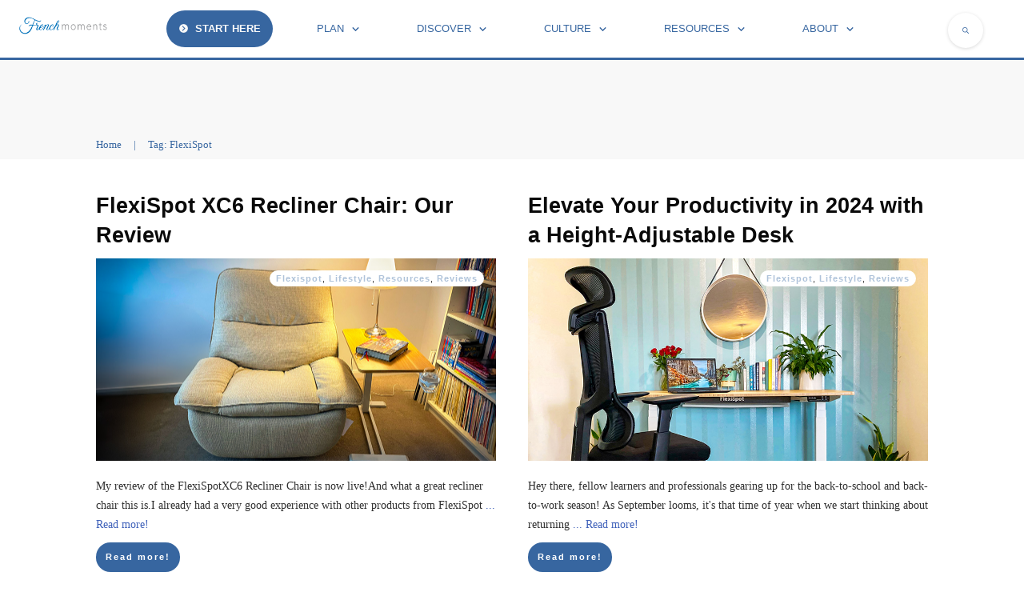

--- FILE ---
content_type: text/html; charset=UTF-8
request_url: https://frenchmoments.eu/tag/flexispot/
body_size: 68492
content:
<!doctype html><html lang=en-US ><head><link rel=profile href=https://gmpg.org/xfn/11><meta charset="UTF-8"><meta name="viewport" content="width=device-width, initial-scale=1"> <script>window.flatStyles=window.flatStyles||''
window.lightspeedOptimizeStylesheet=function(){const currentStylesheet=document.querySelector('.tcb-lightspeed-style:not([data-ls-optimized])')
if(currentStylesheet){try{if(currentStylesheet.sheet&&currentStylesheet.sheet.cssRules){if(window.flatStyles){if(this.optimizing){setTimeout(window.lightspeedOptimizeStylesheet.bind(this),24)}else{this.optimizing=true;let rulesIndex=0;while(rulesIndex<currentStylesheet.sheet.cssRules.length){const rule=currentStylesheet.sheet.cssRules[rulesIndex]
if(rule.type===CSSRule.STYLE_RULE&&window.flatStyles.includes(`${rule.selectorText}{`)){currentStylesheet.sheet.deleteRule(rulesIndex)}else{rulesIndex++}}
currentStylesheet.setAttribute('data-ls-optimized','1')
window.flatStyles+=currentStylesheet.innerHTML
this.optimizing=false}}else{window.flatStyles=currentStylesheet.innerHTML
currentStylesheet.setAttribute('data-ls-optimized','1')}}}catch(error){console.warn(error)}
if(currentStylesheet.parentElement.tagName!=='HEAD'){const stylesheetID=currentStylesheet.id;if((!stylesheetID||(stylesheetID&&!document.querySelector(`head #${stylesheetID}`)))){document.head.prepend(currentStylesheet)}else{currentStylesheet.remove();}}}}
window.lightspeedOptimizeFlat=function(styleSheetElement){if(document.querySelectorAll('link[href*="thrive_flat.css"]').length>1){styleSheetElement.setAttribute('disabled',true)}else{if(styleSheetElement.parentElement.tagName!=='HEAD'){document.head.append(styleSheetElement)}}}</script> <style id=tcb-style-base-post-69520  onLoad="typeof window.lightspeedOptimizeStylesheet === 'function' && window.lightspeedOptimizeStylesheet()" class=tcb-lightspeed-style>/*<![CDATA[*/.thrv_wrapper .tve-content-box-background{position:absolute;width:100%;left:0px;top:0px;overflow:hidden;-webkit-background-clip:padding-box;height:100% !important}.thrv_wrapper.thrv-content-box{box-sizing:border-box;position:relative;min-height:10px}.thrv_wrapper.thrv-content-box div:not(.thrv_icon):not(.ui-resizable-handle):not(.tve-auxiliary-icon-element){box-sizing:border-box}.tve-cb{display:inline-block;vertical-align:middle;clear:both;overflow:visible;width:100%;z-index:1;position:relative;min-height:10px}.thrv_responsive_video{width:100%;min-width:100px}.thrv_responsive_video .tcb-video-float-container{transition:0.5s ease-out,margin}.thrv_responsive_video.tcb-no-perspective{perspective:none !important}#tve_editor
.thrv_responsive_video{box-sizing:border-box}.tcb-no-transform{transform:none !important}.thrv-button{max-width:100%;margin-left:auto;margin-right:auto;display:table !important}.thrv-button.thrv_wrapper{padding:0px}.thrv-button .tcb-plain-text{cursor:pointer}a.tcb-button-link{background-color:rgb(26,188,156);padding:12px
15px;font-size:18px;box-sizing:border-box;display:inline-flex;align-items:center;overflow:hidden;width:100%;text-align:center;line-height:1.2em}a.tcb-button-link:hover{background-color:rgb(21,162,136)}.thrv-button a.tcb-button-link{color:rgb(255,255,255);text-decoration:none !important}a.tcb-button-link>span::before{position:absolute;content:"";display:none;top:-100px;bottom:-100px;width:1px;left:10px;background-color:rgb(0,121,0)}span.tcb-button-texts{color:inherit;display:block;flex:1 1 0%;position:relative}span.tcb-button-texts>span{display:block;padding:0px}.thrv_wrapper.thrv-divider{padding-top:20px;padding-bottom:20px;margin:0px}.thrv_wrapper.thrv-divider
hr{margin:0px}.tve_sep-1{min-width:10px;border-bottom-style:solid !important;border-top:0px !important;border-left:0px !important;border-right:0px !important}.tve_image_caption{position:relative}.tve_image_caption:not(.tcb-mm-image.tve-tab-image){height:auto !important}.tve_image_caption
.tve_image{max-width:100%;width:100%}.thrv_text_element a:not(.tcb-button-link){font-size:inherit}.tcb-style-wrap
strong{font-weight:var(--g-bold-weight,bold)}.tcb-plain-text{cursor:text}.thrv_text_element{overflow-wrap:break-word}body:not(.tve_editor_page) .thrv_wrapper.thrv_footer,body:not(.tve_editor_page) .thrv_wrapper.thrv_header{padding:0px}.tcb-post-content.thrv_wrapper{margin-top:15px;margin-bottom:15px;padding:0px}#tve_editor .tcb-post-content
p{font-size:16px;line-height:1.6em}.notifications-content-wrapper.tcb-permanently-hidden{display:none !important}.tcb-permanently-hidden{display:none !important}.tar-disabled{cursor:default;opacity:0.4;pointer-events:none}.tcb-flex-row{display:flex;flex-flow:row;align-items:stretch;justify-content:space-between;margin-top:0px;margin-left:-15px;padding-bottom:15px;padding-top:15px}.tcb-flex-col{flex:1 1 auto;padding-top:0px;padding-left:15px}.tcb-flex-row .tcb-flex-col{box-sizing:border-box}.tcb--cols--2:not(.tcb-resized)>.tcb-flex-col{max-width:50%}.tcb-col{height:100%;display:flex;flex-direction:column;position:relative}.tcb-flex-row .tcb-col{box-sizing:border-box}.tcb--cols--1>.tcb-flex-col>.tcb-col{max-width:100%}html{text-rendering:auto !important}html
body{text-rendering:auto !important}#tve_editor
ul{margin-left:20px}.thrv_wrapper{margin-top:20px;margin-bottom:20px;padding:1px}.thrv_wrapper
div{box-sizing:content-box}.thrv_wrapper.tve-elem-default-pad{padding:20px}.thrv_wrapper.thrv_text_element,.thrv_wrapper.thrv_symbol{margin:0px}.thrv_wrapper.thrv-columns{margin-top:10px;margin-bottom:10px;padding:0px}p{font-size:1em}.tve_image{border-radius:0px;box-shadow:none}div
.tve_image_caption{padding:0px;max-width:100% !important;box-sizing:border-box !important}.tve_image_caption
.tve_image_frame{display:block;max-width:100%;position:relative;overflow:hidden}.tve_image_caption
.tve_image{display:block;padding:0px;height:auto}.tve_responsive_video_container{position:relative;height:0px;overflow:hidden;padding-bottom:56.25%;display:block}.tve_responsive_video_container
iframe{position:absolute;top:0px;left:0px;width:100% !important;height:100% !important}.tve_responsive_video_container .top-left{cursor:pointer;top:50px;left:50px;z-index:99999;position:fixed !important}.thrv_responsive_video.thrv_wrapper{max-height:100%;max-width:100%;margin-left:auto;margin-right:auto}.video_overlay{cursor:pointer}:not(#_s):not(#_s) .tcb-conditional-display-placeholder{min-height:var(--tcb-container-height-d,100px) !important;position:relative}:not(#_s):not(#_s) .tcb-conditional-display-placeholder.thrv-page-section{box-sizing:border-box;margin:0px}:not(#_s):not(#_s) .tcb-conditional-display-placeholder.thrv-content-box{box-sizing:border-box}:not(#_s):not(#_s) .tcb-conditional-display-placeholder .tve-page-section-out,:not(#_s):not(#_s) .tcb-conditional-display-placeholder .tve-content-box-background{box-sizing:border-box;position:absolute;width:100%;height:100%;left:0px;top:0px;overflow:hidden}.thrv_facebook_comments{min-width:100px}.tve-fb-comments{width:100%}.tve-fb-comments>span{width:100% !important}.tve-fb-comments
iframe{width:100% !important}.tve_flt
.tve_sep{border:none;margin:0px
!important;max-width:100% !important}.tve_flt .thrv_wrapper>.tve_sep{width:100%;background-color:rgba(0,0,0,0)}.thrv_wrapper.thrv_contentbox_shortcode{position:relative}.comments-area.thrv_wrapper,.comments-area
.thrv_wrapper{margin:0px;padding:0px}.comments-area.thrv_wrapper.comment-form-submit,.comments-area .thrv_wrapper.comment-form-submit{margin:20px
0px}.comments-area
.reply{display:table;margin:10px
0px 0px;float:right;padding:0px}.comments-area .comment-reply-title{font-size:14px;font-weight:500;color:rgb(18,18,18);letter-spacing:1.4px;text-transform:uppercase;margin:0px
0px 10px}.thrv_wrapper.thrv_text_element.comment-no-comment{text-align:center;background-image:linear-gradient(rgb(240,243,243),rgb(240,243,243));padding-top:12px;padding-bottom:12px}.thrv_wrapper.thrv_text_element.comment-no-comment
p{margin-bottom:0px;padding:0px;font-weight:inherit;line-height:inherit}.comment-metadata{font-size:12px;font-weight:normal;color:rgba(10,10,10,0.4)}.comments-area .comment-metadata{margin:-30px 0px 20px 72px}.comment-metadata
a{font-weight:inherit;text-decoration:none;font-size:inherit}.comment-metadata a:not(.comment-edit-link){color:inherit}.comment-metadata a:not(.comment-edit-link):hover{color:inherit}.comment-form-item.comment-form-url{margin-bottom:40px}.comments-area .comment-form-item
label{margin:0px
0px 10px}.comment-form-item
input{background-color:rgb(245,245,245)}.comments-area .comment-form-item
input{padding:10px}.comment-author::after{clear:both;content:"";display:table}.comment-author
.fn{color:rgba(10,10,10,0.6);float:unset;display:inline-block;margin:8px
0px 0px;font-size:14px;font-weight:600}.comment-author .fn
a{text-decoration:inherit;color:inherit;background:inherit}.comment-author
*{float:left}.comment-author
img{margin-right:22px;border-radius:50%}#comments.comments-area
ol.children{margin-left:20px}#comments .comment-respond{padding-top:20px}#comments .reply span.tcb-button-texts{flex:unset}.comments-area .comment-body{padding:20px;margin:0px
0px 20px}.comment-body{padding:20px;border-radius:4px;border:1px
solid rgb(213,217,223);margin:20px
0px 0px}.reply .comment-reply-link{padding:8px;font-size:15px;background-color:transparent;color:rgb(31,165,230);border-radius:50px;font-weight:500;border:1px
solid rgb(31,165,230);text-decoration:none;display:inline-flex;align-items:center;justify-content:center}.reply .comment-reply-link:hover{background-color:transparent;text-decoration:none}.reply .comment-reply-link[disabled]{background-color:rgb(191,191,191)}.reply .comment-reply-link:focus{outline:none}#comments.comments-area .comment-list::after{clear:both;content:"";display:table}#comments.comments-area .comments-title{color:rgb(68,68,68);font-size:22px;font-weight:500}#comments.comments-area .comment-awaiting-moderation{font-weight:300;margin:0px}#comments.comments-area .tcb-button-text{margin:0px}#comments.comments-area
ol{list-style:none;margin:0px;padding:0px}#comments.comments-area ol
li{margin:0px;padding:0px}#comments.comments-area .wpgdprc-checkbox{width:100%}.comment-content{opacity:0.85;font-size:14px;font-weight:300;line-height:1.5;color:rgba(10,10,10,0.85)}.comments-area .comment-content{margin:0px}.comment-content
p{margin-bottom:20px;font-size:inherit;line-height:inherit}.comment-content p:last-child{margin-bottom:0px}.comment-content
a{word-break:break-all}.comment-form .error-message{color:red;font-size:13px}.comment-form textarea::placeholder,.comment-form input::placeholder{color:inherit;font-family:inherit;font-weight:inherit;text-decoration:inherit}.comment-form input[type="submit"]{background-color:rgb(102,102,102);font-weight:400;outline:0px;padding:18px
32px}.comment-form>p{box-sizing:border-box}.comment-form > p input[type="email"],.comment-form > p input[type="text"],.comment-form > p input[type="url"]{width:100%}.comment-author .thrive-comment-author-picture{margin:0px
15px 0px 0px}.comment-author .thrive-comment-author-picture
.avatar{border:1px
solid rgba(157,159,159,0.26);border-radius:50%;margin:0px;padding:0px;width:60px}.comment-author
.says{display:none}.comments-area .comments-closed-text{margin:0px
0px 10px}.comment-form-reply-title{font-size:14px;text-transform:uppercase;color:rgba(10,10,10,0.6);font-weight:600}.comment-form-text
textarea{min-height:200px;padding-top:25px;padding-bottom:20px;resize:vertical;display:block}.comment-form-text textarea,.comment-form-input{box-sizing:border-box;padding:19px
20px;line-height:1em;width:100%;outline:none;background-color:rgb(240,243,243);font-size:14px;vertical-align:middle;border:1px
solid rgba(157,159,159,0.26);border-radius:3px;color:rgba(16,16,16,0.6)}.comment-form-input{color:rgba(10,10,10,0.5);font-weight:300;line-height:46px}textarea.comment-it-error,input[type="text"].comment-it-error,input[type="email"].comment-it-error{border:1px
solid rgb(217,43,43)}.comment-form::after{content:"";display:table;clear:both}.comment-form-submit{position:relative;float:right;z-index:3;font-size:15px;display:table;margin:20px
0px;box-sizing:border-box !important}.comment-form-submit
.thrv_icon{position:absolute;right:0px;top:50%;z-index:2;margin:-0.5em 10px 0px 0px;font-size:var(--tve-font-size,1em);color:var(--tve-color)}.comment-form-submit .thrv_icon
.tve_sc_icon{font-size:inherit;padding:0px}.comment-form-submit
button{padding:12px
32px;font-size:1em;cursor:pointer;width:100%;background-color:transparent;color:rgb(31,165,230);border-radius:50px;font-weight:500;border:1px
solid rgb(31,165,230)}.comment-form-submit button[disabled]{background-color:rgb(191,191,191)}.comment-form-submit button:focus{outline:none}.comment-content::before,.comment-content::after{content:"";display:table;table-layout:fixed}.comment-content::after{clear:both}.thrive-singular .comment-body
.reply{clear:both;max-width:100px}.comment-body::after{clear:both;content:"";display:table}.site-main .comment-navigation{margin:0px
0px 1.5em;overflow:hidden}.comment-navigation .nav-previous{float:left;width:50%}.comment-navigation .nav-next{float:right;text-align:right;width:50%}.thrv-divider
.tve_sep{background:transparent;border:none}.thrv-divider .tve_sep-1{border-left:0px solid;border-right:0px solid;border-bottom-style:solid;border-top:0px;height:0px;width:initial !important}body:not(.ttb-editor-page) .tcb-post-content::before,body:not(.ttb-editor-page) .tcb-post-content::after{display:none}.tcb-clear .theme-comments-number{float:right}.thrv_wrapper.thrv_text_element{padding:1px}p.tcb-post-comments-number,.theme-comments-number
p{font-size:14px;font-weight:300;letter-spacing:0.7px;color:rgb(68,68,68)}a.tcb-plain-text{cursor:pointer}.tcb-post-comments-number{display:inline-block}@media (max-width: 1023px){:not(#_s):not(#_s) .tcb-conditional-display-placeholder{min-height:var(--tcb-container-height-t) !important}.comment-form-submit{max-width:50%;width:50%}}@media (max-width: 767px){html{overflow-x:hidden !important}html,body{max-width:100vw !important}.tcb-flex-row{flex-direction:column}.tcb-flex-row.v-2{flex-direction:row}.tcb-flex-row.v-2:not(.tcb-mobile-no-wrap){flex-wrap:wrap}.tcb-flex-row.v-2:not(.tcb-mobile-no-wrap)>.tcb-flex-col{width:100%;flex:1 0 390px;max-width:100% !important}:not(#_s):not(#_s) .tcb-conditional-display-placeholder{min-height:var(--tcb-container-height-m) !important}.comment-form-submit{float:left;max-width:100%;width:100%}}@media (max-width: 1023px) and (min-width: 768px){.tcb-flex-row:not(.tcb--cols--2):not(.tcb-medium-no-wrap){flex-wrap:wrap}.tcb-flex-row:not(.tcb--cols--2):not(.tcb-medium-no-wrap)>.tcb-flex-col{flex:1 0 250px;max-width:100% !important}}@media screen and (-ms-high-contrast: active),(-ms-high-contrast: none){.tcb-flex-col{width:100%}.tcb-col{display:block}}@media screen and (max-device-width: 480px){body{text-size-adjust:none}}@media only screen and (max-device-width: 1366px){.thrv_responsive_video.thrv_wrapper:not(.tcb-no-perspective){transform:translateZ(0px)}}/*]]>*/</style><link rel=stylesheet href=https://frenchmoments.eu/wp-content/cache/minify/daa6e.css media=all><style id=tcb-style-template-thrive_template-51553  onLoad="typeof window.lightspeedOptimizeStylesheet === 'function' && window.lightspeedOptimizeStylesheet()" class=tcb-lightspeed-style>/*<![CDATA[*/@media (min-width: 300px){.tve-theme-51553
#wrapper{--header-background-width:100%;--footer-background-width:100%;--top-background-width:100%;--bottom-background-width:100%;--header-content-width:100%}.tve-theme-51553 .main-container{padding:20px
10px !important}:not(#layout) .tve-theme-51553 .main-container{--sidebar-size:23.89%;--separator-size:50px}:not(#layout) .tve-theme-51553
#wrapper{--layout-content-width:1080px;--layout-background-width:1080px}.tve-theme-51553 .top-section .section-content{justify-content:flex-end;display:flex;flex-direction:column;min-height:124px !important}.tve-theme-51553 .top-section .section-background{background-color:var(--tcb-skin-color-2) !important;--background-color:var(--tcb-skin-color-2) !important;--tve-applied-background-color:var$(--tcb-skin-color-2) !important}.tve-theme-51553 .content-section
#main{padding:0px;margin-top:0px !important;margin-bottom:0px !important}.tve-theme-51553 .content-section #main .post-wrapper{--tve-border-width:1px;border-bottom:none}.tve-theme-51553 .content-section #main [data-css="tve-u-17725a0f9e8"]{--tve-border-radius:0px;border-radius:0px;overflow:hidden;background-image:url("https://frenchmoments.eu/wp-content/uploads/2017/07/Coutume-Cafe-05-©-French-Moments-1024x768.jpg?dynamic_featured=1&size=large") !important;background-size:cover !important;background-position:50% 50% !important;background-attachment:scroll !important;background-repeat:no-repeat !important;--background-image:url("https://frenchmoments.eu/wp-content/uploads/2017/07/Coutume-Cafe-05-©-French-Moments-1024x768.jpg?dynamic_featured=1&size=large") !important;--background-size:cover !important;--background-position:50% 50% !important;--background-attachment:scroll !important;--background-repeat:no-repeat !important;--tve-applied-background-image:url("https://frenchmoments.eu/wp-content/uploads/2017/07/Coutume-Cafe-05-©-French-Moments-1024x768.jpg?dynamic_featured=1&size=large") !important}.tve-theme-51553 .content-section #main .thrv-content-box [data-css="tve-u-17725a1583e"]{min-height:213px;--tve-applied-min-height:350px !important}.tve-theme-51553 .content-section #main [data-css="tve-u-17725a1c28f"]:hover [data-css="tve-u-17725a0f9e8"]{background-image:linear-gradient(var(--tcb-skin-color-26),var(--tcb-skin-color-26)),url("https://frenchmoments.eu/wp-content/uploads/2017/07/Coutume-Cafe-05-©-French-Moments-1024x768.jpg?dynamic_featured=1&size=large") !important;background-size:auto,cover !important;background-position:50% 50%,50% 50% !important;background-attachment:scroll,scroll !important;background-repeat:no-repeat,no-repeat !important;--background-image:linear-gradient(var(--tcb-skin-color-26),var(--tcb-skin-color-26)),url("https://frenchmoments.eu/wp-content/uploads/2017/07/Coutume-Cafe-05-©-French-Moments-1024x768.jpg?dynamic_featured=1&size=large") !important;--background-size:auto auto,cover !important;--background-position:50% 50%,50% 50% !important;--background-attachment:scroll,scroll !important;--background-repeat:no-repeat,no-repeat !important;--tve-applied-background-image:linear-gradient(var$(--tcb-skin-color-26),var$(--tcb-skin-color-26)),url("https://frenchmoments.eu/wp-content/uploads/2017/07/Coutume-Cafe-05-©-French-Moments-1024x768.jpg?dynamic_featured=1&size=large") !important}:not(#tve) .tve-theme-51553 .content-section #main [data-css="tve-u-17725a4222f"] .tcb-button-link{font-family:var(--tve-font-family,inherit);font-size:var(--tve-font-size,11px) !important}.tve-theme-51553 .content-section #main [data-css="tve-u-17725a4222f"]{--tve-border-radius:79px;--tve-font-weight:var(--g-bold-weight,bold);--tve-font-family:inherit;--g-regular-weight:400;--tve-color:var(--tcb-skin-color-22);--tve-applied---tve-color:var$(--tcb-skin-color-22);--tve-letter-spacing:2px;--tve-font-size:11px;--tve-alignment:left;float:left;z-index:3;position:relative;margin-left:auto !important;margin-right:auto !important}:not(#tve) .tve-theme-51553 .content-section #main [data-css="tve-u-17725a4222f"] .tcb-button-link
span{font-weight:var(--tve-font-weight,var(--g-bold-weight,bold));color:var(--tve-color,var(--tcb-skin-color-22));--tve-applied-color:var$(--tve-color,var$(--tcb-skin-color-22));--tcb-applied-color:var$(--tcb-skin-color-22)}.tve-theme-51553 .content-section #main [data-css="tve-u-17725a4222f"] .tcb-button-link{border:none rgba(10,10,10,0.85);--tve-applied-border:none;border-radius:79px;overflow:hidden;letter-spacing:var(--tve-letter-spacing,2px);background-color:var(--tcb-skin-color-0) !important;--background-color:var(--tcb-skin-color-0) !important;--tve-applied-background-color:var$(--tcb-skin-color-0) !important;padding:12px
!important;background-image:none !important;--background-image:none !important;--tve-applied-background-image:none !important}.tve-theme-51553 .content-section #main .post-wrapper.thrv_wrapper{width:calc(50% - 20px);padding:0px}.tve-theme-51553 .content-section #main [data-css="tve-u-17725a4c784"]{--tve-font-size:14px;margin-top:0px !important;margin-bottom:0px !important}.tve-theme-51553 .content-section #main [data-css="tve-u-17725a1c28f"]{margin-bottom:15px !important;margin-top:0px !important}:not(#tve) .tve-theme-51553 .content-section #main [data-css="tve-u-17725a4222f"]:hover .tcb-button-link{background-color:transparent !important;--background-color:transparent !important;--tve-applied-background-color:transparent !important;background-image:linear-gradient(rgba(255,255,255,0.1),rgba(255,255,255,0.1)),linear-gradient(var(--tcb-skin-color-0),var(--tcb-skin-color-0)) !important;background-size:auto,auto !important;background-position:50% 50%,50% 50% !important;background-attachment:scroll,scroll !important;background-repeat:no-repeat,no-repeat !important;--background-image:linear-gradient(rgba(255,255,255,0.1),rgba(255,255,255,0.1)),linear-gradient(var(--tcb-skin-color-0),var(--tcb-skin-color-0)) !important;--background-size:auto,auto !important;--background-position:50% 50%,50% 50% !important;--background-attachment:scroll,scroll !important;--background-repeat:no-repeat,no-repeat !important;--tve-applied-background-image:linear-gradient(rgba(255,255,255,0.1),rgba(255,255,255,0.1)),linear-gradient(var$(--tcb-skin-color-0),var$(--tcb-skin-color-0)) !important}.tve-theme-51553 .content-section .section-content{padding:20px
10px !important}.tve-theme-51553 .content-section{margin-left:0px !important}:not(#tve) .tve-theme-51553 .content-section #main [data-css="tve-u-17725a4c784"] p,:not(#tve) .tve-theme-51553 .content-section #main [data-css="tve-u-17725a4c784"] a,:not(#tve) .tve-theme-51553 .content-section #main [data-css="tve-u-17725a4c784"] ul,:not(#tve) .tve-theme-51553 .content-section #main [data-css="tve-u-17725a4c784"] ul > li,:not(#tve) .tve-theme-51553 .content-section #main [data-css="tve-u-17725a4c784"] ol,:not(#tve) .tve-theme-51553 .content-section #main [data-css="tve-u-17725a4c784"] ol > li,:not(#tve) .tve-theme-51553 .content-section #main [data-css="tve-u-17725a4c784"] h1,:not(#tve) .tve-theme-51553 .content-section #main [data-css="tve-u-17725a4c784"] h2,:not(#tve) .tve-theme-51553 .content-section #main [data-css="tve-u-17725a4c784"] h3,:not(#tve) .tve-theme-51553 .content-section #main [data-css="tve-u-17725a4c784"] h4,:not(#tve) .tve-theme-51553 .content-section #main [data-css="tve-u-17725a4c784"] h5,:not(#tve) .tve-theme-51553 .content-section #main [data-css="tve-u-17725a4c784"] h6,:not(#tve) .tve-theme-51553 .content-section #main [data-css="tve-u-17725a4c784"] blockquote > p,:not(#tve) .tve-theme-51553 .content-section #main [data-css="tve-u-17725a4c784"] pre{text-align:left;font-size:var(--tve-font-size,14px)}.tve-theme-51553 .content-section #main [data-css="tve-u-17725b8c3bd"]::after{clear:both}.tve-theme-51553 .content-section [data-css="tve-u-17725bc71fd"]{border-top:none;margin-top:60px !important}.tve-theme-51553 .content-section [data-css="tve-u-17725bcb67e"] .tcb-button-link{border:1px
solid var(--tcb-skin-color-29);--tve-applied-border:1px
solid var$(--tcb-skin-color-29);border-radius:43px;overflow:hidden;padding:24px
34px 24px 24px !important}:not(#tve) .tve-theme-51553 .content-section [data-css="tve-u-17725bcb67e"] .tcb-button-link{font-family:var(--tve-font-family,inherit)}.tve-theme-51553 .content-section [data-css="tve-u-17725bcb67e"]{--tve-font-weight:var(--g-bold-weight,bold);--tve-font-family:inherit;--tve-color:var(--tcb-skin-color-0);--tve-applied---tve-color:var$(--tcb-skin-color-0);--tve-border-radius:43px;--tve-alignment:center;display:block;max-width:297px;width:297px;min-width:100% !important;margin:0px
!important}:not(#tve) .tve-theme-51553 .content-section [data-css="tve-u-17725bcb67e"] .tcb-button-link
span{font-weight:var(--tve-font-weight,var(--g-bold-weight,bold));color:var(--tve-color,var(--tcb-skin-color-0));--tve-applied-color:var$(--tve-color,var$(--tcb-skin-color-0));--tcb-applied-color:var$(--tcb-skin-color-0)}.tve-theme-51553 .content-section [data-css="tve-u-17725bd709f"]{--tcb-local-color-icon:rgb(241,97,90);--tcb-local-color-var:rgb(241,97,90);--tve-icon-size:18px}.tve-theme-51553 .content-section #main [data-css="tve-u-17725c597ab"]{float:left;z-index:3;--tve-alignment:left;top:15px;right:15px;--tve-border-radius:47px;overflow:hidden;position:absolute !important;padding:2px
8px !important;background-color:rgb(255,255,255) !important;--background-color:rgb(255,255,255) !important;--tve-applied-background-color:rgb(255,255,255) !important;border-radius:47px !important}.tve-theme-51553 .content-section #main [data-css="tve-u-17725c598c7"]::after{clear:both}:not(#tve) .tve-theme-51553 .content-section #main [data-css="tve-u-17725c5c9ae"]{font-size:inherit !important;font-family:inherit !important;line-height:1.1em !important;font-weight:var(--g-bold-weight,bold) !important;--eff-color:rgb(203,203,203) !important;--eff-faded:rgba(203,203,203,0.6) !important;--eff-ensure-contrast:rgba(203,203,203,0.6) !important;--eff-ensure-contrast-complement:rgba(203,203,203,0.6) !important;color:var(--tcb-skin-color-29) !important;--tve-applied-color:var$(--tcb-skin-color-29) !important}:not(#tve) .tve-theme-51553 .content-section #main [data-css="tve-u-17725c5fb96"]{letter-spacing:1px;font-size:11px !important}.tve-theme-51553 .content-section #main [data-css="tve-u-17725c64d85"]{padding:0px
!important;margin:0px
!important}.tve-theme-51553 .top-section [data-css="tve-u-17725dea516"] .thrive-breadcrumb-separator{font-size:13px;width:13px;height:13px;color:var(--tcb-skin-color-0);--tve-applied-color:var$(--tcb-skin-color-0)}.tve-theme-51553 .top-section [data-css="tve-u-17725dea516"] .thrive-breadcrumb-path{font-size:13px;color:var(--tcb-skin-color-0);--tve-applied-color:var$(--tcb-skin-color-0)}.tve-theme-51553 .top-section [data-css="tve-u-17725dea516"] .thrive-breadcrumb-leaf{font-size:13px;color:var(--tcb-skin-color-0);--tve-applied-color:var$(--tcb-skin-color-0)}:not(#tve) .tve-theme-51553 .content-section #main [data-css="tve-u-17725e0d0ce"]{margin-top:0px !important;margin-bottom:10px !important}.tve-theme-51553 .content-section #main .tcb-post-title[data-css="tve-u-17725e0d0ce"] a,.tve-theme-51553 .content-section #main .tcb-post-title[data-css="tve-u-17725e0d0ce"]{text-align:left;font-size:var(--tve-font-size,27px)}.tve-theme-51553 .content-section #main [data-css="tve-u-17725e0d0ce"]{--tve-font-size:27px}.tve-theme-51553 .top-section [data-css="tve-u-17725dea516"]{padding:9px
0px 9px 20px !important}.tve-theme-51553 .sidebar-section .section-content{padding:10px
!important}.tve-theme-51553 .sidebar-section [data-css="tve-u-17724e445ea"]{margin-top:0px !important;margin-bottom:20px !important}:not(#tve) .tve-theme-51553 .sidebar-section [data-css="tve-u-17725676466"]{letter-spacing:2px;padding-bottom:0px !important;margin-bottom:0px !important;font-size:13px !important;text-transform:uppercase !important;color:rgb(170,170,170) !important;--tcb-applied-color:rgb(170,170,170) !important;--tve-applied-color:rgb(170,170,170) !important}:not(#tve) .tve-theme-51553 .sidebar-section [data-css="tve-u-1772567d5ce"]{letter-spacing:2px;padding-bottom:0px !important;margin-bottom:0px !important;font-size:13px !important;text-transform:uppercase !important;color:rgb(170,170,170) !important;--tcb-applied-color:rgb(170,170,170) !important;--tve-applied-color:rgb(170,170,170) !important}.tve-theme-51553 .sidebar-section .tcb-post-list[data-css="tve-u-177256bad4b"] .post-wrapper.thrv_wrapper{width:calc(100% + 0px)}.tve-theme-51553 .sidebar-section .tcb-post-list[data-css="tve-u-177256bad4b"] .post-wrapper.thrv_wrapper:nth-child(n+2){margin-top:0px !important}.tve-theme-51553 .sidebar-section [data-css="tve-u-177256bad4b"].tcb-post-list .post-wrapper{border-bottom:1px dotted rgba(0,0,0,0.22);padding:15px
0px !important}:not(#tve) .tve-theme-51553 .sidebar-section [data-css="tve-u-177256bad4b"].tcb-post-list .post-wrapper:hover{border-bottom:1px dotted rgba(0,0,0,0.5) !important}:not(#tve) .tve-theme-51553 .sidebar-section [data-css="tve-u-177256bad4b"].tcb-post-list [data-css="tve-u-177256bad4d"]{padding-top:0px !important;margin-top:0px !important;padding-bottom:0px !important;margin-bottom:0px !important;font-size:16px !important;font-weight:var(--g-bold-weight,bold) !important}.tve-theme-51553 .sidebar-section [data-css="tve-u-177256bad4b"]{max-width:300px;float:none;margin-left:auto !important;margin-right:auto !important;margin-bottom:40px !important}.tve-theme-51553 .sidebar-section .tcb-post-list[data-css="tve-u-177256bad4b"] .post-wrapper.thrv_wrapper:not(:nth-child(n+2)){margin-top:0px !important}.tve-theme-51553 .sidebar-section .tcb-post-list[data-css="tve-u-177256bad4b"] .post-wrapper.thrv_wrapper:not(:nth-child(n)){margin-right:30px !important}.tve-theme-51553 .sidebar-section .tcb-post-list[data-css="tve-u-177256bad4b"] .post-wrapper.thrv_wrapper:nth-child(n){margin-right:0px !important}.tve-theme-51553 .sidebar-section [data-css="tve-u-177256c9b75"] .thrive-dynamic-styled-list-item{--tve-line-height:1.5em;margin-left:0px !important}.tve-theme-51553 .sidebar-section [data-css="tve-u-177256c9b75"] .dynamic-list-icon
.thrv_icon{--tcb-local-color-icon:var(--tcb-skin-color-0);--tcb-local-color-var:var$(--tcb-skin-color-0);--tve-icon-size:18px}:not(#tve) .tve-theme-51553 .sidebar-section [data-css="tve-u-177256c9b75"] .dynamic-list-icon .thrv_icon>:first-child{color:var(--tcb-skin-color-0);--tve-applied-color:var$(--tcb-skin-color-0)}:not(#tve) .tve-theme-51553 .sidebar-section [data-css="tve-u-177256c9b75"] .thrive-dynamic-styled-list-text
a{color:inherit !important;--tve-applied-color:inherit !important;font-family:inherit !important;font-size:16px !important}:not(#tve) .tve-theme-51553 .sidebar-section [data-css="tve-u-177256c9b75"] .thrive-dynamic-styled-list-text a:hover{color:var(--tcb-skin-color-2) !important;--tve-applied-color:var$(--tcb-skin-color-2) !important;text-decoration-line:none !important;--eff:none !important;text-decoration-color:var(--eff-color,currentColor) !important}:not(#tve) .tve-theme-51553 .sidebar-section [data-css="tve-u-177256c9b75"] .thrive-dynamic-styled-list-item p,:not(#tve) .tve-theme-51553 .sidebar-section [data-css="tve-u-177256c9b75"] .thrive-dynamic-styled-list-item li,:not(#tve) .tve-theme-51553 .sidebar-section [data-css="tve-u-177256c9b75"] .thrive-dynamic-styled-list-item blockquote,:not(#tve) .tve-theme-51553 .sidebar-section [data-css="tve-u-177256c9b75"] .thrive-dynamic-styled-list-item address,:not(#tve) .tve-theme-51553 .sidebar-section [data-css="tve-u-177256c9b75"] .thrive-dynamic-styled-list-item .tcb-plain-text,:not(#tve) .tve-theme-51553 .sidebar-section [data-css="tve-u-177256c9b75"] .thrive-dynamic-styled-list-item
label{line-height:var(--tve-line-height,1.5em)}.tve-theme-51553 .sidebar-section [data-css="tve-u-177257250f5"]{--tcb-local-color-d65f6:rgb(71,222,157);--tcb-local-color-2c42e:rgba(71,222,157,0.25);--tcb-local-color-651eb:rgba(71,222,157,0.5);padding:22px
!important;margin-bottom:20px !important}.tve-theme-51553 .sidebar-section [data-css="tve-u-177257250f6"]{border-radius:6px;overflow:hidden;--tve-border-radius:6px;background-image:none !important;background-color:rgb(255,255,255) !important;border:1px
solid var(--tcb-skin-color-28) !important;--tve-applied-border:1px
solid var$(--tcb-skin-color-28) !important}.tve-theme-51553 .sidebar-section [data-css="tve-u-177257250f7"]{--g-regular-weight:400;--g-bold-weight:600;text-align:center}.tve-theme-51553 .sidebar-section [data-css="tve-u-177257250f8"]{background-image:none !important;padding:0px
!important;margin-top:0px !important;margin-bottom:15px !important}.tve-theme-51553 .sidebar-section [data-css="tve-u-177257250fb"]{float:none;background-image:none !important;margin:0px
auto 15px !important}.tve-theme-51553 .sidebar-section [data-css="tve-u-177257250fd"]{padding:0px
!important;margin-top:0px !important;margin-bottom:0px !important}.tve-theme-51553 .sidebar-section [data-css="tve-u-17725725100"]{width:32px;position:absolute;right:0px;bottom:36px;margin-top:0px !important;margin-bottom:0px !important}.tve-theme-51553 .sidebar-section [data-css="tve-u-17725725101"]{margin-top:0px;margin-left:0px}.tve-theme-51553 .sidebar-section [data-css="tve-u-17725725102"]{width:32px;position:absolute;bottom:36px;left:0px;margin-top:0px !important;margin-bottom:0px !important}.tve-theme-51553 .sidebar-section [data-css="tve-u-17725725103"]{margin-top:0px;margin-left:0px}:not(#tve) .tve-theme-51553 .sidebar-section [data-css="tve-u-177257408fc"]{padding-bottom:0px !important;margin-bottom:0px !important;font-size:14px !important}.tve-theme-51553 .sidebar-section [data-css="tve-u-177257250fd"]>.tve-cb{justify-content:center;display:flex;flex-direction:column}.tve-theme-51553 .sidebar-section [data-css="tve-u-177258ac928"]{margin-top:40px !important}:not(#tve) .tve-theme-51553 .sidebar-section [data-css="tve-u-1788d4906ec"]{padding-top:0px !important;margin-top:0px !important;padding-bottom:0px !important;margin-bottom:0px !important;font-size:25px !important;font-weight:var(--g-regular-weight,normal) !important}.tve-theme-51553 .sidebar-section [data-css="tve-u-1788d4945d6"]{color:var(--tcb-skin-color-30) !important}.tve-theme-51553 .sidebar-section [data-css="tve-u-1788d4979d6"] .tcb-button-link{border-radius:100px;overflow:hidden;letter-spacing:var(--tve-letter-spacing,2px);background-color:transparent !important;background-image:linear-gradient(45deg,var(--tcb-local-color-4ff41) 38%,var(--tcb-local-color-ff2da) 100%) !important;background-size:auto !important;background-position:50% 50% !important;background-attachment:scroll !important;background-repeat:no-repeat !important;padding:12px
14px !important}.tve-theme-51553 .sidebar-section [data-css="tve-u-1788d4979d6"]{--tve-letter-spacing:2px;--tcb-local-color-6b889:rgb(19,114,211);--tcb-local-color-15aab:rgb(62,183,252);--tcb-local-color-4ff41:var(--tcb-skin-color-0);--tcb-local-color-ff2da:rgb(254,160,171);--tve-alignment:center;float:none;--tve-font-size:12px;--tve-font-weight:var(--g-bold-weight,bold);--tve-text-transform:capitalize;margin-left:auto !important;margin-right:auto !important}:not(#tve) .tve-theme-51553 .sidebar-section [data-css="tve-u-1788d4979d6"]:hover .tcb-button-link{background-image:linear-gradient(145deg,var(--tcb-local-color-4ff41) 0%,var(--tcb-local-color-ff2da) 100%) !important;background-size:auto !important;background-position:50% 50% !important;background-attachment:scroll !important;background-repeat:no-repeat !important}:not(#tve) .tve-theme-51553 .sidebar-section [data-css="tve-u-1788d4979d6"] .tcb-button-link{font-size:var(--tve-font-size,12px) !important}:not(#tve) .tve-theme-51553 .sidebar-section [data-css="tve-u-1788d4979d6"] .tcb-button-link
span{font-weight:var(--tve-font-weight,var(--g-bold-weight,bold));text-transform:var(--tve-text-transform,capitalize)}.tve-theme-51553 .bottom-section .section-background{background-image:linear-gradient(rgba(0,0,0,0.28),rgba(0,0,0,0.28)),url("https://frenchmoments.eu/wp-content/uploads/2013/07/Paris-Tour-Montparnasse-18-copyright-French-Moments.jpg") !important;background-size:auto,cover !important;background-position:50% 50%,50% 50% !important;background-attachment:scroll,fixed !important;background-repeat:no-repeat,no-repeat !important;--background-image:linear-gradient(rgba(0,0,0,0.28),rgba(0,0,0,0.28)),url("https://frenchmoments.eu/wp-content/uploads/2013/07/Paris-Tour-Montparnasse-18-copyright-French-Moments.jpg") !important;--background-size:auto,cover !important;--background-position:50% 50%,50% 50% !important;--background-attachment:scroll,fixed !important;--background-repeat:no-repeat,no-repeat !important;--tve-applied-background-image:linear-gradient(rgba(0,0,0,0.28),rgba(0,0,0,0.28)),url("https://frenchmoments.eu/wp-content/uploads/2013/07/Paris-Tour-Montparnasse-18-copyright-French-Moments.jpg") !important}.tve-theme-51553 .bottom-section .section-content{--tve-color:rgb(255,255,255);--tve-applied---tve-color:rgb(255,255,255);justify-content:center;display:flex;flex-direction:column;text-align:left;min-height:254px !important;padding-left:20px !important;padding-right:20px !important}.tve-theme-51553 .content-section #main .post-wrapper.thrv_wrapper:nth-child(n+3){margin-top:64px !important}.tve-theme-51553 .content-section #main .post-wrapper.thrv_wrapper:not(:nth-child(n+3)){margin-top:0px !important}.tve-theme-51553 .content-section #main .post-wrapper.thrv_wrapper:not(:nth-child(2n)){margin-right:40px !important}.tve-theme-51553 .content-section #main .post-wrapper.thrv_wrapper:nth-child(2n){margin-right:0px !important}.tve-theme-51553 .bottom-section .thrv_symbol_51572 [data-css="tve-u-196673125c3"]{--tcb-local-color-62516:rgb(167,144,40) !important}}@media (max-width: 1023px){.tve-theme-51553 .sidebar-section .tcb-post-list[data-css="tve-u-177256bad4b"] .post-wrapper.thrv_wrapper{width:calc(100% + 0px)}.tve-theme-51553 .sidebar-section .tcb-post-list[data-css="tve-u-177256bad4b"] .post-wrapper.thrv_wrapper:nth-child(n+2){margin-top:0px !important}.tve-theme-51553 .sidebar-section .tcb-post-list[data-css="tve-u-177256bad4b"] .post-wrapper.thrv_wrapper:not(:nth-child(n+2)){margin-top:0px !important}.tve-theme-51553 .sidebar-section .tcb-post-list[data-css="tve-u-177256bad4b"] .post-wrapper.thrv_wrapper:not(:nth-child(n)){margin-right:30px !important}.tve-theme-51553 .sidebar-section .tcb-post-list[data-css="tve-u-177256bad4b"] .post-wrapper.thrv_wrapper:nth-child(n){margin-right:0px !important}.tve-theme-51553 .sidebar-section [data-css="tve-u-177256bad4b"]{max-width:100%}.tve-theme-51553 .sidebar-section [data-css="tve-u-177257250fd"]{max-width:330px}.tve-theme-51553 .main-container{padding:20px
!important}.tve-theme-51553 .content-section .section-content{padding:20px
!important}.tve-theme-51553 .bottom-section .section-content{padding-left:40px !important;padding-right:40px !important}}@media (max-width: 767px){.tve-theme-51553 .sidebar-section .tcb-post-list[data-css="tve-u-177256bad4b"] .post-wrapper.thrv_wrapper{width:calc(100% + 0px)}.tve-theme-51553 .sidebar-section .tcb-post-list[data-css="tve-u-177256bad4b"] .post-wrapper.thrv_wrapper:nth-child(n+2){margin-top:0px !important}.tve-theme-51553 .sidebar-section .tcb-post-list[data-css="tve-u-177256bad4b"] .post-wrapper.thrv_wrapper:not(:nth-child(n+2)){margin-top:0px !important}.tve-theme-51553 .sidebar-section .tcb-post-list[data-css="tve-u-177256bad4b"] .post-wrapper.thrv_wrapper:not(:nth-child(n)){margin-right:30px !important}.tve-theme-51553 .sidebar-section .tcb-post-list[data-css="tve-u-177256bad4b"] .post-wrapper.thrv_wrapper:nth-child(n){margin-right:0px !important}.tve-theme-51553 .sidebar-section [data-css="tve-u-177257250f5"]{padding:40px
20px 20px !important}.tve-theme-51553 .sidebar-section [data-css="tve-u-177257250f8"]{background-image:none !important}.tve-theme-51553 .sidebar-section [data-css="tve-u-177257250fd"]{max-width:95%;margin-top:30px !important}.tve-theme-51553 .sidebar-section [data-css="tve-u-17725725100"]{width:50px}.tve-theme-51553 .sidebar-section [data-css="tve-u-17725725102"]{width:50px}.tve-theme-51553 .content-section .section-content{padding-left:10px !important;padding-right:10px !important}.tve-theme-51553 .main-container{padding:10px
!important}.tve-theme-51553 .content-section #main .post-wrapper.thrv_wrapper{width:calc(100% + 0px)}.tve-theme-51553 .content-section [data-css="tve-u-17725bcb67e"] .tcb-button-link{padding:18px
!important}.tve-theme-51553 .bottom-section .section-content{padding-left:20px !important;padding-right:20px !important}}/*]]>*/</style><meta name='robots' content='index, follow, max-image-preview:large, max-snippet:-1, max-video-preview:-1'><style>img:is([sizes="auto" i], [sizes^="auto," i]){contain-intrinsic-size:3000px 1500px}</style><title>FlexiSpot Archives - French Moments</title><link rel=canonical href=https://frenchmoments.eu/tag/flexispot/ ><meta property="og:locale" content="en_US"><meta property="og:type" content="article"><meta property="og:title" content="FlexiSpot Archives - French Moments"><meta property="og:url" content="https://frenchmoments.eu/tag/flexispot/"><meta property="og:site_name" content="French Moments"><meta name="twitter:card" content="summary_large_image"> <script type=application/ld+json class=yoast-schema-graph>{"@context":"https://schema.org","@graph":[{"@type":"CollectionPage","@id":"https://frenchmoments.eu/tag/flexispot/","url":"https://frenchmoments.eu/tag/flexispot/","name":"FlexiSpot Archives - French Moments","isPartOf":{"@id":"https://frenchmoments.eu/#website"},"primaryImageOfPage":{"@id":"https://frenchmoments.eu/tag/flexispot/#primaryimage"},"image":{"@id":"https://frenchmoments.eu/tag/flexispot/#primaryimage"},"thumbnailUrl":"https://frenchmoments.eu/wp-content/uploads/2024/08/XC6-Recliner-Chair-01-LR.jpg","breadcrumb":{"@id":"https://frenchmoments.eu/tag/flexispot/#breadcrumb"},"inLanguage":"en-US"},{"@type":"ImageObject","inLanguage":"en-US","@id":"https://frenchmoments.eu/tag/flexispot/#primaryimage","url":"https://frenchmoments.eu/wp-content/uploads/2024/08/XC6-Recliner-Chair-01-LR.jpg","contentUrl":"https://frenchmoments.eu/wp-content/uploads/2024/08/XC6-Recliner-Chair-01-LR.jpg","width":1000,"height":667,"caption":"FlexiSpot XC6 Recliner Chair Review © French Moments"},{"@type":"BreadcrumbList","@id":"https://frenchmoments.eu/tag/flexispot/#breadcrumb","itemListElement":[{"@type":"ListItem","position":1,"name":"Home","item":"https://frenchmoments.eu/"},{"@type":"ListItem","position":2,"name":"FlexiSpot"}]},{"@type":"WebSite","@id":"https://frenchmoments.eu/#website","url":"https://frenchmoments.eu/","name":"French Moments","description":"Let&#039;s discover France together!","potentialAction":[{"@type":"SearchAction","target":{"@type":"EntryPoint","urlTemplate":"https://frenchmoments.eu/?s={search_term_string}"},"query-input":{"@type":"PropertyValueSpecification","valueRequired":true,"valueName":"search_term_string"}}],"inLanguage":"en-US"}]}</script> <link rel=dns-prefetch href=//scripts.mediavine.com><link rel=alternate type=application/rss+xml title="French Moments &raquo; Feed" href=https://frenchmoments.eu/feed/ ><link rel=alternate type=application/rss+xml title="French Moments &raquo; Comments Feed" href=https://frenchmoments.eu/comments/feed/ ><link rel=alternate type=application/rss+xml title="French Moments &raquo; FlexiSpot Tag Feed" href=https://frenchmoments.eu/tag/flexispot/feed/ > <script>(()=>{"use strict";const e=[400,500,600,700,800,900],t=e=>`wprm-min-${e}`,n=e=>`wprm-max-${e}`,s=new Set,o="ResizeObserver"in window,r=o?new ResizeObserver((e=>{for(const t of e)c(t.target)})):null,i=.5/(window.devicePixelRatio||1);function c(s){const o=s.getBoundingClientRect().width||0;for(let r=0;r<e.length;r++){const c=e[r],a=o<=c+i;o>c+i?s.classList.add(t(c)):s.classList.remove(t(c)),a?s.classList.add(n(c)):s.classList.remove(n(c))}}function a(e){s.has(e)||(s.add(e),r&&r.observe(e),c(e))}!function(e=document){e.querySelectorAll(".wprm-recipe").forEach(a)}();if(new MutationObserver((e=>{for(const t of e)for(const e of t.addedNodes)e instanceof Element&&(e.matches?.(".wprm-recipe")&&a(e),e.querySelectorAll?.(".wprm-recipe").forEach(a))})).observe(document.documentElement,{childList:!0,subtree:!0}),!o){let e=0;addEventListener("resize",(()=>{e&&cancelAnimationFrame(e),e=requestAnimationFrame((()=>s.forEach(c)))}),{passive:!0})}})();</script><script>/*<![CDATA[*/window._wpemojiSettings={"baseUrl":"https:\/\/s.w.org\/images\/core\/emoji\/16.0.1\/72x72\/","ext":".png","svgUrl":"https:\/\/s.w.org\/images\/core\/emoji\/16.0.1\/svg\/","svgExt":".svg","source":{"concatemoji":"https:\/\/frenchmoments.eu\/wp-includes\/js\/wp-emoji-release.min.js?ver=06d8a616bbc0e690e1dce7cbf759b327"}};
/*! This file is auto-generated */
!function(s,n){var o,i,e;function c(e){try{var t={supportTests:e,timestamp:(new Date).valueOf()};sessionStorage.setItem(o,JSON.stringify(t))}catch(e){}}function p(e,t,n){e.clearRect(0,0,e.canvas.width,e.canvas.height),e.fillText(t,0,0);var t=new Uint32Array(e.getImageData(0,0,e.canvas.width,e.canvas.height).data),a=(e.clearRect(0,0,e.canvas.width,e.canvas.height),e.fillText(n,0,0),new Uint32Array(e.getImageData(0,0,e.canvas.width,e.canvas.height).data));return t.every(function(e,t){return e===a[t]})}function u(e,t){e.clearRect(0,0,e.canvas.width,e.canvas.height),e.fillText(t,0,0);for(var n=e.getImageData(16,16,1,1),a=0;a<n.data.length;a++)if(0!==n.data[a])return!1;return!0}function f(e,t,n,a){switch(t){case"flag":return n(e,"\ud83c\udff3\ufe0f\u200d\u26a7\ufe0f","\ud83c\udff3\ufe0f\u200b\u26a7\ufe0f")?!1:!n(e,"\ud83c\udde8\ud83c\uddf6","\ud83c\udde8\u200b\ud83c\uddf6")&&!n(e,"\ud83c\udff4\udb40\udc67\udb40\udc62\udb40\udc65\udb40\udc6e\udb40\udc67\udb40\udc7f","\ud83c\udff4\u200b\udb40\udc67\u200b\udb40\udc62\u200b\udb40\udc65\u200b\udb40\udc6e\u200b\udb40\udc67\u200b\udb40\udc7f");case"emoji":return!a(e,"\ud83e\udedf")}return!1}function g(e,t,n,a){var r="undefined"!=typeof WorkerGlobalScope&&self instanceof WorkerGlobalScope?new OffscreenCanvas(300,150):s.createElement("canvas"),o=r.getContext("2d",{willReadFrequently:!0}),i=(o.textBaseline="top",o.font="600 32px Arial",{});return e.forEach(function(e){i[e]=t(o,e,n,a)}),i}function t(e){var t=s.createElement("script");t.src=e,t.defer=!0,s.head.appendChild(t)}"undefined"!=typeof Promise&&(o="wpEmojiSettingsSupports",i=["flag","emoji"],n.supports={everything:!0,everythingExceptFlag:!0},e=new Promise(function(e){s.addEventListener("DOMContentLoaded",e,{once:!0})}),new Promise(function(t){var n=function(){try{var e=JSON.parse(sessionStorage.getItem(o));if("object"==typeof e&&"number"==typeof e.timestamp&&(new Date).valueOf()<e.timestamp+604800&&"object"==typeof e.supportTests)return e.supportTests}catch(e){}return null}();if(!n){if("undefined"!=typeof Worker&&"undefined"!=typeof OffscreenCanvas&&"undefined"!=typeof URL&&URL.createObjectURL&&"undefined"!=typeof Blob)try{var e="postMessage("+g.toString()+"("+[JSON.stringify(i),f.toString(),p.toString(),u.toString()].join(",")+"));",a=new Blob([e],{type:"text/javascript"}),r=new Worker(URL.createObjectURL(a),{name:"wpTestEmojiSupports"});return void(r.onmessage=function(e){c(n=e.data),r.terminate(),t(n)})}catch(e){}c(n=g(i,f,p,u))}t(n)}).then(function(e){for(var t in e)n.supports[t]=e[t],n.supports.everything=n.supports.everything&&n.supports[t],"flag"!==t&&(n.supports.everythingExceptFlag=n.supports.everythingExceptFlag&&n.supports[t]);n.supports.everythingExceptFlag=n.supports.everythingExceptFlag&&!n.supports.flag,n.DOMReady=!1,n.readyCallback=function(){n.DOMReady=!0}}).then(function(){return e}).then(function(){var e;n.supports.everything||(n.readyCallback(),(e=n.source||{}).concatemoji?t(e.concatemoji):e.wpemoji&&e.twemoji&&(t(e.twemoji),t(e.wpemoji)))}))}((window,document),window._wpemojiSettings);/*]]>*/</script> <link rel=stylesheet href=https://frenchmoments.eu/wp-content/cache/minify/589d9.css media=all><style id=wp-emoji-styles-inline-css>img.wp-smiley,img.emoji{display:inline !important;border:none !important;box-shadow:none !important;height:1em !important;width:1em !important;margin:0
0.07em !important;vertical-align:-0.1em !important;background:none !important;padding:0
!important}</style><link rel=stylesheet href=https://frenchmoments.eu/wp-content/cache/minify/a5ff7.css media=all><style id=classic-theme-styles-inline-css>/*! This file is auto-generated */
.wp-block-button__link{color:#fff;background-color:#32373c;border-radius:9999px;box-shadow:none;text-decoration:none;padding:calc(.667em + 2px) calc(1.333em + 2px);font-size:1.125em}.wp-block-file__button{background:#32373c;color:#fff;text-decoration:none}</style><style id=global-styles-inline-css>/*<![CDATA[*/:root{--wp--preset--aspect-ratio--square:1;--wp--preset--aspect-ratio--4-3:4/3;--wp--preset--aspect-ratio--3-4:3/4;--wp--preset--aspect-ratio--3-2:3/2;--wp--preset--aspect-ratio--2-3:2/3;--wp--preset--aspect-ratio--16-9:16/9;--wp--preset--aspect-ratio--9-16:9/16;--wp--preset--color--black:#000;--wp--preset--color--cyan-bluish-gray:#abb8c3;--wp--preset--color--white:#fff;--wp--preset--color--pale-pink:#f78da7;--wp--preset--color--vivid-red:#cf2e2e;--wp--preset--color--luminous-vivid-orange:#ff6900;--wp--preset--color--luminous-vivid-amber:#fcb900;--wp--preset--color--light-green-cyan:#7bdcb5;--wp--preset--color--vivid-green-cyan:#00d084;--wp--preset--color--pale-cyan-blue:#8ed1fc;--wp--preset--color--vivid-cyan-blue:#0693e3;--wp--preset--color--vivid-purple:#9b51e0;--wp--preset--gradient--vivid-cyan-blue-to-vivid-purple:linear-gradient(135deg,rgba(6,147,227,1) 0%,rgb(155,81,224) 100%);--wp--preset--gradient--light-green-cyan-to-vivid-green-cyan:linear-gradient(135deg,rgb(122,220,180) 0%,rgb(0,208,130) 100%);--wp--preset--gradient--luminous-vivid-amber-to-luminous-vivid-orange:linear-gradient(135deg,rgba(252,185,0,1) 0%,rgba(255,105,0,1) 100%);--wp--preset--gradient--luminous-vivid-orange-to-vivid-red:linear-gradient(135deg,rgba(255,105,0,1) 0%,rgb(207,46,46) 100%);--wp--preset--gradient--very-light-gray-to-cyan-bluish-gray:linear-gradient(135deg,rgb(238,238,238) 0%,rgb(169,184,195) 100%);--wp--preset--gradient--cool-to-warm-spectrum:linear-gradient(135deg,rgb(74,234,220) 0%,rgb(151,120,209) 20%,rgb(207,42,186) 40%,rgb(238,44,130) 60%,rgb(251,105,98) 80%,rgb(254,248,76) 100%);--wp--preset--gradient--blush-light-purple:linear-gradient(135deg,rgb(255,206,236) 0%,rgb(152,150,240) 100%);--wp--preset--gradient--blush-bordeaux:linear-gradient(135deg,rgb(254,205,165) 0%,rgb(254,45,45) 50%,rgb(107,0,62) 100%);--wp--preset--gradient--luminous-dusk:linear-gradient(135deg,rgb(255,203,112) 0%,rgb(199,81,192) 50%,rgb(65,88,208) 100%);--wp--preset--gradient--pale-ocean:linear-gradient(135deg,rgb(255,245,203) 0%,rgb(182,227,212) 50%,rgb(51,167,181) 100%);--wp--preset--gradient--electric-grass:linear-gradient(135deg,rgb(202,248,128) 0%,rgb(113,206,126) 100%);--wp--preset--gradient--midnight:linear-gradient(135deg,rgb(2,3,129) 0%,rgb(40,116,252) 100%);--wp--preset--font-size--small:13px;--wp--preset--font-size--medium:20px;--wp--preset--font-size--large:36px;--wp--preset--font-size--x-large:42px;--wp--preset--spacing--20:0.44rem;--wp--preset--spacing--30:0.67rem;--wp--preset--spacing--40:1rem;--wp--preset--spacing--50:1.5rem;--wp--preset--spacing--60:2.25rem;--wp--preset--spacing--70:3.38rem;--wp--preset--spacing--80:5.06rem;--wp--preset--shadow--natural:6px 6px 9px rgba(0, 0, 0, 0.2);--wp--preset--shadow--deep:12px 12px 50px rgba(0, 0, 0, 0.4);--wp--preset--shadow--sharp:6px 6px 0px rgba(0, 0, 0, 0.2);--wp--preset--shadow--outlined:6px 6px 0px -3px rgba(255, 255, 255, 1), 6px 6px rgba(0, 0, 0, 1);--wp--preset--shadow--crisp:6px 6px 0px rgba(0, 0, 0, 1)}:where(.is-layout-flex){gap:0.5em}:where(.is-layout-grid){gap:0.5em}body .is-layout-flex{display:flex}.is-layout-flex{flex-wrap:wrap;align-items:center}.is-layout-flex>:is(*,div){margin:0}body .is-layout-grid{display:grid}.is-layout-grid>:is(*,div){margin:0}:where(.wp-block-columns.is-layout-flex){gap:2em}:where(.wp-block-columns.is-layout-grid){gap:2em}:where(.wp-block-post-template.is-layout-flex){gap:1.25em}:where(.wp-block-post-template.is-layout-grid){gap:1.25em}.has-black-color{color:var(--wp--preset--color--black) !important}.has-cyan-bluish-gray-color{color:var(--wp--preset--color--cyan-bluish-gray) !important}.has-white-color{color:var(--wp--preset--color--white) !important}.has-pale-pink-color{color:var(--wp--preset--color--pale-pink) !important}.has-vivid-red-color{color:var(--wp--preset--color--vivid-red) !important}.has-luminous-vivid-orange-color{color:var(--wp--preset--color--luminous-vivid-orange) !important}.has-luminous-vivid-amber-color{color:var(--wp--preset--color--luminous-vivid-amber) !important}.has-light-green-cyan-color{color:var(--wp--preset--color--light-green-cyan) !important}.has-vivid-green-cyan-color{color:var(--wp--preset--color--vivid-green-cyan) !important}.has-pale-cyan-blue-color{color:var(--wp--preset--color--pale-cyan-blue) !important}.has-vivid-cyan-blue-color{color:var(--wp--preset--color--vivid-cyan-blue) !important}.has-vivid-purple-color{color:var(--wp--preset--color--vivid-purple) !important}.has-black-background-color{background-color:var(--wp--preset--color--black) !important}.has-cyan-bluish-gray-background-color{background-color:var(--wp--preset--color--cyan-bluish-gray) !important}.has-white-background-color{background-color:var(--wp--preset--color--white) !important}.has-pale-pink-background-color{background-color:var(--wp--preset--color--pale-pink) !important}.has-vivid-red-background-color{background-color:var(--wp--preset--color--vivid-red) !important}.has-luminous-vivid-orange-background-color{background-color:var(--wp--preset--color--luminous-vivid-orange) !important}.has-luminous-vivid-amber-background-color{background-color:var(--wp--preset--color--luminous-vivid-amber) !important}.has-light-green-cyan-background-color{background-color:var(--wp--preset--color--light-green-cyan) !important}.has-vivid-green-cyan-background-color{background-color:var(--wp--preset--color--vivid-green-cyan) !important}.has-pale-cyan-blue-background-color{background-color:var(--wp--preset--color--pale-cyan-blue) !important}.has-vivid-cyan-blue-background-color{background-color:var(--wp--preset--color--vivid-cyan-blue) !important}.has-vivid-purple-background-color{background-color:var(--wp--preset--color--vivid-purple) !important}.has-black-border-color{border-color:var(--wp--preset--color--black) !important}.has-cyan-bluish-gray-border-color{border-color:var(--wp--preset--color--cyan-bluish-gray) !important}.has-white-border-color{border-color:var(--wp--preset--color--white) !important}.has-pale-pink-border-color{border-color:var(--wp--preset--color--pale-pink) !important}.has-vivid-red-border-color{border-color:var(--wp--preset--color--vivid-red) !important}.has-luminous-vivid-orange-border-color{border-color:var(--wp--preset--color--luminous-vivid-orange) !important}.has-luminous-vivid-amber-border-color{border-color:var(--wp--preset--color--luminous-vivid-amber) !important}.has-light-green-cyan-border-color{border-color:var(--wp--preset--color--light-green-cyan) !important}.has-vivid-green-cyan-border-color{border-color:var(--wp--preset--color--vivid-green-cyan) !important}.has-pale-cyan-blue-border-color{border-color:var(--wp--preset--color--pale-cyan-blue) !important}.has-vivid-cyan-blue-border-color{border-color:var(--wp--preset--color--vivid-cyan-blue) !important}.has-vivid-purple-border-color{border-color:var(--wp--preset--color--vivid-purple) !important}.has-vivid-cyan-blue-to-vivid-purple-gradient-background{background:var(--wp--preset--gradient--vivid-cyan-blue-to-vivid-purple) !important}.has-light-green-cyan-to-vivid-green-cyan-gradient-background{background:var(--wp--preset--gradient--light-green-cyan-to-vivid-green-cyan) !important}.has-luminous-vivid-amber-to-luminous-vivid-orange-gradient-background{background:var(--wp--preset--gradient--luminous-vivid-amber-to-luminous-vivid-orange) !important}.has-luminous-vivid-orange-to-vivid-red-gradient-background{background:var(--wp--preset--gradient--luminous-vivid-orange-to-vivid-red) !important}.has-very-light-gray-to-cyan-bluish-gray-gradient-background{background:var(--wp--preset--gradient--very-light-gray-to-cyan-bluish-gray) !important}.has-cool-to-warm-spectrum-gradient-background{background:var(--wp--preset--gradient--cool-to-warm-spectrum) !important}.has-blush-light-purple-gradient-background{background:var(--wp--preset--gradient--blush-light-purple) !important}.has-blush-bordeaux-gradient-background{background:var(--wp--preset--gradient--blush-bordeaux) !important}.has-luminous-dusk-gradient-background{background:var(--wp--preset--gradient--luminous-dusk) !important}.has-pale-ocean-gradient-background{background:var(--wp--preset--gradient--pale-ocean) !important}.has-electric-grass-gradient-background{background:var(--wp--preset--gradient--electric-grass) !important}.has-midnight-gradient-background{background:var(--wp--preset--gradient--midnight) !important}.has-small-font-size{font-size:var(--wp--preset--font-size--small) !important}.has-medium-font-size{font-size:var(--wp--preset--font-size--medium) !important}.has-large-font-size{font-size:var(--wp--preset--font-size--large) !important}.has-x-large-font-size{font-size:var(--wp--preset--font-size--x-large) !important}:where(.wp-block-post-template.is-layout-flex){gap:1.25em}:where(.wp-block-post-template.is-layout-grid){gap:1.25em}:where(.wp-block-columns.is-layout-flex){gap:2em}:where(.wp-block-columns.is-layout-grid){gap:2em}:root :where(.wp-block-pullquote){font-size:1.5em;line-height:1.6}/*]]>*/</style><link rel=stylesheet href=https://frenchmoments.eu/wp-content/cache/minify/ded5e.css media=all> <script async=async fetchpriority=high data-noptimize=1 data-cfasync=false src="https://scripts.mediavine.com/tags/french-moments.js?ver=06d8a616bbc0e690e1dce7cbf759b327" id=mv-script-wrapper-js></script> <script src="https://frenchmoments.eu/wp-includes/js/jquery/jquery.min.js?ver=3.7.1" id=jquery-core-js></script> <script src=https://frenchmoments.eu/wp-content/cache/minify/bbe2a.js defer></script> <script id=wp-i18n-js-after>wp.i18n.setLocaleData({'text direction\u0004ltr':['ltr']});</script> <script src=https://frenchmoments.eu/wp-content/cache/minify/c158f.js defer></script> <script id=tve_frontend-js-extra>/*<![CDATA[*/var tve_frontend_options={"ajaxurl":"https:\/\/frenchmoments.eu\/wp-admin\/admin-ajax.php","is_editor_page":"","page_events":[],"is_single":"0","social_fb_app_id":"","dash_url":"https:\/\/frenchmoments.eu\/wp-content\/themes\/thrive-theme\/thrive-dashboard","queried_object":{"term_id":7058,"taxonomy":"post_tag"},"query_vars":{"tag":"flexispot","certificate_u":""},"$_POST":[],"translations":{"Copy":"Copy","empty_username":"ERROR: The username field is empty.","empty_password":"ERROR: The password field is empty.","empty_login":"ERROR: Enter a username or email address.","min_chars":"At least %s characters are needed","no_headings":"No headings found","registration_err":{"required_field":"<strong>Error<\/strong>: This field is required","required_email":"<strong>Error<\/strong>: Please type your email address","invalid_email":"<strong>Error<\/strong>: The email address isn&#8217;t correct","passwordmismatch":"<strong>Error<\/strong>: Password mismatch"}},"routes":{"posts":"https:\/\/frenchmoments.eu\/wp-json\/tcb\/v1\/posts","video_reporting":"https:\/\/frenchmoments.eu\/wp-json\/tcb\/v1\/video-reporting","courses":"https:\/\/frenchmoments.eu\/wp-json\/tva\/v1\/course_list_element","certificate_search":"https:\/\/frenchmoments.eu\/wp-json\/tva\/v1\/certificate\/search","assessments":"https:\/\/frenchmoments.eu\/wp-json\/tva\/v1\/user\/assessment"},"nonce":"621204d79e","allow_video_src":"","google_client_id":null,"google_api_key":null,"facebook_app_id":null,"lead_generation_custom_tag_apis":["activecampaign","aweber","convertkit","drip","klicktipp","mailchimp","sendlane","zapier"],"post_request_data":[],"user_profile_nonce":"d0224ec760","ip":"13.221.103.106","current_user":[],"conditional_display":{"is_tooltip_dismissed":false}};/*]]>*/</script> <script src="https://frenchmoments.eu/wp-content/plugins/thrive-visual-editor/editor/js/dist/modules/general.min.js?ver=10.8.4" id=tve_frontend-js></script> <script id=theme-frontend-js-extra>/*<![CDATA[*/var thrive_front_localize={"comments_form":{"error_defaults":{"email":"Email address invalid","url":"Website address invalid","required":"Required field missing"}},"routes":{"posts":"https:\/\/frenchmoments.eu\/wp-json\/tcb\/v1\/posts","frontend":"https:\/\/frenchmoments.eu\/wp-json\/ttb\/v1\/frontend"},"tar_post_url":"?tve=true&action=architect&from_theme=1","is_editor":"","ID":"51553","template_url":"?tve=true&action=architect&from_tar=69520","pagination_url":{"template":"https:\/\/frenchmoments.eu\/tag\/flexispot\/page\/[thrive_page_number]\/","base":"https:\/\/frenchmoments.eu\/tag\/flexispot\/"},"sidebar_visibility":[],"is_singular":"","is_user_logged_in":""};/*]]>*/</script> <script src=https://frenchmoments.eu/wp-content/cache/minify/b8404.js defer></script> <link rel=https://api.w.org/ href=https://frenchmoments.eu/wp-json/ ><link rel=alternate title=JSON type=application/json href=https://frenchmoments.eu/wp-json/wp/v2/tags/7058><link rel=EditURI type=application/rsd+xml title=RSD href=https://frenchmoments.eu/xmlrpc.php?rsd><style>#thrive-comments .tcm-color-ac,
#thrive-comments .tcm-color-ac
span{color:#3765a1}#thrive-comments .tcm-background-color-ac,
#thrive-comments .tcm-background-color-ac-h:hover span,
#thrive-comments .tcm-background-color-ac-active:active{background-color:#3765a1}#thrive-comments .tcm-border-color-ac{border-color:#3765a1;outline:none}#thrive-comments .tcm-border-color-ac-h:hover{border-color:#3765a1}#thrive-comments .tcm-border-bottom-color-ac{border-bottom-color:#3765a1}#thrive-comments .tcm-svg-fill-ac{fill:#3765a1}#thrive-comments textarea:focus,
#thrive-comments input:focus{border-color:#3765a1;box-shadow:inset 0 0 3px#3765a1}#thrive-comments
a{color:#3765a1}#thrive-comments button,
#thrive-comments #tcm-login-up,
#thrive-comments #tcm-login-down{color:#3765a1;border-color:#3765a1}#thrive-comments button:hover,
#thrive-comments button:focus,
#thrive-comments button:active{background-color:#3765a1}</style><style id=tve_global_variables>/*<![CDATA[*/:root{--tcb-color-0:rgb(98, 91, 136);--tcb-color-0-h:249;--tcb-color-0-s:19%;--tcb-color-0-l:44%;--tcb-color-0-a:1;--tcb-color-1:rgb(167, 144, 40);--tcb-color-1-h:49;--tcb-color-1-s:61%;--tcb-color-1-l:40%;--tcb-color-1-a:1;--tcb-background-author-image:url(https://secure.gravatar.com/avatar/7bae288637e718a5f57108fe72b13088b3f42dce19af926d2b5a4f4b16974e4b?s=256&d=mm&r=g);--tcb-background-user-image:url();--tcb-background-featured-image-thumbnail:url(https://frenchmoments.eu/wp-content/uploads/2024/08/XC6-Recliner-Chair-01-LR.jpg);--tcb-skin-color-0:hsla(var(--tcb-theme-main-master-h,2), var(--tcb-theme-main-master-s,84%), var(--tcb-theme-main-master-l,64%), var(--tcb-theme-main-master-a,1));--tcb-skin-color-0-h:var(--tcb-theme-main-master-h,2);--tcb-skin-color-0-s:var(--tcb-theme-main-master-s,84%);--tcb-skin-color-0-l:var(--tcb-theme-main-master-l,64%);--tcb-skin-color-0-a:var(--tcb-theme-main-master-a,1);--tcb-skin-color-1:hsla(calc(var(--tcb-theme-main-master-h,2) - 0 ), calc(var(--tcb-theme-main-master-s,84%) - 4% ), calc(var(--tcb-theme-main-master-l,64%) - 9% ), 0.5);--tcb-skin-color-1-h:calc(var(--tcb-theme-main-master-h,2) - 0 );--tcb-skin-color-1-s:calc(var(--tcb-theme-main-master-s,84%) - 4% );--tcb-skin-color-1-l:calc(var(--tcb-theme-main-master-l,64%) - 9% );--tcb-skin-color-1-a:0.5;--tcb-skin-color-2:rgb(248, 248, 248);--tcb-skin-color-2-h:0;--tcb-skin-color-2-s:0%;--tcb-skin-color-2-l:97%;--tcb-skin-color-2-a:1;--tcb-skin-color-3:hsla(calc(var(--tcb-theme-main-master-h,2) + 30 ), 85%, 13%, 1);--tcb-skin-color-3-h:calc(var(--tcb-theme-main-master-h,2) + 30 );--tcb-skin-color-3-s:85%;--tcb-skin-color-3-l:13%;--tcb-skin-color-3-a:1;--tcb-skin-color-4:rgb(12, 17, 21);--tcb-skin-color-4-h:206;--tcb-skin-color-4-s:27%;--tcb-skin-color-4-l:6%;--tcb-skin-color-4-a:1;--tcb-skin-color-5:rgb(106, 107, 108);--tcb-skin-color-5-h:210;--tcb-skin-color-5-s:0%;--tcb-skin-color-5-l:41%;--tcb-skin-color-5-a:1;--tcb-skin-color-8:hsla(calc(var(--tcb-theme-main-master-h,2) - 0 ), calc(var(--tcb-theme-main-master-s,84%) - 4% ), calc(var(--tcb-theme-main-master-l,64%) - 9% ), 0.18);--tcb-skin-color-8-h:calc(var(--tcb-theme-main-master-h,2) - 0 );--tcb-skin-color-8-s:calc(var(--tcb-theme-main-master-s,84%) - 4% );--tcb-skin-color-8-l:calc(var(--tcb-theme-main-master-l,64%) - 9% );--tcb-skin-color-8-a:0.18;--tcb-skin-color-9:hsla(calc(var(--tcb-theme-main-master-h,2) - 3 ), 56%, 96%, 1);--tcb-skin-color-9-h:calc(var(--tcb-theme-main-master-h,2) - 3 );--tcb-skin-color-9-s:56%;--tcb-skin-color-9-l:96%;--tcb-skin-color-9-a:1;--tcb-skin-color-10:hsla(calc(var(--tcb-theme-main-master-h,2) - 21 ), 100%, 81%, 1);--tcb-skin-color-10-h:calc(var(--tcb-theme-main-master-h,2) - 21 );--tcb-skin-color-10-s:100%;--tcb-skin-color-10-l:81%;--tcb-skin-color-10-a:1;--tcb-skin-color-13:hsla(calc(var(--tcb-theme-main-master-h,2) - 0 ), calc(var(--tcb-theme-main-master-s,84%) - 4% ), calc(var(--tcb-theme-main-master-l,64%) - 28% ), 0.5);--tcb-skin-color-13-h:calc(var(--tcb-theme-main-master-h,2) - 0 );--tcb-skin-color-13-s:calc(var(--tcb-theme-main-master-s,84%) - 4% );--tcb-skin-color-13-l:calc(var(--tcb-theme-main-master-l,64%) - 28% );--tcb-skin-color-13-a:0.5;--tcb-skin-color-14:rgb(230, 230, 230);--tcb-skin-color-14-h:0;--tcb-skin-color-14-s:0%;--tcb-skin-color-14-l:90%;--tcb-skin-color-14-a:1;--tcb-skin-color-16:hsla(calc(var(--tcb-theme-main-master-h,2) - 0 ), 3%, 36%, 1);--tcb-skin-color-16-h:calc(var(--tcb-theme-main-master-h,2) - 0 );--tcb-skin-color-16-s:3%;--tcb-skin-color-16-l:36%;--tcb-skin-color-16-a:1;--tcb-skin-color-18:hsla(calc(var(--tcb-theme-main-master-h,2) - 1 ), calc(var(--tcb-theme-main-master-s,84%) - 5% ), calc(var(--tcb-theme-main-master-l,64%) - 10% ), 0.8);--tcb-skin-color-18-h:calc(var(--tcb-theme-main-master-h,2) - 1 );--tcb-skin-color-18-s:calc(var(--tcb-theme-main-master-s,84%) - 5% );--tcb-skin-color-18-l:calc(var(--tcb-theme-main-master-l,64%) - 10% );--tcb-skin-color-18-a:0.8;--tcb-skin-color-19:hsla(calc(var(--tcb-theme-main-master-h,2) - 3 ), 56%, 96%, 0.85);--tcb-skin-color-19-h:calc(var(--tcb-theme-main-master-h,2) - 3 );--tcb-skin-color-19-s:56%;--tcb-skin-color-19-l:96%;--tcb-skin-color-19-a:0.85;--tcb-skin-color-20:hsla(calc(var(--tcb-theme-main-master-h,2) - 3 ), 56%, 96%, 0.9);--tcb-skin-color-20-h:calc(var(--tcb-theme-main-master-h,2) - 3 );--tcb-skin-color-20-s:56%;--tcb-skin-color-20-l:96%;--tcb-skin-color-20-a:0.9;--tcb-skin-color-21:hsla(calc(var(--tcb-theme-main-master-h,2) - 210 ), calc(var(--tcb-theme-main-master-s,84%) - 84% ), calc(var(--tcb-theme-main-master-l,64%) + 36% ), 1);--tcb-skin-color-21-h:calc(var(--tcb-theme-main-master-h,2) - 210 );--tcb-skin-color-21-s:calc(var(--tcb-theme-main-master-s,84%) - 84% );--tcb-skin-color-21-l:calc(var(--tcb-theme-main-master-l,64%) + 36% );--tcb-skin-color-21-a:1;--tcb-skin-color-22:rgb(255, 255, 255);--tcb-skin-color-22-h:0;--tcb-skin-color-22-s:0%;--tcb-skin-color-22-l:100%;--tcb-skin-color-22-a:1;--tcb-skin-color-23:rgb(98, 91, 136);--tcb-skin-color-23-h:249;--tcb-skin-color-23-s:19%;--tcb-skin-color-23-l:44%;--tcb-skin-color-23-a:1;--tcb-skin-color-24:rgb(59, 59, 59);--tcb-skin-color-24-h:0;--tcb-skin-color-24-s:0%;--tcb-skin-color-24-l:23%;--tcb-skin-color-24-a:1;--tcb-skin-color-25:hsla(calc(var(--tcb-theme-main-master-h,2) - 0 ), calc(var(--tcb-theme-main-master-s,84%) - 1% ), calc(var(--tcb-theme-main-master-l,64%) - 1% ), 0.04);--tcb-skin-color-25-h:calc(var(--tcb-theme-main-master-h,2) - 0 );--tcb-skin-color-25-s:calc(var(--tcb-theme-main-master-s,84%) - 1% );--tcb-skin-color-25-l:calc(var(--tcb-theme-main-master-l,64%) - 1% );--tcb-skin-color-25-a:0.04;--tcb-skin-color-26:hsla(calc(var(--tcb-theme-main-master-h,2) + 1 ), calc(var(--tcb-theme-main-master-s,84%) - 0% ), calc(var(--tcb-theme-main-master-l,64%) - 0% ), 0.12);--tcb-skin-color-26-h:calc(var(--tcb-theme-main-master-h,2) + 1 );--tcb-skin-color-26-s:calc(var(--tcb-theme-main-master-s,84%) - 0% );--tcb-skin-color-26-l:calc(var(--tcb-theme-main-master-l,64%) - 0% );--tcb-skin-color-26-a:0.12;--tcb-skin-color-27:hsla(calc(var(--tcb-theme-main-master-h,2) + 10 ), calc(var(--tcb-theme-main-master-s,84%) - 0% ), calc(var(--tcb-theme-main-master-l,64%) + 7% ), 1);--tcb-skin-color-27-h:calc(var(--tcb-theme-main-master-h,2) + 10 );--tcb-skin-color-27-s:calc(var(--tcb-theme-main-master-s,84%) - 0% );--tcb-skin-color-27-l:calc(var(--tcb-theme-main-master-l,64%) + 7% );--tcb-skin-color-27-a:1;--tcb-skin-color-28:hsla(calc(var(--tcb-theme-main-master-h,2) + 2 ), 43%, 82%, 1);--tcb-skin-color-28-h:calc(var(--tcb-theme-main-master-h,2) + 2 );--tcb-skin-color-28-s:43%;--tcb-skin-color-28-l:82%;--tcb-skin-color-28-a:1;--tcb-skin-color-29:hsla(calc(var(--tcb-theme-main-master-h,2) - 0 ), calc(var(--tcb-theme-main-master-s,84%) - 0% ), calc(var(--tcb-theme-main-master-l,64%) + 1% ), 0.4);--tcb-skin-color-29-h:calc(var(--tcb-theme-main-master-h,2) - 0 );--tcb-skin-color-29-s:calc(var(--tcb-theme-main-master-s,84%) - 0% );--tcb-skin-color-29-l:calc(var(--tcb-theme-main-master-l,64%) + 1% );--tcb-skin-color-29-a:0.4;--tcb-skin-color-30:hsla(calc(var(--tcb-theme-main-master-h,2) - 1 ), calc(var(--tcb-theme-main-master-s,84%) - 1% ), calc(var(--tcb-theme-main-master-l,64%) - 1% ), 0.85);--tcb-skin-color-30-h:calc(var(--tcb-theme-main-master-h,2) - 1 );--tcb-skin-color-30-s:calc(var(--tcb-theme-main-master-s,84%) - 1% );--tcb-skin-color-30-l:calc(var(--tcb-theme-main-master-l,64%) - 1% );--tcb-skin-color-30-a:0.85;--tcb-main-master-h:213;--tcb-main-master-s:49%;--tcb-main-master-l:42%;--tcb-main-master-a:1;--tcb-theme-main-master-h:213;--tcb-theme-main-master-s:49%;--tcb-theme-main-master-l:42%;--tcb-theme-main-master-a:1}/*]]>*/</style><style>/*<![CDATA[*/.tippy-box[data-theme~="wprm"]{background-color:#333;color:#FFF}.tippy-box[data-theme~="wprm"][data-placement^="top"]>.tippy-arrow::before{border-top-color:#333}.tippy-box[data-theme~="wprm"][data-placement^="bottom"]>.tippy-arrow::before{border-bottom-color:#333}.tippy-box[data-theme~="wprm"][data-placement^="left"]>.tippy-arrow::before{border-left-color:#333}.tippy-box[data-theme~="wprm"][data-placement^="right"]>.tippy-arrow::before{border-right-color:#333}.tippy-box[data-theme~="wprm"] a{color:#FFF}.wprm-comment-rating
svg{width:18px !important;height:18px !important}img.wprm-comment-rating{width:90px !important;height:18px !important}body{--comment-rating-star-color:#343434}body{--wprm-popup-font-size:16px}body{--wprm-popup-background:#fff}body{--wprm-popup-title:#000}body{--wprm-popup-content:#444}body{--wprm-popup-button-background:#444}body{--wprm-popup-button-text:#fff}body{--wprm-popup-accent:#747B2D}/*]]>*/</style><style>.wprm-glossary-term{color:#3765a1;text-decoration:underline;cursor:help}</style><style>.wprm-recipe-template-snippet-basic-buttons{font-family:inherit;font-size:0.9em;text-align:center;margin-top:0px;margin-bottom:10px}.wprm-recipe-template-snippet-basic-buttons
a{margin:5px;margin:5px}.wprm-recipe-template-snippet-basic-buttons a:first-child{margin-left:0}.wprm-recipe-template-snippet-basic-buttons a:last-child{margin-right:0}.wprm-recipe-template-fm{margin:20px
auto;background-color:#fff;font-family:-apple-system,BlinkMacSystemFont,"Segoe UI",Roboto,Oxygen-Sans,Ubuntu,Cantarell,"Helvetica Neue",sans-serif;font-size:1.2em;line-height:1.5em !important;color:#333;max-width:950px}.wprm-recipe-template-fm
a{color:#3765a1}.wprm-recipe-template-fm p, .wprm-recipe-template-fm
li{font-family:-apple-system,BlinkMacSystemFont,"Segoe UI",Roboto,Oxygen-Sans,Ubuntu,Cantarell,"Helvetica Neue",sans-serif;font-size:1em !important;line-height:1.5em !important}.wprm-recipe-template-fm
li{margin:0
0 0 32px !important;padding:0
!important}.rtl .wprm-recipe-template-fm
li{margin:0
32px 0 0 !important}.wprm-recipe-template-fm ol, .wprm-recipe-template-fm
ul{margin:0
!important;padding:0
!important}.wprm-recipe-template-fm
br{display:none}.wprm-recipe-template-fm .wprm-recipe-name,
.wprm-recipe-template-fm .wprm-recipe-header{font-family:-apple-system,BlinkMacSystemFont,"Segoe UI",Roboto,Oxygen-Sans,Ubuntu,Cantarell,"Helvetica Neue",sans-serif;color:#212121;line-height:1.3em}.wprm-recipe-template-fm h1,
.wprm-recipe-template-fm h2,
.wprm-recipe-template-fm h3,
.wprm-recipe-template-fm h4,
.wprm-recipe-template-fm h5,
.wprm-recipe-template-fm
h6{font-family:-apple-system,BlinkMacSystemFont,"Segoe UI",Roboto,Oxygen-Sans,Ubuntu,Cantarell,"Helvetica Neue",sans-serif;color:#212121;line-height:1.3em;margin:0
!important;padding:0
!important}.wprm-recipe-template-fm .wprm-recipe-header{margin-top:1.2em !important}.wprm-recipe-template-fm
h1{font-size:2em}.wprm-recipe-template-fm
h2{font-size:1.8em}.wprm-recipe-template-fm
h3{font-size:1.2em}.wprm-recipe-template-fm
h4{font-size:1em}.wprm-recipe-template-fm
h5{font-size:1em}.wprm-recipe-template-fm
h6{font-size:1em}.wprm-recipe-template-fm{font-size:1.2em;border-style:solid;border-width:1px;border-color:#E0E0E0;padding:10px;background-color:#fff;max-width:950px}.wprm-recipe-template-fm
a{color:#3765a1}.wprm-recipe-template-fm .wprm-recipe-name{line-height:1.3em;font-weight:bold}.wprm-recipe-template-fm .wprm-template-chic-buttons{clear:both;font-size:0.9em;text-align:center}.wprm-recipe-template-fm .wprm-template-chic-buttons .wprm-recipe-icon{margin-right:5px}.wprm-recipe-template-fm .wprm-recipe-header{margin-bottom:0.5em !important}.wprm-recipe-template-fm .wprm-nutrition-label-container{font-size:0.9em}.wprm-recipe-template-fm .wprm-call-to-action{border-radius:3px}.wprm-recipe-template-compact-howto{margin:20px
auto;background-color:#fafafa;font-family:-apple-system,BlinkMacSystemFont,"Segoe UI",Roboto,Oxygen-Sans,Ubuntu,Cantarell,"Helvetica Neue",sans-serif;font-size:0.9em;line-height:1.5em;color:#333;max-width:650px}.wprm-recipe-template-compact-howto
a{color:#3498db}.wprm-recipe-template-compact-howto p, .wprm-recipe-template-compact-howto
li{font-family:-apple-system,BlinkMacSystemFont,"Segoe UI",Roboto,Oxygen-Sans,Ubuntu,Cantarell,"Helvetica Neue",sans-serif;font-size:1em !important;line-height:1.5em !important}.wprm-recipe-template-compact-howto
li{margin:0
0 0 32px !important;padding:0
!important}.rtl .wprm-recipe-template-compact-howto
li{margin:0
32px 0 0 !important}.wprm-recipe-template-compact-howto ol, .wprm-recipe-template-compact-howto
ul{margin:0
!important;padding:0
!important}.wprm-recipe-template-compact-howto
br{display:none}.wprm-recipe-template-compact-howto .wprm-recipe-name,
.wprm-recipe-template-compact-howto .wprm-recipe-header{font-family:-apple-system,BlinkMacSystemFont,"Segoe UI",Roboto,Oxygen-Sans,Ubuntu,Cantarell,"Helvetica Neue",sans-serif;color:#000;line-height:1.3em}.wprm-recipe-template-compact-howto .wprm-recipe-header
*{font-family:-apple-system,BlinkMacSystemFont,"Segoe UI",Roboto,Oxygen-Sans,Ubuntu,Cantarell,"Helvetica Neue",sans-serif}.wprm-recipe-template-compact-howto h1,
.wprm-recipe-template-compact-howto h2,
.wprm-recipe-template-compact-howto h3,
.wprm-recipe-template-compact-howto h4,
.wprm-recipe-template-compact-howto h5,
.wprm-recipe-template-compact-howto
h6{font-family:-apple-system,BlinkMacSystemFont,"Segoe UI",Roboto,Oxygen-Sans,Ubuntu,Cantarell,"Helvetica Neue",sans-serif;color:#212121;line-height:1.3em;margin:0
!important;padding:0
!important}.wprm-recipe-template-compact-howto .wprm-recipe-header{margin-top:1.2em !important}.wprm-recipe-template-compact-howto
h1{font-size:2em}.wprm-recipe-template-compact-howto
h2{font-size:1.8em}.wprm-recipe-template-compact-howto
h3{font-size:1.2em}.wprm-recipe-template-compact-howto
h4{font-size:1em}.wprm-recipe-template-compact-howto
h5{font-size:1em}.wprm-recipe-template-compact-howto
h6{font-size:1em}.wprm-recipe-template-compact-howto{border-style:solid;border-width:1px;border-color:#777;border-radius:0px;padding:10px}.wprm-recipe-template-chic{margin:20px
auto;background-color:#fafafa;font-family:-apple-system,BlinkMacSystemFont,"Segoe UI",Roboto,Oxygen-Sans,Ubuntu,Cantarell,"Helvetica Neue",sans-serif;font-size:0.9em;line-height:1.5em;color:#333;max-width:650px}.wprm-recipe-template-chic
a{color:#3498db}.wprm-recipe-template-chic p, .wprm-recipe-template-chic
li{font-family:-apple-system,BlinkMacSystemFont,"Segoe UI",Roboto,Oxygen-Sans,Ubuntu,Cantarell,"Helvetica Neue",sans-serif;font-size:1em !important;line-height:1.5em !important}.wprm-recipe-template-chic
li{margin:0
0 0 32px !important;padding:0
!important}.rtl .wprm-recipe-template-chic
li{margin:0
32px 0 0 !important}.wprm-recipe-template-chic ol, .wprm-recipe-template-chic
ul{margin:0
!important;padding:0
!important}.wprm-recipe-template-chic
br{display:none}.wprm-recipe-template-chic .wprm-recipe-name,
.wprm-recipe-template-chic .wprm-recipe-header{font-family:-apple-system,BlinkMacSystemFont,"Segoe UI",Roboto,Oxygen-Sans,Ubuntu,Cantarell,"Helvetica Neue",sans-serif;color:#000;line-height:1.3em}.wprm-recipe-template-chic .wprm-recipe-header
*{font-family:-apple-system,BlinkMacSystemFont,"Segoe UI",Roboto,Oxygen-Sans,Ubuntu,Cantarell,"Helvetica Neue",sans-serif}.wprm-recipe-template-chic h1,
.wprm-recipe-template-chic h2,
.wprm-recipe-template-chic h3,
.wprm-recipe-template-chic h4,
.wprm-recipe-template-chic h5,
.wprm-recipe-template-chic
h6{font-family:-apple-system,BlinkMacSystemFont,"Segoe UI",Roboto,Oxygen-Sans,Ubuntu,Cantarell,"Helvetica Neue",sans-serif;color:#212121;line-height:1.3em;margin:0
!important;padding:0
!important}.wprm-recipe-template-chic .wprm-recipe-header{margin-top:1.2em !important}.wprm-recipe-template-chic
h1{font-size:2em}.wprm-recipe-template-chic
h2{font-size:1.8em}.wprm-recipe-template-chic
h3{font-size:1.2em}.wprm-recipe-template-chic
h4{font-size:1em}.wprm-recipe-template-chic
h5{font-size:1em}.wprm-recipe-template-chic
h6{font-size:1em}.wprm-recipe-template-chic{font-size:1em;border-style:solid;border-width:1px;border-color:#E0E0E0;padding:10px;background-color:#fff;max-width:950px}.wprm-recipe-template-chic
a{color:#5A822B}.wprm-recipe-template-chic .wprm-recipe-name{line-height:1.3em;font-weight:bold}.wprm-recipe-template-chic .wprm-template-chic-buttons{clear:both;font-size:0.9em;text-align:center}.wprm-recipe-template-chic .wprm-template-chic-buttons .wprm-recipe-icon{margin-right:5px}.wprm-recipe-template-chic .wprm-recipe-header{margin-bottom:0.5em !important}.wprm-recipe-template-chic .wprm-nutrition-label-container{font-size:0.9em}.wprm-recipe-template-chic .wprm-call-to-action{border-radius:3px}</style> <script async src="https://www.googletagmanager.com/gtag/js?id=UA-38778740-1"></script> <script>window.dataLayer=window.dataLayer||[];function gtag(){dataLayer.push(arguments);}
gtag('js',new Date());gtag('config','UA-38778740-1');</script><script>(function(s,t,a,y,twenty,two){s.Stay22=s.Stay22||{};s.Stay22.params={lmaID:'6830a21e7cbe189185bedba6'};twenty=t.createElement(a);two=t.getElementsByTagName(a)[0];twenty.async=1;twenty.src=y;two.parentNode.insertBefore(twenty,two);})(window,document,'script','https://scripts.stay22.com/letmeallez.js');</script> <link type=text/css rel=stylesheet class=thrive-external-font href="https://fonts.googleapis.com/css?family=Roboto:400,500&#038;subset=latin&#038;display=swap"><style id=thrive-default-styles>/*<![CDATA[*/@media (min-width: 300px){.tcb-style-wrap ul:not([class*="menu"]), .tcb-style-wrap
ol{padding-top:10px;padding-bottom:16px;margin-top:0px;margin-bottom:0px}.tcb-style-wrap
h1{font-family:Tahoma,Geneva,sans-serif;--tcb-typography-font-family:Tahoma,Geneva,sans-serif;font-weight:var(--g-bold-weight,bold);font-size:44px;--tcb-typography-font-size:44px;padding-bottom:20px;margin-bottom:0px}.tcb-style-wrap
h2{font-family:Tahoma,Geneva,sans-serif;--tcb-typography-font-family:Tahoma,Geneva,sans-serif;font-weight:var(--g-bold-weight,bold);font-size:40px;--tcb-typography-font-size:40px;padding-bottom:20px;margin-bottom:0px}.tcb-style-wrap
h3{font-family:Tahoma,Geneva,sans-serif;--tcb-typography-font-family:Tahoma,Geneva,sans-serif;font-weight:var(--g-bold-weight,bold);font-size:34px;--tcb-typography-font-size:34px;padding-bottom:20px;margin-bottom:0px}.tcb-style-wrap
h4{font-family:Tahoma,Geneva,sans-serif;--tcb-typography-font-family:Tahoma,Geneva,sans-serif;font-weight:var(--g-bold-weight,bold);font-size:30px;--tcb-typography-font-size:30px;padding-bottom:20px;margin-bottom:0px}.tcb-style-wrap
h5{font-family:Tahoma,Geneva,sans-serif;--tcb-typography-font-family:Tahoma,Geneva,sans-serif;font-weight:var(--g-bold-weight,bold);font-size:26px;--tcb-typography-font-size:26px;padding-bottom:20px;margin-bottom:0px}.tcb-style-wrap
h6{font-family:Tahoma,Geneva,sans-serif;--tcb-typography-font-family:Tahoma,Geneva,sans-serif;font-weight:var(--g-bold-weight,bold);font-size:22px;--tcb-typography-font-size:22px;padding-bottom:20px;margin-bottom:0px}.tcb-style-wrap
p{font-family:"Palatino Linotype","Book Antiqua",Palatino,serif;--tcb-typography-font-family:Palatino Linotype,Book Antiqua,Palatino,serif;font-weight:var(--g-regular-weight,normal);font-size:22px;--tcb-typography-font-size:22px}.tcb-style-wrap li:not([class*="menu"]){font-family:"Palatino Linotype","Book Antiqua",Palatino,serif;--tcb-typography-font-family:Palatino Linotype,Book Antiqua,Palatino,serif;font-weight:var(--g-regular-weight,normal);font-size:22px;--tcb-typography-font-size:22px}:not(.inc) .thrv_text_element a:not(.tcb-button-link), :not(.inc) .tcb-styled-list a, :not(.inc) .tcb-numbered-list a, :not(.inc) .theme-dynamic-list a, .tve-input-option-text a, .tcb-post-content p a, .tcb-post-content li a, .tcb-post-content blockquote a, .tcb-post-content pre
a{--eff-color:#3765a1;--eff-faded:rgba(55,101,161,0.6);--eff-ensure-contrast:rgba(55,101,161,0.6);--eff-ensure-contrast-complement:rgba(115,55,161,0.6);box-shadow:none;border-bottom:none;background-image:linear-gradient(var(--eff-color),var(--eff-color));background-position:center bottom;background-size:0px 0.1em;background-repeat:no-repeat;background-attachment:initial;background-origin:initial;background-clip:initial;background-color:initial;text-decoration:none;animation:0s ease 0s 1 normal none running none;transition:background 0.15s ease-out 0.05s;padding-left:0px;--eff:expand;--tve-applied-box-shadow:none;--tve-applied-background-image:linear-gradient(var$(--eff-color), var$(--eff-color));--tve-applied-background-color:initial;color:var(--tcb-skin-color-27);--tve-applied-color:var$(--tcb-skin-color-27)}:not(.inc) .thrv_text_element a:not(.tcb-button-link):hover, :not(.inc) .tcb-styled-list a:hover, :not(.inc) .tcb-numbered-list a:hover, :not(.inc) .theme-dynamic-list a:hover, .tve-input-option-text a:hover, .tcb-post-content p a:hover, .tcb-post-content li a:hover, .tcb-post-content blockquote a:hover, .tcb-post-content pre a:hover{text-decoration:none;background-image:linear-gradient(var(--eff-color),var(--eff-color));background-position:center bottom;background-size:100% 0.1em;background-repeat:no-repeat;background-attachment:initial;background-origin:initial;background-clip:initial;background-color:initial;box-shadow:none;--tve-applied-box-shadow:none;--tve-applied-background-image:linear-gradient(var$(--eff-color), var$(--eff-color))}.tcb-style-wrap
blockquote{font-family:"Palatino Linotype","Book Antiqua",Palatino,serif;--tcb-typography-font-family:Palatino Linotype,Book Antiqua,Palatino,serif;font-weight:var(--g-regular-weight,normal);font-size:22px;--tcb-typography-font-size:22px}}/*]]>*/</style><link rel=icon href=https://frenchmoments.eu/wp-content/uploads/2021/11/Favicon-French-Moments.png sizes=32x32><link rel=icon href=https://frenchmoments.eu/wp-content/uploads/2021/11/Favicon-French-Moments.png sizes=192x192><link rel=apple-touch-icon href=https://frenchmoments.eu/wp-content/uploads/2021/11/Favicon-French-Moments.png><meta name="msapplication-TileImage" content="https://frenchmoments.eu/wp-content/uploads/2021/11/Favicon-French-Moments.png"><style class=tve_custom_style>/*<![CDATA[*/@media (min-width: 300px){[data-css="tve-u-18075ec90f4"]{margin-top:0px !important;margin-bottom:20px !important}[data-css="tve-u-18075ecb692"]{margin-top:0px !important;margin-bottom:20px !important}[data-css="tve-u-18075ed2e4b"]{margin-top:50px !important;margin-bottom:20px !important}[data-css="tve-u-18075f900e4"]{--tve-border-width:0;--tve-border-radius:0;margin-top:20px !important;margin-bottom:0px !important;border:none !important;--tve-applied-border:none !important;border-radius:0px !important;padding:10px
!important}[data-css="tve-u-18076192bca"] .tcb-button-link{letter-spacing:2px;background-image:linear-gradient(var(--tcb-local-color-62516,#1372d3),var(--tcb-local-color-62516,#1372d3));--tve-applied-background-image:linear-gradient(var$(--tcb-local-color-62516,rgb(19,114,211)),var$(--tcb-local-color-62516,rgb(19,114,211)));background-size:auto;background-attachment:scroll;border-radius:5px;padding:18px;background-position:50% 50%;background-repeat:no-repeat;background-color:transparent !important}[data-css="tve-u-18076192bca"] .tcb-button-link
span{color:rgb(255,255,255);--tcb-applied-color:#fff}[data-css="tve-u-18076192bca"]{--tcb-local-color-62516:var(--tcb-skin-color-0) !important;margin-bottom:70px !important;margin-top:50px !important}[data-css="tve-u-1807636f864"]{width:1000px}[data-css="tve-u-18076375544"]{width:1100px}[data-css="tve-u-1807639a4e2"]{width:100%;margin-bottom:70px !important}[data-css="tve-u-180763a2d99"] .tve_sep{width:100%;border-width:3px !important;border-color:rgb(66,66,66) !important}:not(#tve) [data-css="tve-u-180763a79b5"]{font-size:20px !important}[data-css="tve-u-18093b83bd6"]{border-radius:0px;overflow:hidden;background-image:none !important;background-color:rgb(255,255,255) !important;border:1px
solid var(--tcb-local-color-ef57b) !important}[data-css="tve-u-18093b83bd7"] p{margin:0px
!important;padding:0px
!important}[data-css="tve-u-18093b83bd7"] h3{margin:0px
!important;padding:0px
!important}[data-css="tve-u-18093b83bd7"]{text-align:center;--g-regular-weight:400;--g-bold-weight:600}:not(#tve) .thrv-content-box [data-css="tve-u-18093b83bd7"] p,:not(#tve) .thrv-content-box [data-css="tve-u-18093b83bd7"] li,:not(#tve) .thrv-content-box [data-css="tve-u-18093b83bd7"] blockquote,:not(#tve) .thrv-content-box [data-css="tve-u-18093b83bd7"] address,:not(#tve) .thrv-content-box [data-css="tve-u-18093b83bd7"] .tcb-plain-text,:not(#tve) .thrv-content-box [data-css="tve-u-18093b83bd7"] label{font-size:18px;line-height:1.7em;font-family:"Source Sans Pro"}:not(#tve) [data-css="tve-u-18093b83bd7"] p,:not(#tve) [data-css="tve-u-18093b83bd7"] li,:not(#tve) [data-css="tve-u-18093b83bd7"] blockquote,:not(#tve) [data-css="tve-u-18093b83bd7"] address,:not(#tve) [data-css="tve-u-18093b83bd7"] .tcb-plain-text,:not(#tve) [data-css="tve-u-18093b83bd7"] label{font-weight:400 !important}:not(#tve) .thrv-content-box [data-css="tve-u-18093b83bd7"] p,:not(#tve) .thrv-content-box [data-css="tve-u-18093b83bd7"] li,:not(#tve) .thrv-content-box [data-css="tve-u-18093b83bd7"] blockquote,:not(#tve) .thrv-content-box [data-css="tve-u-18093b83bd7"] address,:not(#tve) .thrv-content-box [data-css="tve-u-18093b83bd7"] .tcb-plain-text,:not(#tve) .thrv-content-box [data-css="tve-u-18093b83bd7"] label,:not(#tve) .thrv-content-box [data-css="tve-u-18093b83bd7"] h1,:not(#tve) .thrv-content-box [data-css="tve-u-18093b83bd7"] h2,:not(#tve) .thrv-content-box [data-css="tve-u-18093b83bd7"] h3,:not(#tve) .thrv-content-box [data-css="tve-u-18093b83bd7"] h4,:not(#tve) .thrv-content-box [data-css="tve-u-18093b83bd7"] h5,:not(#tve) .thrv-content-box [data-css="tve-u-18093b83bd7"] h6{color:rgb(38,48,79);--tcb-applied-color:#26304f}[data-css="tve-u-18093b83bd8"]{background-image:none !important;padding:0px
!important;margin-top:0px !important;margin-bottom:15px !important}[data-css="tve-u-18093b83bda"]{--tcb-applied-color:#26304f;font-weight:normal !important}[data-css="tve-u-18093b83bdb"]{float:none;max-width:485px;background-image:none !important;margin:0px
auto 30px !important}[data-css="tve-u-182fea8094d"]{width:500px;--tve-alignment:center;float:none;margin-top:0px !important;margin-left:auto !important;margin-right:auto !important}[data-css="tve-u-182fea8a046"]{--tve-border-width:3px;--tve-border-radius:10px;border-radius:10px;overflow:hidden;border:3px
dashed var(--tcb-skin-color-0) !important;--tve-applied-border:3px
dashed var$(--tcb-skin-color-0) !important}[data-css="tve-u-1830d301ea3"]{margin-bottom:20px !important}[data-css="tve-u-1830d471f1c"]{margin-bottom:50px !important}[data-css="tve-u-1830d472d30"]{margin-bottom:20px !important}[data-css="tve-u-1830d47da10"]{width:500px;--tve-alignment:center;float:none;margin-bottom:50px !important;margin-left:auto !important;margin-right:auto !important}[data-css="tve-u-1830d483b82"]{margin-bottom:20px !important}[data-css="tve-u-1830d485076"]{margin-bottom:0px !important}[data-css="tve-u-1830d701921"]{margin-top:0px !important;margin-bottom:0px !important}:not(#tve) [data-css="tve-u-1830d704da7"]{padding-bottom:0px !important;margin-bottom:0px !important}[data-css="tve-u-1830d79fbf8"]{margin-bottom:20px !important}:not(#tve) [data-css="tve-u-1830db4b56c"] .tcb-button-link
span{color:var(--tve-color,#26304f);--tcb-applied-color:#26304f;font-weight:var(--g-bold-weight,bold)}:not(#tve) [data-css="tve-u-1830db4b56c"] .tcb-button-link{font-family:"Source Sans Pro";font-size:20px !important}[data-css="tve-u-1830db4b56c"] .tcb-button-link{border-top:3px solid rgb(55,101,161);border-right:3px solid var(--tcb-local-color-ef57b);border-bottom:3px solid rgb(55,101,161);border-left:3px solid var(--tcb-local-color-ef57b);border-image:initial;border-radius:10px;overflow:hidden;background-color:var(--tcb-local-color-c71e3) !important;padding:14px
30px !important}[data-css="tve-u-1830db4b56c"]{--g-regular-weight:400;--g-bold-weight:600;display:block;--tve-color:#26304f;--tve-border-width:3px;--tve-border-radius:10px;--tve-alignment:center;float:none;margin:30px
auto !important}:not(#tve) [data-css="tve-u-1830db4b56c"]:hover .tcb-button-link{background-color:var(--tcb-local-color-5aa15) !important}[data-css="tve-u-1831235306e"]{padding:50px
40px 20px !important;margin-bottom:100px !important;--tcb-local-color-ef57b:var(--tcb-skin-color-0) !important;--tcb-local-color-c71e3:rgba(70,138,221,0.25) !important;--tcb-local-color-5aa15:rgba(70,138,221,0.5) !important}[data-css="tve-u-1870455057b"]{width:100%;margin-bottom:20px !important}[data-css="tve-u-18704554323"]{width:100%;margin-bottom:20px !important}[data-css="tve-u-18704557170"]{width:100%;margin-bottom:20px !important}[data-css="tve-u-18704582390"]{width:100%;margin-bottom:50px !important}.tcb-post-list[data-css="tve-u-185a29b8abb"] .post-wrapper.thrv_wrapper{width:calc(33.3333% - 23.3333px)}.tcb-post-list[data-css="tve-u-185a29b8abb"] .post-wrapper.thrv_wrapper:nth-child(n+4){margin-top:35px !important}.tcb-post-list[data-css="tve-u-185a29b8abb"] .post-wrapper.thrv_wrapper:not(:nth-child(n+4)){margin-top:0px !important}.tcb-post-list[data-css="tve-u-185a29b8abb"] .post-wrapper.thrv_wrapper:not(:nth-child(3n)){margin-right:35px !important}.tcb-post-list[data-css="tve-u-185a29b8abb"] .post-wrapper.thrv_wrapper:nth-child(3n){margin-right:0px !important}.tcb-post-list[data-css="tve-u-17ec5b9d203"] .post-wrapper.thrv_wrapper{width:calc(100% + 0px)}.tcb-post-list[data-css="tve-u-17ec5b9d203"] .post-wrapper.thrv_wrapper:nth-child(n+2){margin-top:30px !important}.tcb-post-list[data-css="tve-u-17ec5b9d203"] .post-wrapper.thrv_wrapper:not(:nth-child(n+2)){margin-top:0px !important}.tcb-post-list[data-css="tve-u-17ec5b9d203"] .post-wrapper.thrv_wrapper:not(:nth-child(n)){margin-right:30px !important}.tcb-post-list[data-css="tve-u-17ec5b9d203"] .post-wrapper.thrv_wrapper:nth-child(n){margin-right:0px !important}[data-css="tve-u-1883eb18a37"]{width:316px;--tve-alignment:center;float:none;--tve-border-radius:20px;border-radius:20px;overflow:hidden;margin-left:auto !important;margin-right:auto !important}[data-css="tve-u-19192c78a7b"] .tcb-button-link{letter-spacing:2px;background-image:linear-gradient(var(--tcb-local-color-62516,#1372d3),var(--tcb-local-color-62516,#1372d3));--tve-applied-background-image:linear-gradient(var$(--tcb-local-color-62516,rgb(19,114,211)),var$(--tcb-local-color-62516,rgb(19,114,211)));background-size:auto;background-attachment:scroll;border-radius:5px;padding:18px;background-position:50% 50%;background-repeat:no-repeat;background-color:transparent !important}[data-css="tve-u-19192c78a7b"] .tcb-button-link
span{color:rgb(255,255,255);--tcb-applied-color:#fff}[data-css="tve-u-19192c78a7b"]{--tcb-local-color-62516:var(--tcb-skin-color-0) !important;margin-bottom:70px !important;margin-top:50px !important}[data-css="tve-u-19192cc8000"]{margin-bottom:50px !important}[data-css="tve-u-191932954da"]{width:500px;--tve-alignment:center;float:none;margin-left:auto !important;margin-right:auto !important}[data-css="tve-u-19193341e68"]{max-width:50%}[data-css="tve-u-19193343252"]{padding-top:0px !important;padding-bottom:0px !important}[data-css="tve-u-19193358500"]{width:500px;--tve-alignment:center;float:none;margin-left:auto !important;margin-right:auto !important}[data-css="tve-u-1919335bd66"]{margin-bottom:0px !important}[data-css="tve-u-19193361739"]{margin-bottom:50px !important}[data-css="tve-u-1919336b174"]{margin-bottom:50px !important}[data-css="tve-u-191933717b2"]{margin-bottom:50px !important}[data-css="tve-u-191933898e8"]{width:500px;--tve-alignment:center;float:none;margin-left:auto !important;margin-right:auto !important}[data-css="tve-u-1919338e20f"]{width:1000px}[data-css="tve-u-19193395aa6"]{width:500px;--tve-alignment:center;float:none;margin-left:auto !important;margin-right:auto !important}[data-css="tve-u-191933d6c3a"]{width:800px}[data-css="tve-u-191933db6b8"]{padding-top:0px !important}}@media (max-width: 767px){[data-css="tve-u-18093b83bd8"]{background-image:none !important}[data-css="tve-u-1830db4b56c"]{min-width:55%}[data-css="tve-u-1831235306e"]{padding:40px
20px 20px !important}}@media (min-width: 300px){.tcb-post-list[data-css="tve-u-185a29b8abb"] .post-wrapper.thrv_wrapper{width:calc((100% - 70px) / 3)}.tcb-post-list[data-css="tve-u-185a29b8abb"] .post-wrapper.thrv_wrapper:nth-child(n+4){margin-top:35px !important}.tcb-post-list[data-css="tve-u-185a29b8abb"] .post-wrapper.thrv_wrapper:not(:nth-child(n+4)){margin-top:0px !important}.tcb-post-list[data-css="tve-u-185a29b8abb"] .post-wrapper.thrv_wrapper:not(:nth-child(3n)){margin-right:35px !important}.tcb-post-list[data-css="tve-u-185a29b8abb"] .post-wrapper.thrv_wrapper:nth-child(3n){margin-right:0px !important}.tcb-post-list[data-css="tve-u-17ec5b9d203"] .post-wrapper.thrv_wrapper{width:calc((100% - 0px) / 1)}.tcb-post-list[data-css="tve-u-17ec5b9d203"] .post-wrapper.thrv_wrapper:nth-child(n+2){margin-top:30px !important}.tcb-post-list[data-css="tve-u-17ec5b9d203"] .post-wrapper.thrv_wrapper:not(:nth-child(n+2)){margin-top:0px !important}.tcb-post-list[data-css="tve-u-17ec5b9d203"] .post-wrapper.thrv_wrapper:not(:nth-child(n)){margin-right:30px !important}.tcb-post-list[data-css="tve-u-17ec5b9d203"] .post-wrapper.thrv_wrapper:nth-child(n){margin-right:0px !important}[data-css="tve-u-18a03af113d"]{margin:0px
auto !important;--tve-alignment:center;float:none}:not(#tve) [data-css="tve-u-18a03b20390"]{padding-bottom:20px !important;margin-bottom:0px !important}[data-css="tve-u-18a03ba525d"]{width:1052px;margin-top:10px !important}[data-css="tve-u-18a03ba8185"]{width:1052px;margin-top:10px !important}[data-css="tve-u-18a03bad85c"]{width:785px;margin-top:0px !important}[data-css="tve-u-18a03bb0c5d"]{margin-top:0px !important}[data-css="tve-u-18a03bb1324"]{padding-top:0px !important}[data-css="tve-u-18a03bb416d"]{--tve-border-radius:10px;border-radius:10px;overflow:hidden;--tve-border-width:3px;border:3px
dashed var(--tcb-skin-color-0) !important;--tve-applied-border:3px
dashed var$(--tcb-skin-color-0) !important}[data-css="tve-u-18a03be9fbc"]{margin-bottom:50px !important}[data-css="tve-u-18a03bedf02"]{margin-bottom:50px !important}[data-css="tve-u-18a03bfb7dd"]{margin-bottom:100px !important}[data-css="tve-u-18a042d10d9"]{width:100%;margin-top:0px !important}:not(#tve) [data-css="tve-u-18a044d081a"]{padding-bottom:20px !important;margin-bottom:0px !important}[data-css="tve-u-18a0cfb9a09"] .tve_sep{width:100%;background-image:url("data:image/svg+xml;charset=utf8,%3Csvg version='1.1' xmlns='http://www.w3.org/2000/svg' xmlns:xlink='http://www.w3.org/1999/xlink' x='0px' y='0px' viewBox='0 0 9 3' style='enable-background:new 0 0 9 3;' xml:space='preserve'%3E%3Crect x='1' y='0.4' fill='rgb(55,101,161)' width='7' height='2.3'/%3E%3C/svg%3E");background-size:5px 5px;--tve-applied-background-image:url("data:image/svg+xml;charset=utf8,%3Csvg version='1.1' xmlns='http://www.w3.org/2000/svg' xmlns:xlink='http://www.w3.org/1999/xlink' x='0px' y='0px' viewBox='0 0 9 3' style='enable-background:new 0 0 9 3;' xml:space='preserve'%3E%3Crect x='1' y='0.4' fill='rgb(55,101,161)' width='7' height='2.3'/%3E%3C/svg%3E");height:5px !important}[data-css="tve-u-18a0cfb9a09"]{margin-top:30px !important;margin-bottom:50px !important}[data-css="tve-u-18a3cd43154"]{width:100%;margin-bottom:50px !important}:not(#tve) [data-css="tve-u-18c58c57d51"]{padding-bottom:20px !important;margin-bottom:0px !important}:not(#tve) [data-css="tve-u-18c58c5f73d"]{padding-bottom:20px !important;margin-bottom:0px !important}[data-css="tve-u-18c58c71d9d"]{width:800px;margin-bottom:50px !important}[data-css="tve-u-18c58c731e1"]{margin-bottom:0px !important}[data-css="tve-u-18c58d7b7cb"]{margin-bottom:50px !important}[data-css="tve-u-18c58ee1a6a"]{width:1052px;margin-bottom:0px !important}[data-css="tve-u-18c58ee25ec"]{width:1052px;margin-bottom:0px !important}[data-css="tve-u-18c58ef3af6"]{margin-bottom:50px !important}[data-css="tve-u-18c58fc4a56"]{margin-bottom:50px !important}[data-css="tve-u-18c58fc6242"]{margin-bottom:50px !important}[data-css="tve-u-18c58fc7338"]{margin-bottom:50px !important}[data-css="tve-u-18c58fc81ce"]{margin-bottom:50px !important}[data-css="tve-u-18c58fc9147"]{margin-bottom:50px !important}[data-css="tve-u-18c58fc9fca"]{margin-bottom:0px !important}[data-css="tve-u-18c58fcab09"]{margin-bottom:50px !important}[data-css="tve-u-18c58fcb742"]{margin-bottom:20px !important}[data-css="tve-u-18c58fe712f"]{margin-bottom:50px !important}[data-css="tve-u-18c5900dc09"]{width:800px;margin-bottom:30px !important}[data-css="tve-u-18c59011bc0"]{margin-bottom:0px !important}[data-css="tve-u-18c5915cdd4"]{width:800px;margin-bottom:50px !important}[data-css="tve-u-18c5915fd92"]{margin-bottom:50px !important}[data-css="tve-u-18c59160b32"]{margin-bottom:50px !important}[data-css="tve-u-18c591618a4"]{margin-bottom:50px !important}[data-css="tve-u-18c5916268a"]{margin-bottom:70px !important}[data-css="tve-u-18c5916a204"]{width:600px}[data-css="tve-u-18c5917028c"]{margin-top:0px !important;margin-bottom:0px !important}[data-css="tve-u-18c591709d8"]{padding-top:0px !important;padding-bottom:0px !important}[data-css="tve-u-18c59176832"]{width:800px;margin-bottom:50px !important}[data-css="tve-u-18c59187155"]{max-width:50%}[data-css="tve-u-18c591884ab"]{margin-top:0px !important;margin-bottom:0px !important}[data-css="tve-u-18c5918890d"]{padding-top:0px !important;padding-bottom:0px !important}[data-css="tve-u-18c592a75cf"] .tcb-button-link{letter-spacing:2px;background-color:transparent !important;background-image:linear-gradient(var(--tcb-local-color-62516,rgb(19,114,211)),var(--tcb-local-color-62516,rgb(19,114,211)));--tve-applied-background-image:linear-gradient(var$(--tcb-local-color-62516,rgb(19,114,211)),var$(--tcb-local-color-62516,rgb(19,114,211)));background-size:auto;background-attachment:scroll;border-radius:5px;padding:18px;background-position:50% 50%;background-repeat:no-repeat}[data-css="tve-u-18c592a75cf"] .tcb-button-link
span{color:rgb(255,255,255);--tcb-applied-color:#fff}[data-css="tve-u-18c592a75cf"]{--tcb-local-color-62516:var(--tcb-skin-color-0) !important}[data-css="tve-u-18c592b0818"] .tcb-button-link{letter-spacing:2px;background-color:transparent !important;background-image:linear-gradient(var(--tcb-local-color-62516,rgb(19,114,211)),var(--tcb-local-color-62516,rgb(19,114,211)));--tve-applied-background-image:linear-gradient(var$(--tcb-local-color-62516,rgb(19,114,211)),var$(--tcb-local-color-62516,rgb(19,114,211)));background-size:auto;background-attachment:scroll;border-radius:5px;padding:18px;background-position:50% 50%;background-repeat:no-repeat}[data-css="tve-u-18c592b0818"] .tcb-button-link
span{color:rgb(255,255,255);--tcb-applied-color:#fff}[data-css="tve-u-18c592b0818"]{--tcb-local-color-62516:var(--tcb-skin-color-0) !important;margin-bottom:70px !important}[data-css="tve-u-18c592c6460"]{margin-bottom:50px !important}[data-css="tve-u-17e9249ee19"]{max-width:1078px}}@media (max-width: 767px){.tcb-post-list[data-css="tve-u-17ec5b9d203"] .post-wrapper.thrv_wrapper{width:calc((100% - 0px) / 1)}.tcb-post-list[data-css="tve-u-17ec5b9d203"] .post-wrapper.thrv_wrapper:nth-child(n+2){margin-top:30px !important}.tcb-post-list[data-css="tve-u-17ec5b9d203"] .post-wrapper.thrv_wrapper:not(:nth-child(n+2)){margin-top:0px !important}.tcb-post-list[data-css="tve-u-17ec5b9d203"] .post-wrapper.thrv_wrapper:not(:nth-child(n)){margin-right:30px !important}.tcb-post-list[data-css="tve-u-17ec5b9d203"] .post-wrapper.thrv_wrapper:nth-child(n){margin-right:0px !important}.tcb-post-list[data-css="tve-u-185a29b8abb"] .post-wrapper.thrv_wrapper{width:calc((100% - 0px) / 1)}.tcb-post-list[data-css="tve-u-185a29b8abb"] .post-wrapper.thrv_wrapper:nth-child(n+2){margin-top:35px !important}.tcb-post-list[data-css="tve-u-185a29b8abb"] .post-wrapper.thrv_wrapper:not(:nth-child(n+2)){margin-top:0px !important}.tcb-post-list[data-css="tve-u-185a29b8abb"] .post-wrapper.thrv_wrapper:not(:nth-child(n)){margin-right:35px !important}.tcb-post-list[data-css="tve-u-185a29b8abb"] .post-wrapper.thrv_wrapper:nth-child(n){margin-right:0px !important}[data-css="tve-u-17e9249ee19"]{max-width:358px}}@media (min-width: 300px){.tcb-post-list[data-css="tve-u-17ebf1189ee"] .post-wrapper.thrv_wrapper{width:calc((100% - 70px) / 3)}.tcb-post-list[data-css="tve-u-17ebf1189ee"] .post-wrapper.thrv_wrapper:nth-child(n+4){margin-top:35px !important}.tcb-post-list[data-css="tve-u-17ebf1189ee"] .post-wrapper.thrv_wrapper:not(:nth-child(n+4)){margin-top:0px !important}.tcb-post-list[data-css="tve-u-17ebf1189ee"] .post-wrapper.thrv_wrapper:not(:nth-child(3n)){margin-right:35px !important}.tcb-post-list[data-css="tve-u-17ebf1189ee"] .post-wrapper.thrv_wrapper:nth-child(3n){margin-right:0px !important}.tcb-post-list[data-css="tve-u-185a29b8abb"] .post-wrapper.thrv_wrapper{width:calc((100% - 70px) / 3)}.tcb-post-list[data-css="tve-u-185a29b8abb"] .post-wrapper.thrv_wrapper:nth-child(n+4){margin-top:35px !important}.tcb-post-list[data-css="tve-u-185a29b8abb"] .post-wrapper.thrv_wrapper:not(:nth-child(n+4)){margin-top:0px !important}.tcb-post-list[data-css="tve-u-185a29b8abb"] .post-wrapper.thrv_wrapper:not(:nth-child(3n)){margin-right:35px !important}.tcb-post-list[data-css="tve-u-185a29b8abb"] .post-wrapper.thrv_wrapper:nth-child(3n){margin-right:0px !important}.tcb-post-list[data-css="tve-u-17ec5b9d203"] .post-wrapper.thrv_wrapper{width:calc((100% - 0px) / 1)}.tcb-post-list[data-css="tve-u-17ec5b9d203"] .post-wrapper.thrv_wrapper:nth-child(n+2){margin-top:30px !important}.tcb-post-list[data-css="tve-u-17ec5b9d203"] .post-wrapper.thrv_wrapper:not(:nth-child(n+2)){margin-top:0px !important}.tcb-post-list[data-css="tve-u-17ec5b9d203"] .post-wrapper.thrv_wrapper:not(:nth-child(n)){margin-right:30px !important}.tcb-post-list[data-css="tve-u-17ec5b9d203"] .post-wrapper.thrv_wrapper:nth-child(n){margin-right:0px !important}:not(#tve) [data-css="tve-u-18a03addf57"]{padding-bottom:20px !important;margin-bottom:0px !important}[data-css="tve-u-18a03af113d"]{margin-bottom:70px !important}:not(#tve) [data-css="tve-u-18a03b20390"]{padding-bottom:20px !important;margin-bottom:0px !important}:not(#tve) [data-css="tve-u-18a03b22d08"]{padding-bottom:20px !important;margin-bottom:0px !important}:not(#tve) [data-css="tve-u-18a03b258db"]{padding-bottom:20px !important;margin-bottom:0px !important}[data-css="tve-u-18a03ba525d"]{width:1052px}[data-css="tve-u-18a03ba8185"]{width:1052px}[data-css="tve-u-18a03bad85c"]{width:785px;margin-top:0px !important}[data-css="tve-u-18a03bb0c5d"]{margin-top:0px !important}[data-css="tve-u-18a03bb1324"]{padding-top:0px !important}[data-css="tve-u-18a03bb416d"]{--tve-border-radius:10px;border-radius:10px;overflow:hidden;--tve-border-width:3px;border:3px
dashed var(--tcb-skin-color-0) !important;--tve-applied-border:3px
dashed var$(--tcb-skin-color-0) !important}[data-css="tve-u-18a03be9fbc"]{margin-bottom:50px !important}[data-css="tve-u-18a03bedf02"]{margin-bottom:50px !important}[data-css="tve-u-18a03bfb7dd"]{margin-bottom:100px !important}[data-css="tve-u-18a042d10d9"]{width:100%}[data-css="tve-u-18a042d8af9"]{width:100%}[data-css="tve-u-18a0431afc2"]{width:100%}[data-css="tve-u-18a0433f358"]{width:1100px;margin-bottom:50px !important}:not(#tve) [data-css="tve-u-18a044d081a"]{padding-bottom:20px !important;margin-bottom:0px !important}[data-css="tve-u-18a0cfb9a09"] .tve_sep{width:100%;background-image:url("data:image/svg+xml;charset=utf8,%3Csvg version='1.1' xmlns='http://www.w3.org/2000/svg' xmlns:xlink='http://www.w3.org/1999/xlink' x='0px' y='0px' viewBox='0 0 9 3' style='enable-background:new 0 0 9 3;' xml:space='preserve'%3E%3Crect x='1' y='0.4' fill='rgb(55,101,161)' width='7' height='2.3'/%3E%3C/svg%3E");background-size:5px 5px;--tve-applied-background-image:url("data:image/svg+xml;charset=utf8,%3Csvg version='1.1' xmlns='http://www.w3.org/2000/svg' xmlns:xlink='http://www.w3.org/1999/xlink' x='0px' y='0px' viewBox='0 0 9 3' style='enable-background:new 0 0 9 3;' xml:space='preserve'%3E%3Crect x='1' y='0.4' fill='rgb(55,101,161)' width='7' height='2.3'/%3E%3C/svg%3E");height:5px !important}[data-css="tve-u-18a0cfb9a09"]{margin-top:30px !important;margin-bottom:50px !important}[data-css="tve-u-18a3cd33051"]{width:500px;--tve-alignment:center;margin-left:auto !important;margin-right:auto !important;float:none}[data-css="tve-u-18a3cd3b13d"]{margin-bottom:50px !important}[data-css="tve-u-18a3cd43154"]{width:100%;margin-bottom:50px !important}[data-css="tve-u-18a3cd4848d"]{width:100%;margin-bottom:50px !important}[data-css="tve-u-18a3cd8217a"]{width:100%}[data-css="tve-u-18a3cd85df0"]{margin-bottom:50px !important}[data-css="tve-u-18a3cd86b48"]{margin-bottom:50px !important}[data-css="tve-u-18a3cd88c41"]{width:100%;margin-bottom:50px !important}[data-css="tve-u-18a3cd90e40"]{margin-bottom:50px !important}}@media (min-width: 300px){[data-css="tve-u-18075ec90f4"]{margin-top:0px !important;margin-bottom:20px !important}[data-css="tve-u-18075ecb692"]{margin-top:0px !important;margin-bottom:20px !important}[data-css="tve-u-18075ed0bd6"]{margin-bottom:20px !important}[data-css="tve-u-18075ed2e4b"]{margin-top:50px !important;margin-bottom:20px !important}[data-css="tve-u-18075f900e4"]{--tve-border-width:0;--tve-border-radius:0;margin-top:20px !important;margin-bottom:0px !important;border:none !important;--tve-applied-border:none !important;border-radius:0px !important;padding:10px
!important}[data-css="tve-u-18076192bca"] .tcb-button-link{letter-spacing:2px;background-image:linear-gradient(var(--tcb-local-color-62516,#1372d3),var(--tcb-local-color-62516,#1372d3));--tve-applied-background-image:linear-gradient(var$(--tcb-local-color-62516,rgb(19,114,211)),var$(--tcb-local-color-62516,rgb(19,114,211)));background-size:auto;background-attachment:scroll;border-radius:5px;padding:18px;background-position:50% 50%;background-repeat:no-repeat;background-color:transparent !important}[data-css="tve-u-18076192bca"] .tcb-button-link
span{color:rgb(255,255,255);--tcb-applied-color:#fff}[data-css="tve-u-18076192bca"]{--tcb-local-color-62516:var(--tcb-skin-color-0) !important;margin-bottom:70px !important;margin-top:50px !important}[data-css="tve-u-1807636f864"]{width:1000px}[data-css="tve-u-18076375544"]{width:1100px}[data-css="tve-u-18076388207"]{width:1200px}[data-css="tve-u-1807639a4e2"]{width:100%}[data-css="tve-u-180763a2d99"] .tve_sep{width:100%;border-width:3px !important;border-color:rgb(66,66,66) !important}:not(#tve) [data-css="tve-u-180763a79b5"]{font-size:20px !important}[data-css="tve-u-18093b83bd6"]{border-radius:0px;overflow:hidden;background-image:none !important;background-color:rgb(255,255,255) !important;border:1px
solid var(--tcb-local-color-ef57b) !important}[data-css="tve-u-18093b83bd7"] p{margin:0px
!important;padding:0px
!important}[data-css="tve-u-18093b83bd7"] h3{margin:0px
!important;padding:0px
!important}[data-css="tve-u-18093b83bd7"]{text-align:center;--g-regular-weight:400;--g-bold-weight:600}:not(#tve) .thrv-content-box [data-css="tve-u-18093b83bd7"] p,:not(#tve) .thrv-content-box [data-css="tve-u-18093b83bd7"] li,:not(#tve) .thrv-content-box [data-css="tve-u-18093b83bd7"] blockquote,:not(#tve) .thrv-content-box [data-css="tve-u-18093b83bd7"] address,:not(#tve) .thrv-content-box [data-css="tve-u-18093b83bd7"] .tcb-plain-text,:not(#tve) .thrv-content-box [data-css="tve-u-18093b83bd7"] label{font-size:18px;line-height:1.7em;font-family:"Source Sans Pro"}:not(#tve) [data-css="tve-u-18093b83bd7"] p,:not(#tve) [data-css="tve-u-18093b83bd7"] li,:not(#tve) [data-css="tve-u-18093b83bd7"] blockquote,:not(#tve) [data-css="tve-u-18093b83bd7"] address,:not(#tve) [data-css="tve-u-18093b83bd7"] .tcb-plain-text,:not(#tve) [data-css="tve-u-18093b83bd7"] label{font-weight:400 !important}:not(#tve) .thrv-content-box [data-css="tve-u-18093b83bd7"] p,:not(#tve) .thrv-content-box [data-css="tve-u-18093b83bd7"] li,:not(#tve) .thrv-content-box [data-css="tve-u-18093b83bd7"] blockquote,:not(#tve) .thrv-content-box [data-css="tve-u-18093b83bd7"] address,:not(#tve) .thrv-content-box [data-css="tve-u-18093b83bd7"] .tcb-plain-text,:not(#tve) .thrv-content-box [data-css="tve-u-18093b83bd7"] label,:not(#tve) .thrv-content-box [data-css="tve-u-18093b83bd7"] h1,:not(#tve) .thrv-content-box [data-css="tve-u-18093b83bd7"] h2,:not(#tve) .thrv-content-box [data-css="tve-u-18093b83bd7"] h3,:not(#tve) .thrv-content-box [data-css="tve-u-18093b83bd7"] h4,:not(#tve) .thrv-content-box [data-css="tve-u-18093b83bd7"] h5,:not(#tve) .thrv-content-box [data-css="tve-u-18093b83bd7"] h6{color:rgb(38,48,79);--tcb-applied-color:#26304f}[data-css="tve-u-18093b83bd8"]{background-image:none !important;padding:0px
!important;margin-top:0px !important;margin-bottom:15px !important}[data-css="tve-u-18093b83bda"]{--tcb-applied-color:#26304f;font-weight:normal !important}[data-css="tve-u-18093b83bdb"]{float:none;max-width:485px;background-image:none !important;margin:0px
auto 30px !important}[data-css="tve-u-18093bed2c8"]{margin-bottom:50px !important}[data-css="tve-u-182fea8094d"]{width:500px;--tve-alignment:center;float:none;margin-top:0px !important;margin-left:auto !important;margin-right:auto !important}[data-css="tve-u-182fea8a046"]{--tve-border-width:3px;--tve-border-radius:10px;border-radius:10px;overflow:hidden;border:3px
dashed var(--tcb-skin-color-0) !important;--tve-applied-border:3px
dashed var$(--tcb-skin-color-0) !important}[data-css="tve-u-1830d301ea3"]{margin-bottom:20px !important}[data-css="tve-u-1830d3079d5"]{margin-bottom:0px !important}[data-css="tve-u-1830d32dae3"]{width:100%;margin-bottom:20px !important}[data-css="tve-u-1830d3357ed"]{width:100%;margin-bottom:50px !important}[data-css="tve-u-1830d361178"]{width:100%;margin-bottom:0px !important}[data-css="tve-u-1830d389814"]{width:100%;margin-bottom:20px !important}[data-css="tve-u-1830d3e64c5"]{margin-bottom:0px !important}[data-css="tve-u-1830d471f1c"]{margin-bottom:50px !important}[data-css="tve-u-1830d472d30"]{margin-bottom:20px !important}[data-css="tve-u-1830d47da10"]{width:100%;margin-bottom:50px !important}[data-css="tve-u-1830d483b82"]{margin-bottom:20px !important}[data-css="tve-u-1830d485076"]{margin-bottom:0px !important}[data-css="tve-u-1830d701921"]{margin-top:0px !important;margin-bottom:0px !important}:not(#tve) [data-css="tve-u-1830d704da7"]{padding-bottom:0px !important;margin-bottom:0px !important}[data-css="tve-u-1830d79fbf8"]{margin-bottom:20px !important}:not(#tve) [data-css="tve-u-1830db4b56c"] .tcb-button-link
span{color:var(--tve-color,#26304f);--tcb-applied-color:#26304f;font-weight:var(--g-bold-weight,bold)}:not(#tve) [data-css="tve-u-1830db4b56c"] .tcb-button-link{font-family:"Source Sans Pro";font-size:20px !important}[data-css="tve-u-1830db4b56c"] .tcb-button-link{border-top:3px solid rgb(55,101,161);border-right:3px solid var(--tcb-local-color-ef57b);border-bottom:3px solid rgb(55,101,161);border-left:3px solid var(--tcb-local-color-ef57b);border-image:initial;border-radius:10px;overflow:hidden;background-color:var(--tcb-local-color-c71e3) !important;padding:14px
30px !important}[data-css="tve-u-1830db4b56c"]{--g-regular-weight:400;--g-bold-weight:600;display:block;--tve-color:#26304f;--tve-border-width:3px;--tve-border-radius:10px;--tve-alignment:center;float:none;margin:30px
auto !important}:not(#tve) [data-css="tve-u-1830db4b56c"]:hover .tcb-button-link{background-color:var(--tcb-local-color-5aa15) !important}[data-css="tve-u-1831235306e"]{padding:50px
40px 20px !important;margin-bottom:100px !important;--tcb-local-color-ef57b:var(--tcb-skin-color-0) !important;--tcb-local-color-c71e3:rgba(70,138,221,0.25) !important;--tcb-local-color-5aa15:rgba(70,138,221,0.5) !important}[data-css="tve-u-1870385f2c9"]{--tve-border-radius:15px;border-radius:15px;overflow:hidden;--tve-border-width:1px;background-image:linear-gradient(var(--tcb-skin-color-9),var(--tcb-skin-color-9)) !important;background-size:auto !important;background-position:50% 50% !important;background-attachment:scroll !important;background-repeat:no-repeat !important;--background-image:linear-gradient(var(--tcb-skin-color-9),var(--tcb-skin-color-9)) !important;--background-size:auto auto !important;--background-position:50% 50% !important;--background-attachment:scroll !important;--background-repeat:no-repeat !important;--tve-applied-background-image:linear-gradient(var$(--tcb-skin-color-9),var$(--tcb-skin-color-9)) !important;border:1px
dashed rgb(55,101,161) !important;--tve-applied-border:1px
dashed #3765a1 !important}[data-css="tve-u-1870455057b"]{width:100%;margin-bottom:50px !important}[data-css="tve-u-18704554323"]{width:100%}[data-css="tve-u-18704557170"]{width:100%;margin-bottom:50px !important}[data-css="tve-u-1870456cdfb"]{width:100%;margin-bottom:50px !important}[data-css="tve-u-18704582390"]{width:100%;margin-bottom:50px !important}[data-css="tve-u-1870458c149"]{width:100%;margin-bottom:0px !important}[data-css="tve-u-187046803e7"]{width:100%;margin-bottom:0px !important}.tcb-post-list[data-css="tve-u-17ebf1189ee"] .post-wrapper.thrv_wrapper{width:calc((100% - 70px) / 3)}.tcb-post-list[data-css="tve-u-17ebf1189ee"] .post-wrapper.thrv_wrapper:nth-child(n+4){margin-top:35px !important}.tcb-post-list[data-css="tve-u-17ebf1189ee"] .post-wrapper.thrv_wrapper:not(:nth-child(n+4)){margin-top:0px !important}.tcb-post-list[data-css="tve-u-17ebf1189ee"] .post-wrapper.thrv_wrapper:not(:nth-child(3n)){margin-right:35px !important}.tcb-post-list[data-css="tve-u-17ebf1189ee"] .post-wrapper.thrv_wrapper:nth-child(3n){margin-right:0px !important}.tcb-post-list[data-css="tve-u-185a29b8abb"] .post-wrapper.thrv_wrapper{width:calc((100% - 70px) / 3)}.tcb-post-list[data-css="tve-u-185a29b8abb"] .post-wrapper.thrv_wrapper:nth-child(n+4){margin-top:35px !important}.tcb-post-list[data-css="tve-u-185a29b8abb"] .post-wrapper.thrv_wrapper:not(:nth-child(n+4)){margin-top:0px !important}.tcb-post-list[data-css="tve-u-185a29b8abb"] .post-wrapper.thrv_wrapper:not(:nth-child(3n)){margin-right:35px !important}.tcb-post-list[data-css="tve-u-185a29b8abb"] .post-wrapper.thrv_wrapper:nth-child(3n){margin-right:0px !important}.tcb-post-list[data-css="tve-u-17ec5b9d203"] .post-wrapper.thrv_wrapper{width:calc((100% - 0px) / 1)}.tcb-post-list[data-css="tve-u-17ec5b9d203"] .post-wrapper.thrv_wrapper:nth-child(n+2){margin-top:30px !important}.tcb-post-list[data-css="tve-u-17ec5b9d203"] .post-wrapper.thrv_wrapper:not(:nth-child(n+2)){margin-top:0px !important}.tcb-post-list[data-css="tve-u-17ec5b9d203"] .post-wrapper.thrv_wrapper:not(:nth-child(n)){margin-right:30px !important}.tcb-post-list[data-css="tve-u-17ec5b9d203"] .post-wrapper.thrv_wrapper:nth-child(n){margin-right:0px !important}[data-css="tve-u-1883eb18a37"]{width:316px;--tve-alignment:center;float:none;--tve-border-radius:20px;border-radius:20px;overflow:hidden;margin-left:auto !important;margin-right:auto !important}}@media (max-width: 767px){[data-css="tve-u-18093b83bd8"]{background-image:none !important}[data-css="tve-u-1830db4b56c"]{min-width:55%}[data-css="tve-u-1831235306e"]{padding:40px
20px 20px !important}}@media (min-width: 300px){[data-css="tve-u-18075ec90f4"]{margin-top:0px !important;margin-bottom:20px !important}[data-css="tve-u-18075ecb692"]{margin-top:0px !important;margin-bottom:20px !important}[data-css="tve-u-18075ed0bd6"]{margin-bottom:20px !important}[data-css="tve-u-18075ed2e4b"]{margin-top:50px !important;margin-bottom:20px !important}[data-css="tve-u-18075f900e4"]{--tve-border-width:0;--tve-border-radius:0;margin-top:20px !important;margin-bottom:0px !important;border:none !important;--tve-applied-border:none !important;border-radius:0px !important;padding:10px
!important}[data-css="tve-u-18076192bca"] .tcb-button-link{letter-spacing:2px;background-image:linear-gradient(var(--tcb-local-color-62516,#1372d3),var(--tcb-local-color-62516,#1372d3));--tve-applied-background-image:linear-gradient(var$(--tcb-local-color-62516,rgb(19,114,211)),var$(--tcb-local-color-62516,rgb(19,114,211)));background-size:auto;background-attachment:scroll;border-radius:5px;padding:18px;background-position:50% 50%;background-repeat:no-repeat;background-color:transparent !important}[data-css="tve-u-18076192bca"] .tcb-button-link
span{color:rgb(255,255,255);--tcb-applied-color:#fff}[data-css="tve-u-18076192bca"]{--tcb-local-color-62516:var(--tcb-skin-color-0) !important;margin-bottom:70px !important;margin-top:50px !important}[data-css="tve-u-1807636f864"]{width:500px;--tve-alignment:center;float:none;margin-left:auto !important;margin-right:auto !important}[data-css="tve-u-18076375544"]{width:1100px}[data-css="tve-u-1807639a4e2"]{width:100%}[data-css="tve-u-180763a2d99"] .tve_sep{width:100%;border-width:3px !important;border-color:rgb(66,66,66) !important}:not(#tve) [data-css="tve-u-180763a79b5"]{font-size:20px !important}[data-css="tve-u-18093b83bd6"]{border-radius:0px;overflow:hidden;background-image:none !important;background-color:rgb(255,255,255) !important;border:1px
solid var(--tcb-local-color-ef57b) !important}[data-css="tve-u-18093b83bd7"] p{margin:0px
!important;padding:0px
!important}[data-css="tve-u-18093b83bd7"] h3{margin:0px
!important;padding:0px
!important}[data-css="tve-u-18093b83bd7"]{text-align:center;--g-regular-weight:400;--g-bold-weight:600}:not(#tve) .thrv-content-box [data-css="tve-u-18093b83bd7"] p,:not(#tve) .thrv-content-box [data-css="tve-u-18093b83bd7"] li,:not(#tve) .thrv-content-box [data-css="tve-u-18093b83bd7"] blockquote,:not(#tve) .thrv-content-box [data-css="tve-u-18093b83bd7"] address,:not(#tve) .thrv-content-box [data-css="tve-u-18093b83bd7"] .tcb-plain-text,:not(#tve) .thrv-content-box [data-css="tve-u-18093b83bd7"] label{font-size:18px;line-height:1.7em;font-family:"Source Sans Pro"}:not(#tve) [data-css="tve-u-18093b83bd7"] p,:not(#tve) [data-css="tve-u-18093b83bd7"] li,:not(#tve) [data-css="tve-u-18093b83bd7"] blockquote,:not(#tve) [data-css="tve-u-18093b83bd7"] address,:not(#tve) [data-css="tve-u-18093b83bd7"] .tcb-plain-text,:not(#tve) [data-css="tve-u-18093b83bd7"] label{font-weight:400 !important}:not(#tve) .thrv-content-box [data-css="tve-u-18093b83bd7"] p,:not(#tve) .thrv-content-box [data-css="tve-u-18093b83bd7"] li,:not(#tve) .thrv-content-box [data-css="tve-u-18093b83bd7"] blockquote,:not(#tve) .thrv-content-box [data-css="tve-u-18093b83bd7"] address,:not(#tve) .thrv-content-box [data-css="tve-u-18093b83bd7"] .tcb-plain-text,:not(#tve) .thrv-content-box [data-css="tve-u-18093b83bd7"] label,:not(#tve) .thrv-content-box [data-css="tve-u-18093b83bd7"] h1,:not(#tve) .thrv-content-box [data-css="tve-u-18093b83bd7"] h2,:not(#tve) .thrv-content-box [data-css="tve-u-18093b83bd7"] h3,:not(#tve) .thrv-content-box [data-css="tve-u-18093b83bd7"] h4,:not(#tve) .thrv-content-box [data-css="tve-u-18093b83bd7"] h5,:not(#tve) .thrv-content-box [data-css="tve-u-18093b83bd7"] h6{color:rgb(38,48,79);--tcb-applied-color:#26304f}[data-css="tve-u-18093b83bd8"]{background-image:none !important;padding:0px
!important;margin-top:0px !important;margin-bottom:15px !important}[data-css="tve-u-18093b83bda"]{--tcb-applied-color:#26304f;font-weight:normal !important}[data-css="tve-u-18093b83bdb"]{float:none;max-width:485px;background-image:none !important;margin:0px
auto 30px !important}[data-css="tve-u-182fea8094d"]{width:785px;margin-top:0px !important}[data-css="tve-u-182fea8a046"]{--tve-border-width:3px;--tve-border-radius:10px;border-radius:10px;overflow:hidden;border:3px
dashed var(--tcb-skin-color-0) !important;--tve-applied-border:3px
dashed var$(--tcb-skin-color-0) !important}[data-css="tve-u-1830d471f1c"]{margin-bottom:50px !important}[data-css="tve-u-1830d701921"]{margin-top:0px !important;margin-bottom:0px !important}:not(#tve) [data-css="tve-u-1830d704da7"]{padding-bottom:0px !important;margin-bottom:0px !important}[data-css="tve-u-1830d79fbf8"]{margin-bottom:0px !important}:not(#tve) [data-css="tve-u-1830db4b56c"] .tcb-button-link
span{color:var(--tve-color,#26304f);--tcb-applied-color:#26304f;font-weight:var(--g-bold-weight,bold)}:not(#tve) [data-css="tve-u-1830db4b56c"] .tcb-button-link{font-family:"Source Sans Pro";font-size:20px !important}[data-css="tve-u-1830db4b56c"] .tcb-button-link{border-top:3px solid rgb(55,101,161);border-right:3px solid var(--tcb-local-color-ef57b);border-bottom:3px solid rgb(55,101,161);border-left:3px solid var(--tcb-local-color-ef57b);border-image:initial;border-radius:10px;overflow:hidden;background-color:var(--tcb-local-color-c71e3) !important;padding:14px
30px !important}[data-css="tve-u-1830db4b56c"]{--g-regular-weight:400;--g-bold-weight:600;display:block;--tve-color:#26304f;--tve-border-width:3px;--tve-border-radius:10px;--tve-alignment:center;float:none;margin:30px
auto !important}:not(#tve) [data-css="tve-u-1830db4b56c"]:hover .tcb-button-link{background-color:var(--tcb-local-color-5aa15) !important}[data-css="tve-u-18312346e39"]{width:316px;--tve-alignment:center;float:none;--tve-border-radius:20px;border-radius:20px;overflow:hidden;margin-left:auto !important;margin-right:auto !important}[data-css="tve-u-1831235306e"]{padding:50px
40px 20px !important;margin-bottom:100px !important;--tcb-local-color-ef57b:var(--tcb-skin-color-0) !important;--tcb-local-color-c71e3:rgba(70,138,221,0.25) !important;--tcb-local-color-5aa15:rgba(70,138,221,0.5) !important}[data-css="tve-u-186737450f4"]{width:800px;--tve-alignment:center;float:none;margin-top:10px !important;margin-left:auto !important;margin-right:auto !important}[data-css="tve-u-18673749ba6"]{--tve-border-radius:15px;border-radius:15px;overflow:hidden;background-image:linear-gradient(rgba(255,236,98,0.5),rgba(255,236,98,0.5)) !important;background-size:auto !important;background-position:50% 50% !important;background-attachment:scroll !important;background-repeat:no-repeat !important;--background-image:linear-gradient(rgba(255,236,98,0.5),rgba(255,236,98,0.5)) !important;--background-size:auto !important;--background-position:50% 50% !important;--background-attachment:scroll !important;--background-repeat:no-repeat !important;--tve-applied-background-image:linear-gradient(rgba(255,236,98,0.5),rgba(255,236,98,0.5)) !important}[data-css="tve-u-1867374d1e2"]{--tve-border-radius:15px;overflow:hidden;background-image:none !important;--background-image:none !important;--tve-applied-background-image:none !important;padding:20px
50px 0px !important;border-radius:15px !important}[data-css="tve-u-18673792956"]{margin-bottom:50px !important}[data-css="tve-u-18673793a90"]{margin-bottom:50px !important}[data-css="tve-u-18673794b6d"]{margin-bottom:50px !important}[data-css="tve-u-18673795b20"]{margin-bottom:50px !important}[data-css="tve-u-18673797158"]{margin-bottom:50px !important}[data-css="tve-u-18673798268"]{margin-bottom:50px !important}[data-css="tve-u-186737993f8"]{margin-bottom:50px !important}[data-css="tve-u-1867379a24c"]{margin-bottom:50px !important}[data-css="tve-u-1867379b221"]{margin-bottom:0px !important}[data-css="tve-u-186739e5ac3"]{margin-bottom:30px !important}[data-css="tve-u-186739e698c"]{margin-bottom:30px !important}[data-css="tve-u-186739ee2d4"] .tve_sep{width:100%;background-image:url("data:image/svg+xml;charset=utf8,%3Csvg version='1.1' xmlns='http://www.w3.org/2000/svg' xmlns:xlink='http://www.w3.org/1999/xlink' x='0px' y='0px' viewBox='0 0 9 3' style='enable-background:new 0 0 9 3;' xml:space='preserve'%3E%3Ccircle fill='rgb(188,188,188)' cx='4.5' cy='1.5' r='1.5'/%3E%3C/svg%3E");background-size:5px 5px;--tve-applied-background-image:url(data\:image\/svg\+xml\;charset\=utf8\,\%3Csvg\ version\=\'1\.1\'\ xmlns\=\'http\:\/\/www\.w3\.org\/2000\/svg\'\ xmlns\:xlink\=\'http\:\/\/www\.w3\.org\/1999\/xlink\'\ x\=\'0px\'\ y\=\'0px\'\ viewBox\=\'0\ 0\ 9\ 3\'\ style\=\'enable-background\:new\ 0\ 0\ 9\ 3\;\'\ xml\:space\=\'preserve\'\%3E\%3Ccircle\ fill\=\'rgb\(188\,188\,188\)\'\ cx\=\'4\.5\'\ cy\=\'1\.5\'\ r\=\'1\.5\'\/\%3E\%3C\/svg\%3E);height:5px !important}[data-css="tve-u-186739ee2d4"]{margin-bottom:30px !important}[data-css="tve-u-18673dca12d"] .tve_sep{width:100%;background-image:url("data:image/svg+xml;charset=utf8,%3Csvg version='1.1' xmlns='http://www.w3.org/2000/svg' xmlns:xlink='http://www.w3.org/1999/xlink' x='0px' y='0px' viewBox='0 0 9 3' style='enable-background:new 0 0 9 3;' xml:space='preserve'%3E%3Ccircle fill='rgb(188,188,188)' cx='4.5' cy='1.5' r='1.5'/%3E%3C/svg%3E");background-size:5px 5px;--tve-applied-background-image:url(data\:image\/svg\+xml\;charset\=utf8\,\%3Csvg\ version\=\'1\.1\'\ xmlns\=\'http\:\/\/www\.w3\.org\/2000\/svg\'\ xmlns\:xlink\=\'http\:\/\/www\.w3\.org\/1999\/xlink\'\ x\=\'0px\'\ y\=\'0px\'\ viewBox\=\'0\ 0\ 9\ 3\'\ style\=\'enable-background\:new\ 0\ 0\ 9\ 3\;\'\ xml\:space\=\'preserve\'\%3E\%3Ccircle\ fill\=\'rgb\(188\,188\,188\)\'\ cx\=\'4\.5\'\ cy\=\'1\.5\'\ r\=\'1\.5\'\/\%3E\%3C\/svg\%3E);height:5px !important}[data-css="tve-u-18673dca12d"]{margin-bottom:30px !important}[data-css="tve-u-18673dd604e"] .tve_sep{width:100%;background-image:url("data:image/svg+xml;charset=utf8,%3Csvg version='1.1' xmlns='http://www.w3.org/2000/svg' xmlns:xlink='http://www.w3.org/1999/xlink' x='0px' y='0px' viewBox='0 0 9 3' style='enable-background:new 0 0 9 3;' xml:space='preserve'%3E%3Ccircle fill='rgb(188,188,188)' cx='4.5' cy='1.5' r='1.5'/%3E%3C/svg%3E");background-size:5px 5px;--tve-applied-background-image:url(data\:image\/svg\+xml\;charset\=utf8\,\%3Csvg\ version\=\'1\.1\'\ xmlns\=\'http\:\/\/www\.w3\.org\/2000\/svg\'\ xmlns\:xlink\=\'http\:\/\/www\.w3\.org\/1999\/xlink\'\ x\=\'0px\'\ y\=\'0px\'\ viewBox\=\'0\ 0\ 9\ 3\'\ style\=\'enable-background\:new\ 0\ 0\ 9\ 3\;\'\ xml\:space\=\'preserve\'\%3E\%3Ccircle\ fill\=\'rgb\(188\,188\,188\)\'\ cx\=\'4\.5\'\ cy\=\'1\.5\'\ r\=\'1\.5\'\/\%3E\%3C\/svg\%3E);height:5px !important}[data-css="tve-u-18673dd604e"]{margin-bottom:30px !important}[data-css="tve-u-18674787083"]{margin-bottom:0px !important}[data-css="tve-u-1867478d789"]{margin-bottom:70px !important}[data-css="tve-u-18674865358"]{width:100%}[data-css="tve-u-1867486b43d"]{margin-top:0px !important}[data-css="tve-u-1867486c880"]{padding-top:0px !important}[data-css="tve-u-18678c39477"]{width:100%;margin-bottom:70px !important}.tcb-post-list[data-css="tve-u-185a29b8abb"] .post-wrapper.thrv_wrapper{width:calc((100% - 70px) / 3)}.tcb-post-list[data-css="tve-u-185a29b8abb"] .post-wrapper.thrv_wrapper:nth-child(n+4){margin-top:35px !important}.tcb-post-list[data-css="tve-u-185a29b8abb"] .post-wrapper.thrv_wrapper:not(:nth-child(n+4)){margin-top:0px !important}.tcb-post-list[data-css="tve-u-185a29b8abb"] .post-wrapper.thrv_wrapper:not(:nth-child(3n)){margin-right:35px !important}.tcb-post-list[data-css="tve-u-185a29b8abb"] .post-wrapper.thrv_wrapper:nth-child(3n){margin-right:0px !important}.tcb-post-list[data-css="tve-u-17ec5b9d203"] .post-wrapper.thrv_wrapper{width:calc((100% - 0px) / 1)}.tcb-post-list[data-css="tve-u-17ec5b9d203"] .post-wrapper.thrv_wrapper:nth-child(n+2){margin-top:30px !important}.tcb-post-list[data-css="tve-u-17ec5b9d203"] .post-wrapper.thrv_wrapper:not(:nth-child(n+2)){margin-top:0px !important}.tcb-post-list[data-css="tve-u-17ec5b9d203"] .post-wrapper.thrv_wrapper:not(:nth-child(n)){margin-right:30px !important}.tcb-post-list[data-css="tve-u-17ec5b9d203"] .post-wrapper.thrv_wrapper:nth-child(n){margin-right:0px !important}}@media (max-width: 767px){[data-css="tve-u-18093b83bd8"]{background-image:none !important}[data-css="tve-u-1830db4b56c"]{min-width:55%}[data-css="tve-u-1831235306e"]{padding:40px
20px 20px !important}}@media (min-width: 300px){[data-css="tve-u-18075ec90f4"]{margin-top:0px !important;margin-bottom:20px !important}[data-css="tve-u-18075ecb692"]{margin-top:0px !important;margin-bottom:20px !important}[data-css="tve-u-18075ed2e4b"]{margin-top:50px !important;margin-bottom:20px !important}[data-css="tve-u-18075f900e4"]{--tve-border-width:0;--tve-border-radius:0;margin-top:20px !important;margin-bottom:0px !important;border:none !important;--tve-applied-border:none !important;border-radius:0px !important;padding:10px
!important}[data-css="tve-u-18076192bca"] .tcb-button-link{letter-spacing:2px;background-image:linear-gradient(var(--tcb-local-color-62516,#1372d3),var(--tcb-local-color-62516,#1372d3));--tve-applied-background-image:linear-gradient(var$(--tcb-local-color-62516,rgb(19,114,211)),var$(--tcb-local-color-62516,rgb(19,114,211)));background-size:auto;background-attachment:scroll;border-radius:5px;padding:18px;background-position:50% 50%;background-repeat:no-repeat;background-color:transparent !important}[data-css="tve-u-18076192bca"] .tcb-button-link
span{color:rgb(255,255,255);--tcb-applied-color:#fff}[data-css="tve-u-18076192bca"]{--tcb-local-color-62516:var(--tcb-skin-color-0) !important;margin-bottom:70px !important;margin-top:50px !important}[data-css="tve-u-18076375544"]{width:1100px}[data-css="tve-u-1807639116a"]{width:1024px;--tve-alignment:center;float:none;margin-bottom:20px !important;margin-left:auto !important;margin-right:auto !important}[data-css="tve-u-180763a2d99"] .tve_sep{width:100%;border-width:3px !important;border-color:rgb(66,66,66) !important}:not(#tve) [data-css="tve-u-180763a79b5"]{font-size:20px !important}[data-css="tve-u-18093b83bd6"]{border-radius:0px;overflow:hidden;background-image:none !important;background-color:rgb(255,255,255) !important;border:1px
solid var(--tcb-local-color-ef57b) !important}[data-css="tve-u-18093b83bd7"] p{margin:0px
!important;padding:0px
!important}[data-css="tve-u-18093b83bd7"] h3{margin:0px
!important;padding:0px
!important}[data-css="tve-u-18093b83bd7"]{text-align:center;--g-regular-weight:400;--g-bold-weight:600}:not(#tve) .thrv-content-box [data-css="tve-u-18093b83bd7"] p,:not(#tve) .thrv-content-box [data-css="tve-u-18093b83bd7"] li,:not(#tve) .thrv-content-box [data-css="tve-u-18093b83bd7"] blockquote,:not(#tve) .thrv-content-box [data-css="tve-u-18093b83bd7"] address,:not(#tve) .thrv-content-box [data-css="tve-u-18093b83bd7"] .tcb-plain-text,:not(#tve) .thrv-content-box [data-css="tve-u-18093b83bd7"] label{font-size:18px;line-height:1.7em;font-family:"Source Sans Pro"}:not(#tve) [data-css="tve-u-18093b83bd7"] p,:not(#tve) [data-css="tve-u-18093b83bd7"] li,:not(#tve) [data-css="tve-u-18093b83bd7"] blockquote,:not(#tve) [data-css="tve-u-18093b83bd7"] address,:not(#tve) [data-css="tve-u-18093b83bd7"] .tcb-plain-text,:not(#tve) [data-css="tve-u-18093b83bd7"] label{font-weight:400 !important}:not(#tve) .thrv-content-box [data-css="tve-u-18093b83bd7"] p,:not(#tve) .thrv-content-box [data-css="tve-u-18093b83bd7"] li,:not(#tve) .thrv-content-box [data-css="tve-u-18093b83bd7"] blockquote,:not(#tve) .thrv-content-box [data-css="tve-u-18093b83bd7"] address,:not(#tve) .thrv-content-box [data-css="tve-u-18093b83bd7"] .tcb-plain-text,:not(#tve) .thrv-content-box [data-css="tve-u-18093b83bd7"] label,:not(#tve) .thrv-content-box [data-css="tve-u-18093b83bd7"] h1,:not(#tve) .thrv-content-box [data-css="tve-u-18093b83bd7"] h2,:not(#tve) .thrv-content-box [data-css="tve-u-18093b83bd7"] h3,:not(#tve) .thrv-content-box [data-css="tve-u-18093b83bd7"] h4,:not(#tve) .thrv-content-box [data-css="tve-u-18093b83bd7"] h5,:not(#tve) .thrv-content-box [data-css="tve-u-18093b83bd7"] h6{color:rgb(38,48,79);--tcb-applied-color:#26304f}[data-css="tve-u-18093b83bd8"]{background-image:none !important;padding:0px
!important;margin-top:0px !important;margin-bottom:15px !important}[data-css="tve-u-18093b83bda"]{--tcb-applied-color:#26304f;font-weight:normal !important}[data-css="tve-u-18093b83bdb"]{float:none;max-width:485px;background-image:none !important;margin:0px
auto 30px !important}[data-css="tve-u-182fea8a046"]{--tve-border-width:3px;--tve-border-radius:10px;border-radius:10px;overflow:hidden;border:3px
dashed var(--tcb-skin-color-0) !important;--tve-applied-border:3px
dashed var$(--tcb-skin-color-0) !important}[data-css="tve-u-1830d301ea3"]{margin-bottom:20px !important}[data-css="tve-u-1830d30e2d9"]{margin-bottom:0px !important}[data-css="tve-u-1830d32dae3"]{width:100%;margin-bottom:50px !important}[data-css="tve-u-1830d471f1c"]{margin-bottom:0px !important}[data-css="tve-u-1830d472d30"]{margin-bottom:20px !important}[data-css="tve-u-1830d483b82"]{margin-bottom:20px !important}[data-css="tve-u-1830d485076"]{margin-bottom:0px !important}[data-css="tve-u-1830d701921"]{margin-top:0px !important;margin-bottom:0px !important}:not(#tve) [data-css="tve-u-1830db4b56c"] .tcb-button-link
span{color:var(--tve-color,#26304f);--tcb-applied-color:#26304f;font-weight:var(--g-bold-weight,bold)}:not(#tve) [data-css="tve-u-1830db4b56c"] .tcb-button-link{font-family:"Source Sans Pro";font-size:20px !important}[data-css="tve-u-1830db4b56c"] .tcb-button-link{border-top:3px solid rgb(55,101,161);border-right:3px solid var(--tcb-local-color-ef57b);border-bottom:3px solid rgb(55,101,161);border-left:3px solid var(--tcb-local-color-ef57b);border-image:initial;border-radius:10px;overflow:hidden;background-color:var(--tcb-local-color-c71e3) !important;padding:14px
30px !important}[data-css="tve-u-1830db4b56c"]{--g-regular-weight:400;--g-bold-weight:600;display:block;--tve-color:#26304f;--tve-border-width:3px;--tve-border-radius:10px;--tve-alignment:center;float:none;margin:30px
auto !important}:not(#tve) [data-css="tve-u-1830db4b56c"]:hover .tcb-button-link{background-color:var(--tcb-local-color-5aa15) !important}[data-css="tve-u-1830e37eae3"]{width:450px;--tve-alignment:center;float:none;margin-bottom:50px !important;margin-left:auto !important;margin-right:auto !important}[data-css="tve-u-1830e56a19f"]{margin-bottom:50px !important}[data-css="tve-u-1830e583e31"]{width:100%;margin-bottom:50px !important;margin-top:0px !important}[data-css="tve-u-1830e5b36e4"]{width:50%;--tve-alignment:center;float:none;--tve-border-radius:20px;border-radius:20px;overflow:hidden;box-shadow:rgba(0,0,0,0.2) 4px 7px 12px 0px;--tve-applied-box-shadow:4px 7px 12px 0 rgba(0,0,0,0.2);margin-left:auto !important;margin-right:auto !important}[data-css="tve-u-1830e5d6087"]{padding:50px
40px 20px !important;margin-bottom:100px !important;--tcb-local-color-ef57b:var(--tcb-skin-color-0) !important;--tcb-local-color-c71e3:rgba(70,138,221,0.25) !important;--tcb-local-color-5aa15:rgba(70,138,221,0.5) !important}[data-css="tve-u-1847aee050a"]{width:560px}:not(#tve) [data-css="tve-u-1847aee5233"]{font-size:12px !important}[data-css="tve-u-1847afa744f"]{width:785px;margin-top:0px !important;margin-bottom:0px !important}[data-css="tve-u-1847ced17e5"]{width:100%;margin-bottom:50px !important}[data-css="tve-u-1847ceddfc0"]{width:1024px;--tve-alignment:center;float:none;margin-left:auto !important;margin-right:auto !important}[data-css="tve-u-1847cee9238"]{width:100%;margin-bottom:50px !important}[data-css="tve-u-184d8df1e82"]{width:1200px}[data-css="tve-u-184d8f72bb4"]{width:100%;margin-bottom:70px !important;margin-top:0px !important}[data-css="tve-u-184d8fa65ca"]{margin-bottom:50px !important}[data-css="tve-u-184d8fbe924"]{margin-bottom:50px !important}[data-css="tve-u-184d8fc1de1"]{margin-bottom:50px !important}[data-css="tve-u-184d902e1a6"]{margin-bottom:50px !important}[data-css="tve-u-184d9036466"]{margin-bottom:20px !important}[data-css="tve-u-184d906e26a"]{width:1200px}[data-css="tve-u-184da005378"]{margin-bottom:50px !important}[data-css="tve-u-184da024e5b"]{margin-bottom:20px !important}}@media (max-width: 767px){[data-css="tve-u-18093b83bd8"]{background-image:none !important}[data-css="tve-u-1830db4b56c"]{min-width:55%}[data-css="tve-u-1830e5d6087"]{padding:40px
20px 20px !important}}@media (min-width: 300px){[data-css="tve-u-18075ec90f4"]{margin-top:0px !important;margin-bottom:20px !important}[data-css="tve-u-18075ecb692"]{margin-top:0px !important;margin-bottom:20px !important}[data-css="tve-u-18075ed2e4b"]{margin-top:50px !important;margin-bottom:20px !important}[data-css="tve-u-18075f900e4"]{--tve-border-width:0;--tve-border-radius:0;margin-top:20px !important;margin-bottom:0px !important;border:none !important;--tve-applied-border:none !important;border-radius:0px !important;padding:10px
!important}[data-css="tve-u-18076192bca"] .tcb-button-link{letter-spacing:2px;background-image:linear-gradient(var(--tcb-local-color-62516,#1372d3),var(--tcb-local-color-62516,#1372d3));--tve-applied-background-image:linear-gradient(var$(--tcb-local-color-62516,rgb(19,114,211)),var$(--tcb-local-color-62516,rgb(19,114,211)));background-size:auto;background-attachment:scroll;border-radius:5px;padding:18px;background-position:50% 50%;background-repeat:no-repeat;background-color:transparent !important}[data-css="tve-u-18076192bca"] .tcb-button-link
span{color:rgb(255,255,255);--tcb-applied-color:#fff}[data-css="tve-u-18076192bca"]{--tcb-local-color-62516:var(--tcb-skin-color-0) !important;margin-bottom:70px !important;margin-top:50px !important}[data-css="tve-u-1807639a4e2"]{width:100%}[data-css="tve-u-180763a2d99"] .tve_sep{width:100%;border-width:3px !important;border-color:rgb(66,66,66) !important}:not(#tve) [data-css="tve-u-180763a79b5"]{font-size:20px !important}[data-css="tve-u-18093b83bd6"]{border-radius:0px;overflow:hidden;background-image:none !important;background-color:rgb(255,255,255) !important;border:1px
solid var(--tcb-local-color-ef57b) !important}[data-css="tve-u-18093b83bd7"] p{margin:0px
!important;padding:0px
!important}[data-css="tve-u-18093b83bd7"] h3{margin:0px
!important;padding:0px
!important}[data-css="tve-u-18093b83bd7"]{text-align:center;--g-regular-weight:400;--g-bold-weight:600}:not(#tve) .thrv-content-box [data-css="tve-u-18093b83bd7"] p,:not(#tve) .thrv-content-box [data-css="tve-u-18093b83bd7"] li,:not(#tve) .thrv-content-box [data-css="tve-u-18093b83bd7"] blockquote,:not(#tve) .thrv-content-box [data-css="tve-u-18093b83bd7"] address,:not(#tve) .thrv-content-box [data-css="tve-u-18093b83bd7"] .tcb-plain-text,:not(#tve) .thrv-content-box [data-css="tve-u-18093b83bd7"] label{font-size:18px;line-height:1.7em;font-family:"Source Sans Pro"}:not(#tve) [data-css="tve-u-18093b83bd7"] p,:not(#tve) [data-css="tve-u-18093b83bd7"] li,:not(#tve) [data-css="tve-u-18093b83bd7"] blockquote,:not(#tve) [data-css="tve-u-18093b83bd7"] address,:not(#tve) [data-css="tve-u-18093b83bd7"] .tcb-plain-text,:not(#tve) [data-css="tve-u-18093b83bd7"] label{font-weight:400 !important}:not(#tve) .thrv-content-box [data-css="tve-u-18093b83bd7"] p,:not(#tve) .thrv-content-box [data-css="tve-u-18093b83bd7"] li,:not(#tve) .thrv-content-box [data-css="tve-u-18093b83bd7"] blockquote,:not(#tve) .thrv-content-box [data-css="tve-u-18093b83bd7"] address,:not(#tve) .thrv-content-box [data-css="tve-u-18093b83bd7"] .tcb-plain-text,:not(#tve) .thrv-content-box [data-css="tve-u-18093b83bd7"] label,:not(#tve) .thrv-content-box [data-css="tve-u-18093b83bd7"] h1,:not(#tve) .thrv-content-box [data-css="tve-u-18093b83bd7"] h2,:not(#tve) .thrv-content-box [data-css="tve-u-18093b83bd7"] h3,:not(#tve) .thrv-content-box [data-css="tve-u-18093b83bd7"] h4,:not(#tve) .thrv-content-box [data-css="tve-u-18093b83bd7"] h5,:not(#tve) .thrv-content-box [data-css="tve-u-18093b83bd7"] h6{color:rgb(38,48,79);--tcb-applied-color:#26304f}[data-css="tve-u-18093b83bd8"]{background-image:none !important;padding:0px
!important;margin-top:0px !important;margin-bottom:15px !important}[data-css="tve-u-18093b83bda"]{--tcb-applied-color:#26304f;font-weight:normal !important}[data-css="tve-u-18093b83bdb"]{float:none;max-width:485px;background-image:none !important;margin:0px
auto 30px !important}[data-css="tve-u-182fea8094d"]{width:785px;margin-top:0px !important}[data-css="tve-u-182fea8a046"]{--tve-border-width:3px;--tve-border-radius:10px;border-radius:10px;overflow:hidden;border:3px
dashed var(--tcb-skin-color-0) !important;--tve-applied-border:3px
dashed var$(--tcb-skin-color-0) !important}[data-css="tve-u-1830d301ea3"]{margin-bottom:20px !important}[data-css="tve-u-1830d30e2d9"]{margin-bottom:0px !important}[data-css="tve-u-1830d32dae3"]{width:100%;margin-bottom:50px !important}[data-css="tve-u-1830d471f1c"]{margin-bottom:0px !important}[data-css="tve-u-1830d472d30"]{margin-bottom:20px !important}[data-css="tve-u-1830d483b82"]{margin-bottom:20px !important}[data-css="tve-u-1830d485076"]{margin-bottom:0px !important}[data-css="tve-u-1830d701921"]{margin-top:0px !important;margin-bottom:0px !important}:not(#tve) [data-css="tve-u-1830db4b56c"] .tcb-button-link
span{color:var(--tve-color,#26304f);--tcb-applied-color:#26304f;font-weight:var(--g-bold-weight,bold)}:not(#tve) [data-css="tve-u-1830db4b56c"] .tcb-button-link{font-family:"Source Sans Pro";font-size:20px !important}[data-css="tve-u-1830db4b56c"] .tcb-button-link{border-top:3px solid rgb(55,101,161);border-right:3px solid var(--tcb-local-color-ef57b);border-bottom:3px solid rgb(55,101,161);border-left:3px solid var(--tcb-local-color-ef57b);border-image:initial;border-radius:10px;overflow:hidden;background-color:var(--tcb-local-color-c71e3) !important;padding:14px
30px !important}[data-css="tve-u-1830db4b56c"]{--g-regular-weight:400;--g-bold-weight:600;display:block;--tve-color:#26304f;--tve-border-width:3px;--tve-border-radius:10px;--tve-alignment:center;float:none;margin:30px
auto !important}:not(#tve) [data-css="tve-u-1830db4b56c"]:hover .tcb-button-link{background-color:var(--tcb-local-color-5aa15) !important}[data-css="tve-u-1830e56a19f"]{margin-bottom:50px !important}[data-css="tve-u-1830e5b36e4"]{width:50%;--tve-alignment:center;float:none;--tve-border-radius:20px;border-radius:20px;overflow:hidden;box-shadow:rgba(0,0,0,0.2) 4px 7px 12px 0px;--tve-applied-box-shadow:4px 7px 12px 0 rgba(0,0,0,0.2);margin-left:auto !important;margin-right:auto !important}[data-css="tve-u-1830e5d6087"]{padding:50px
40px 20px !important;margin-bottom:100px !important;--tcb-local-color-ef57b:var(--tcb-skin-color-0) !important;--tcb-local-color-c71e3:rgba(70,138,221,0.25) !important;--tcb-local-color-5aa15:rgba(70,138,221,0.5) !important}[data-css="tve-u-183121dfb73"]{margin-bottom:0px !important}[data-css="tve-u-1847aee050a"]{width:560px}:not(#tve) [data-css="tve-u-1847aee5233"]{font-size:12px !important}[data-css="tve-u-1847afa744f"]{width:785px;margin-top:0px !important;margin-bottom:0px !important}.tcb-post-list[data-css="tve-u-17ebf1189ee"] .post-wrapper.thrv_wrapper{width:calc((100% - 70px) / 3)}.tcb-post-list[data-css="tve-u-17ebf1189ee"] .post-wrapper.thrv_wrapper:nth-child(n+4){margin-top:35px !important}.tcb-post-list[data-css="tve-u-17ebf1189ee"] .post-wrapper.thrv_wrapper:not(:nth-child(n+4)){margin-top:0px !important}.tcb-post-list[data-css="tve-u-17ebf1189ee"] .post-wrapper.thrv_wrapper:not(:nth-child(3n)){margin-right:35px !important}.tcb-post-list[data-css="tve-u-17ebf1189ee"] .post-wrapper.thrv_wrapper:nth-child(3n){margin-right:0px !important}.tcb-post-list[data-css="tve-u-185a29b8abb"] .post-wrapper.thrv_wrapper{width:calc((100% - 70px) / 3)}.tcb-post-list[data-css="tve-u-185a29b8abb"] .post-wrapper.thrv_wrapper:nth-child(n+4){margin-top:35px !important}.tcb-post-list[data-css="tve-u-185a29b8abb"] .post-wrapper.thrv_wrapper:not(:nth-child(n+4)){margin-top:0px !important}.tcb-post-list[data-css="tve-u-185a29b8abb"] .post-wrapper.thrv_wrapper:not(:nth-child(3n)){margin-right:35px !important}.tcb-post-list[data-css="tve-u-185a29b8abb"] .post-wrapper.thrv_wrapper:nth-child(3n){margin-right:0px !important}.tcb-post-list[data-css="tve-u-17ec5b9d203"] .post-wrapper.thrv_wrapper{width:calc((100% - 0px) / 1)}.tcb-post-list[data-css="tve-u-17ec5b9d203"] .post-wrapper.thrv_wrapper:nth-child(n+2){margin-top:30px !important}.tcb-post-list[data-css="tve-u-17ec5b9d203"] .post-wrapper.thrv_wrapper:not(:nth-child(n+2)){margin-top:0px !important}.tcb-post-list[data-css="tve-u-17ec5b9d203"] .post-wrapper.thrv_wrapper:not(:nth-child(n)){margin-right:30px !important}.tcb-post-list[data-css="tve-u-17ec5b9d203"] .post-wrapper.thrv_wrapper:nth-child(n){margin-right:0px !important}[data-css="tve-u-1883ebbf3af"]{width:450px;--tve-alignment:center;margin-left:auto !important;margin-right:auto !important;float:none}[data-css="tve-u-1883ebc612e"]{width:100%}[data-css="tve-u-1883ebc9b90"]{width:100%}[data-css="tve-u-1883ebccf1f"]{width:450px;--tve-alignment:center;margin-left:auto !important;margin-right:auto !important;float:none}[data-css="tve-u-1883f3946a4"]{width:450px;--tve-alignment:center;margin-left:auto !important;margin-right:auto !important;float:none}[data-css="tve-u-1883f39c25b"]{width:800px;margin-bottom:50px !important}[data-css="tve-u-1883f3a2fc4"]{width:560px}[data-css="tve-u-1883f3a6a1d"]{width:560px}[data-css="tve-u-1883f3aa8f2"]{width:800px}[data-css="tve-u-1883f3ae3e9"]{width:100%;margin-bottom:50px !important}[data-css="tve-u-1883f3b3c01"]{width:100%;margin-bottom:50px !important}[data-css="tve-u-1883f3b8c3a"]{width:100%}[data-css="tve-u-1883f3bc26c"]{width:100%;margin-bottom:50px !important}[data-css="tve-u-1883f3c16ad"]{width:450px;--tve-alignment:center;margin-left:auto !important;margin-right:auto !important;float:none;margin-bottom:50px !important}[data-css="tve-u-1883f3c7a7e"]{width:100%;margin-bottom:50px !important}[data-css="tve-u-1883f3ce9c2"]{width:800px}[data-css="tve-u-1883f3d3648"]{width:100%;margin-bottom:50px !important}[data-css="tve-u-1883f3d80da"]{width:100%}}@media (max-width: 767px){[data-css="tve-u-18093b83bd8"]{background-image:none !important}[data-css="tve-u-1830db4b56c"]{min-width:55%}[data-css="tve-u-1830e5d6087"]{padding:40px
20px 20px !important}}@media (min-width: 300px){[data-css="tve-u-18075ec90f4"]{margin-top:0px !important;margin-bottom:20px !important}[data-css="tve-u-18075ecb692"]{margin-top:50px !important;margin-bottom:20px !important}[data-css="tve-u-18075ed2e4b"]{margin-top:50px !important;margin-bottom:20px !important}[data-css="tve-u-18075f900e4"]{--tve-border-width:0;--tve-border-radius:0;margin-top:20px !important;margin-bottom:0px !important;border:none !important;--tve-applied-border:none !important;border-radius:0px !important;padding:10px
!important}[data-css="tve-u-18076192bca"] .tcb-button-link{letter-spacing:2px;background-image:linear-gradient(var(--tcb-local-color-62516,#1372d3),var(--tcb-local-color-62516,#1372d3));--tve-applied-background-image:linear-gradient(var$(--tcb-local-color-62516,rgb(19,114,211)),var$(--tcb-local-color-62516,rgb(19,114,211)));background-size:auto;background-attachment:scroll;border-radius:5px;padding:18px;background-position:50% 50%;background-repeat:no-repeat;background-color:transparent !important}[data-css="tve-u-18076192bca"] .tcb-button-link
span{color:rgb(255,255,255);--tcb-applied-color:#fff}[data-css="tve-u-18076192bca"]{--tcb-local-color-62516:var(--tcb-skin-color-0) !important;margin-bottom:70px !important;margin-top:50px !important}[data-css="tve-u-180763a2d99"] .tve_sep{width:100%;border-width:3px !important;border-color:rgb(66,66,66) !important}:not(#tve) [data-css="tve-u-180763a79b5"]{font-size:20px !important}[data-css="tve-u-18093b83bd5"]{padding:50px
40px 40px !important;margin-bottom:100px !important;--tcb-local-color-ef57b:var(--tcb-skin-color-0) !important;--tcb-local-color-c71e3:rgba(70,138,221,0.25) !important;--tcb-local-color-5aa15:rgba(70,138,221,0.5) !important}[data-css="tve-u-18093b83bd6"]{border-radius:0px;overflow:hidden;background-image:none !important;background-color:rgb(255,255,255) !important;border:1px
solid var(--tcb-local-color-ef57b) !important}[data-css="tve-u-18093b83bd7"] p{margin:0px
!important;padding:0px
!important}[data-css="tve-u-18093b83bd7"] h3{margin:0px
!important;padding:0px
!important}[data-css="tve-u-18093b83bd7"]{text-align:center;--g-regular-weight:400;--g-bold-weight:600}:not(#tve) .thrv-content-box [data-css="tve-u-18093b83bd7"] p,:not(#tve) .thrv-content-box [data-css="tve-u-18093b83bd7"] li,:not(#tve) .thrv-content-box [data-css="tve-u-18093b83bd7"] blockquote,:not(#tve) .thrv-content-box [data-css="tve-u-18093b83bd7"] address,:not(#tve) .thrv-content-box [data-css="tve-u-18093b83bd7"] .tcb-plain-text,:not(#tve) .thrv-content-box [data-css="tve-u-18093b83bd7"] label{font-size:18px;line-height:1.7em;font-family:"Source Sans Pro"}:not(#tve) [data-css="tve-u-18093b83bd7"] p,:not(#tve) [data-css="tve-u-18093b83bd7"] li,:not(#tve) [data-css="tve-u-18093b83bd7"] blockquote,:not(#tve) [data-css="tve-u-18093b83bd7"] address,:not(#tve) [data-css="tve-u-18093b83bd7"] .tcb-plain-text,:not(#tve) [data-css="tve-u-18093b83bd7"] label{font-weight:400 !important}:not(#tve) .thrv-content-box [data-css="tve-u-18093b83bd7"] p,:not(#tve) .thrv-content-box [data-css="tve-u-18093b83bd7"] li,:not(#tve) .thrv-content-box [data-css="tve-u-18093b83bd7"] blockquote,:not(#tve) .thrv-content-box [data-css="tve-u-18093b83bd7"] address,:not(#tve) .thrv-content-box [data-css="tve-u-18093b83bd7"] .tcb-plain-text,:not(#tve) .thrv-content-box [data-css="tve-u-18093b83bd7"] label,:not(#tve) .thrv-content-box [data-css="tve-u-18093b83bd7"] h1,:not(#tve) .thrv-content-box [data-css="tve-u-18093b83bd7"] h2,:not(#tve) .thrv-content-box [data-css="tve-u-18093b83bd7"] h3,:not(#tve) .thrv-content-box [data-css="tve-u-18093b83bd7"] h4,:not(#tve) .thrv-content-box [data-css="tve-u-18093b83bd7"] h5,:not(#tve) .thrv-content-box [data-css="tve-u-18093b83bd7"] h6{color:rgb(38,48,79);--tcb-applied-color:#26304f}[data-css="tve-u-18093b83bd8"]{background-image:none !important;padding:0px
!important;margin-top:0px !important;margin-bottom:15px !important}:not(#tve) [data-css="tve-u-18093b83bd9"]{--g-regular-weight:400;--tcb-applied-color:#26304f;font-family:Cookie !important;font-size:40px !important;color:rgb(38,48,79) !important}[data-css="tve-u-18093b83bda"]{--tcb-applied-color:#26304f;font-weight:normal !important}[data-css="tve-u-18093b83bdb"]{float:none;max-width:485px;background-image:none !important;margin:0px
auto 30px !important}:not(#tve) [data-css="tve-u-18093b83bdf"] .tcb-button-link
span{color:var(--tve-color,#26304f);--tcb-applied-color:#26304f;font-weight:var(--g-bold-weight,bold)}:not(#tve) [data-css="tve-u-18093b83bdf"] .tcb-button-link{font-family:"Source Sans Pro";font-size:20px !important}[data-css="tve-u-18093b83bdf"] .tcb-button-link{border-top:3px solid rgb(55,101,161);border-right:3px solid var(--tcb-local-color-ef57b);border-bottom:3px solid rgb(55,101,161);border-left:3px solid var(--tcb-local-color-ef57b);border-image:initial;border-radius:10px;overflow:hidden;background-color:var(--tcb-local-color-c71e3) !important;padding:14px
30px !important}[data-css="tve-u-18093b83bdf"]{--g-regular-weight:400;--g-bold-weight:600;display:block;--tve-color:#26304f;--tve-border-width:3px;--tve-border-radius:10px;--tve-alignment:center;float:none;margin:0px
auto !important}:not(#tve) [data-css="tve-u-18093b83bdf"]:hover .tcb-button-link{background-color:var(--tcb-local-color-5aa15) !important}[data-css="tve-u-18093b83be0"]{width:65px;position:absolute;right:0px;bottom:0px;margin-right:-50px !important}[data-css="tve-u-18093b83be1"]{margin-top:0px;margin-left:0px}[data-css="tve-u-18093b83be2"]{width:65px;position:absolute;bottom:0px;left:0px;margin-left:-50px !important}[data-css="tve-u-18093b83be3"]{margin-top:0px;margin-left:0px}[data-css="tve-u-182fea8a046"]{--tve-border-width:3px;--tve-border-radius:10px;border-radius:10px;overflow:hidden;border:3px
dashed var(--tcb-skin-color-0) !important;--tve-applied-border:3px
dashed var$(--tcb-skin-color-0) !important}:not(#tve) [data-css="tve-u-182fee9545c"] .tcb-button-link
span{color:var(--tve-color,#26304f);--tcb-applied-color:#26304f;font-weight:var(--g-bold-weight,bold)}:not(#tve) [data-css="tve-u-182fee9545c"] .tcb-button-link{font-family:"Source Sans Pro";font-size:20px !important}[data-css="tve-u-182fee9545c"] .tcb-button-link{border-top:3px solid rgb(55,101,161);border-right:3px solid var(--tcb-local-color-ef57b);border-bottom:3px solid rgb(55,101,161);border-left:3px solid var(--tcb-local-color-ef57b);border-image:initial;border-radius:10px;overflow:hidden;background-color:var(--tcb-local-color-c71e3) !important;padding:14px
30px !important}[data-css="tve-u-182fee9545c"]{--g-regular-weight:400;--g-bold-weight:600;display:block;--tve-color:#26304f;--tve-border-width:3px;--tve-border-radius:10px;--tve-alignment:center;float:none;margin:0px
auto !important}:not(#tve) [data-css="tve-u-182fee9545c"]:hover .tcb-button-link{background-color:var(--tcb-local-color-5aa15) !important}[data-css="tve-u-1830d301ea3"]{margin-bottom:20px !important}[data-css="tve-u-1830d30e2d9"]{margin-bottom:0px !important}[data-css="tve-u-1830d471f1c"]{margin-bottom:0px !important}[data-css="tve-u-1830d472d30"]{margin-bottom:20px !important}[data-css="tve-u-1830d483b82"]{margin-bottom:20px !important}[data-css="tve-u-1830d485076"]{margin-bottom:0px !important}[data-css="tve-u-1830d701921"]{margin-top:0px !important;margin-bottom:0px !important}:not(#tve) [data-css="tve-u-1830db4b56c"] .tcb-button-link
span{color:var(--tve-color,#26304f);--tcb-applied-color:#26304f;font-weight:var(--g-bold-weight,bold)}:not(#tve) [data-css="tve-u-1830db4b56c"] .tcb-button-link{font-family:"Source Sans Pro";font-size:20px !important}[data-css="tve-u-1830db4b56c"] .tcb-button-link{border-top:3px solid rgb(55,101,161);border-right:3px solid var(--tcb-local-color-ef57b);border-bottom:3px solid rgb(55,101,161);border-left:3px solid var(--tcb-local-color-ef57b);border-image:initial;border-radius:10px;overflow:hidden;background-color:var(--tcb-local-color-c71e3) !important;padding:14px
30px !important}[data-css="tve-u-1830db4b56c"]{--g-regular-weight:400;--g-bold-weight:600;display:block;--tve-color:#26304f;--tve-border-width:3px;--tve-border-radius:10px;--tve-alignment:center;float:none;margin:30px
auto !important}:not(#tve) [data-css="tve-u-1830db4b56c"]:hover .tcb-button-link{background-color:var(--tcb-local-color-5aa15) !important}[data-css="tve-u-1830e56a19f"]{margin-bottom:50px !important}[data-css="tve-u-1830e5b36e4"]{width:50%;--tve-alignment:center;float:none;--tve-border-radius:20px;border-radius:20px;overflow:hidden;box-shadow:rgba(0,0,0,0.2) 4px 7px 12px 0px;--tve-applied-box-shadow:4px 7px 12px 0 rgba(0,0,0,0.2);margin-left:auto !important;margin-right:auto !important}[data-css="tve-u-1830e5d6087"]{padding:50px
40px 20px !important;margin-bottom:100px !important;--tcb-local-color-ef57b:var(--tcb-skin-color-0) !important;--tcb-local-color-c71e3:rgba(70,138,221,0.25) !important;--tcb-local-color-5aa15:rgba(70,138,221,0.5) !important}[data-css="tve-u-183121dfb73"]{margin-bottom:0px !important}[data-css="tve-u-1847ad39f25"]{background-image:none !important;padding:0px
!important;margin-top:20px !important;margin-bottom:15px !important}[data-css="tve-u-1847ad3bed9"]{--tve-border-radius:40px;overflow:hidden;margin-left:150px !important;margin-right:150px !important;padding-top:8px !important;padding-bottom:8px !important;background-image:linear-gradient(rgb(0,0,0),rgb(0,0,0)) !important;background-size:auto !important;background-position:50% 50% !important;background-attachment:scroll !important;background-repeat:no-repeat !important;--background-image:linear-gradient(#000,#000) !important;--background-size:auto auto !important;--background-position:50% 50% !important;--background-attachment:scroll !important;--background-repeat:no-repeat !important;--tve-applied-background-image:linear-gradient(#000,#000) !important;border-radius:40px !important}:not(#tve) [data-css="tve-u-1847ad44a70"]{color:red !important;--tcb-applied-color:red !important;--tve-applied-color:red !important;font-weight:var(--g-bold-weight,bold) !important;font-family:"Arial Black",Gadget,sans-serif !important}.tcb-post-list[data-css="tve-u-17ebf1189ee"] .post-wrapper.thrv_wrapper{width:calc((100% - 70px) / 3)}.tcb-post-list[data-css="tve-u-17ebf1189ee"] .post-wrapper.thrv_wrapper:nth-child(n+4){margin-top:35px !important}.tcb-post-list[data-css="tve-u-17ebf1189ee"] .post-wrapper.thrv_wrapper:not(:nth-child(n+4)){margin-top:0px !important}.tcb-post-list[data-css="tve-u-17ebf1189ee"] .post-wrapper.thrv_wrapper:not(:nth-child(3n)){margin-right:35px !important}.tcb-post-list[data-css="tve-u-17ebf1189ee"] .post-wrapper.thrv_wrapper:nth-child(3n){margin-right:0px !important}.tcb-post-list[data-css="tve-u-185a29b8abb"] .post-wrapper.thrv_wrapper{width:calc((100% - 70px) / 3)}.tcb-post-list[data-css="tve-u-185a29b8abb"] .post-wrapper.thrv_wrapper:nth-child(n+4){margin-top:35px !important}.tcb-post-list[data-css="tve-u-185a29b8abb"] .post-wrapper.thrv_wrapper:not(:nth-child(n+4)){margin-top:0px !important}.tcb-post-list[data-css="tve-u-185a29b8abb"] .post-wrapper.thrv_wrapper:not(:nth-child(3n)){margin-right:35px !important}.tcb-post-list[data-css="tve-u-185a29b8abb"] .post-wrapper.thrv_wrapper:nth-child(3n){margin-right:0px !important}.tcb-post-list[data-css="tve-u-17ec5b9d203"] .post-wrapper.thrv_wrapper{width:calc((100% - 0px) / 1)}.tcb-post-list[data-css="tve-u-17ec5b9d203"] .post-wrapper.thrv_wrapper:nth-child(n+2){margin-top:30px !important}.tcb-post-list[data-css="tve-u-17ec5b9d203"] .post-wrapper.thrv_wrapper:not(:nth-child(n+2)){margin-top:0px !important}.tcb-post-list[data-css="tve-u-17ec5b9d203"] .post-wrapper.thrv_wrapper:not(:nth-child(n)){margin-right:30px !important}.tcb-post-list[data-css="tve-u-17ec5b9d203"] .post-wrapper.thrv_wrapper:nth-child(n){margin-right:0px !important}[data-css="tve-u-1883f3ea557"]{width:900px}[data-css="tve-u-1883f3ed997"]{width:100%}[data-css="tve-u-1883f3f189d"]{width:100%}[data-css="tve-u-1883f3f4d86"]{width:1000px}[data-css="tve-u-1883f3f88d7"]{width:900px}[data-css="tve-u-1883f3fec2c"]{width:801px;margin-bottom:50px !important}[data-css="tve-u-1883f4042f9"]{width:450px;--tve-alignment:center;margin-left:auto !important;margin-right:auto !important;float:none;margin-bottom:50px !important}[data-css="tve-u-1883f40b0b6"]{width:100%;margin-bottom:50px !important}[data-css="tve-u-1883f40f621"]{width:100%;margin-bottom:50px !important}[data-css="tve-u-1883f413d89"]{width:100%;margin-bottom:50px !important}[data-css="tve-u-1883f419310"]{width:100%;margin-bottom:50px !important}[data-css="tve-u-1883f41db6b"]{width:100%;margin-bottom:50px !important}[data-css="tve-u-1883f42270f"]{width:100%;margin-bottom:50px !important}[data-css="tve-u-1883f426ea8"]{width:800px}[data-css="tve-u-1883f42a939"]{width:100%}}@media (max-width: 767px){[data-css="tve-u-18093b83bd5"]{padding:40px
20px 20px !important}[data-css="tve-u-18093b83bd8"]{background-image:none !important}:not(#tve) [data-css="tve-u-18093b83bd9"]{font-size:38px !important}[data-css="tve-u-18093b83bdf"]{min-width:55%}[data-css="tve-u-18093b83be0"]{width:50px}[data-css="tve-u-18093b83be2"]{width:50px}[data-css="tve-u-182fee9545c"]{min-width:55%}[data-css="tve-u-1830db4b56c"]{min-width:55%}[data-css="tve-u-1830e5d6087"]{padding:40px
20px 20px !important}[data-css="tve-u-1847ad39f25"]{background-image:none !important}}@media (min-width: 300px){[data-css="tve-u-18075ec90f4"]{margin-top:0px !important;margin-bottom:20px !important}[data-css="tve-u-18075ecb692"]{margin-top:0px !important;margin-bottom:20px !important}[data-css="tve-u-18075ed0bd6"]{margin-bottom:20px !important}[data-css="tve-u-18075ed2e4b"]{margin-top:50px !important;margin-bottom:20px !important}[data-css="tve-u-18075f900e4"]{--tve-border-width:0;--tve-border-radius:0;margin-top:20px !important;margin-bottom:0px !important;border:none !important;--tve-applied-border:none !important;border-radius:0px !important;padding:10px
!important}[data-css="tve-u-18076192bca"] .tcb-button-link{letter-spacing:2px;background-image:linear-gradient(var(--tcb-local-color-62516,#1372d3),var(--tcb-local-color-62516,#1372d3));--tve-applied-background-image:linear-gradient(var$(--tcb-local-color-62516,rgb(19,114,211)),var$(--tcb-local-color-62516,rgb(19,114,211)));background-size:auto;background-attachment:scroll;border-radius:5px;padding:18px;background-position:50% 50%;background-repeat:no-repeat;background-color:transparent !important}[data-css="tve-u-18076192bca"] .tcb-button-link
span{color:rgb(255,255,255);--tcb-applied-color:#fff}[data-css="tve-u-18076192bca"]{--tcb-local-color-62516:var(--tcb-skin-color-0) !important;margin-bottom:70px !important;margin-top:50px !important}[data-css="tve-u-1807636f864"]{width:1000px}[data-css="tve-u-18076375544"]{width:1100px}[data-css="tve-u-18076388207"]{width:1200px}[data-css="tve-u-1807638b8e0"]{width:100%;margin-bottom:20px !important}[data-css="tve-u-1807639116a"]{width:100%}[data-css="tve-u-1807639a4e2"]{width:100%}[data-css="tve-u-180763a2d99"] .tve_sep{width:100%;border-width:3px !important;border-color:rgb(66,66,66) !important}:not(#tve) [data-css="tve-u-180763a79b5"]{font-size:20px !important}[data-css="tve-u-18093b83bd6"]{border-radius:0px;overflow:hidden;background-image:none !important;background-color:rgb(255,255,255) !important;border:1px
solid var(--tcb-local-color-ef57b) !important}[data-css="tve-u-18093b83bd7"] p{margin:0px
!important;padding:0px
!important}[data-css="tve-u-18093b83bd7"] h3{margin:0px
!important;padding:0px
!important}[data-css="tve-u-18093b83bd7"]{text-align:center;--g-regular-weight:400;--g-bold-weight:600}:not(#tve) .thrv-content-box [data-css="tve-u-18093b83bd7"] p,:not(#tve) .thrv-content-box [data-css="tve-u-18093b83bd7"] li,:not(#tve) .thrv-content-box [data-css="tve-u-18093b83bd7"] blockquote,:not(#tve) .thrv-content-box [data-css="tve-u-18093b83bd7"] address,:not(#tve) .thrv-content-box [data-css="tve-u-18093b83bd7"] .tcb-plain-text,:not(#tve) .thrv-content-box [data-css="tve-u-18093b83bd7"] label{font-size:18px;line-height:1.7em;font-family:"Source Sans Pro"}:not(#tve) [data-css="tve-u-18093b83bd7"] p,:not(#tve) [data-css="tve-u-18093b83bd7"] li,:not(#tve) [data-css="tve-u-18093b83bd7"] blockquote,:not(#tve) [data-css="tve-u-18093b83bd7"] address,:not(#tve) [data-css="tve-u-18093b83bd7"] .tcb-plain-text,:not(#tve) [data-css="tve-u-18093b83bd7"] label{font-weight:400 !important}:not(#tve) .thrv-content-box [data-css="tve-u-18093b83bd7"] p,:not(#tve) .thrv-content-box [data-css="tve-u-18093b83bd7"] li,:not(#tve) .thrv-content-box [data-css="tve-u-18093b83bd7"] blockquote,:not(#tve) .thrv-content-box [data-css="tve-u-18093b83bd7"] address,:not(#tve) .thrv-content-box [data-css="tve-u-18093b83bd7"] .tcb-plain-text,:not(#tve) .thrv-content-box [data-css="tve-u-18093b83bd7"] label,:not(#tve) .thrv-content-box [data-css="tve-u-18093b83bd7"] h1,:not(#tve) .thrv-content-box [data-css="tve-u-18093b83bd7"] h2,:not(#tve) .thrv-content-box [data-css="tve-u-18093b83bd7"] h3,:not(#tve) .thrv-content-box [data-css="tve-u-18093b83bd7"] h4,:not(#tve) .thrv-content-box [data-css="tve-u-18093b83bd7"] h5,:not(#tve) .thrv-content-box [data-css="tve-u-18093b83bd7"] h6{color:rgb(38,48,79);--tcb-applied-color:#26304f}[data-css="tve-u-18093b83bd8"]{background-image:none !important;padding:0px
!important;margin-top:0px !important;margin-bottom:15px !important}[data-css="tve-u-18093b83bda"]{--tcb-applied-color:#26304f;font-weight:normal !important}[data-css="tve-u-18093b83bdb"]{float:none;max-width:485px;background-image:none !important;margin:0px
auto 30px !important}[data-css="tve-u-18093bed2c8"]{margin-bottom:50px !important}[data-css="tve-u-182fea8a046"]{--tve-border-width:3px;--tve-border-radius:10px;border-radius:10px;overflow:hidden;border:3px
dashed var(--tcb-skin-color-0) !important;--tve-applied-border:3px
dashed var$(--tcb-skin-color-0) !important}[data-css="tve-u-1830d279121"]{width:1052px;margin-top:0px !important;margin-bottom:0px !important}[data-css="tve-u-1830d280ee6"]{padding-top:0px !important}[data-css="tve-u-1830d28162f"]{margin-top:0px !important}[data-css="tve-u-1830d282f8d"]{width:1052px;margin-top:0px !important;margin-bottom:0px !important}[data-css="tve-u-1830d301ea3"]{margin-bottom:20px !important}[data-css="tve-u-1830d3079d5"]{margin-bottom:50px !important}[data-css="tve-u-1830d30e2d9"]{margin-bottom:0px !important}[data-css="tve-u-1830d321860"]{width:100%;margin-bottom:50px !important}[data-css="tve-u-1830d32dae3"]{width:100%;margin-bottom:20px !important}[data-css="tve-u-1830d3357ed"]{width:100%;margin-bottom:50px !important}[data-css="tve-u-1830d361178"]{width:100%;margin-bottom:0px !important}[data-css="tve-u-1830d389814"]{width:100%;margin-bottom:0px !important}[data-css="tve-u-1830d38ca5d"]{margin-top:20px !important}[data-css="tve-u-1830d3e64c5"]{margin-bottom:50px !important}[data-css="tve-u-1830d471f1c"]{margin-bottom:50px !important}[data-css="tve-u-1830d472d30"]{margin-bottom:20px !important}[data-css="tve-u-1830d47da10"]{width:100%;margin-bottom:50px !important}[data-css="tve-u-1830d483b82"]{margin-bottom:20px !important}[data-css="tve-u-1830d485076"]{margin-bottom:50px !important}[data-css="tve-u-1830d701921"]{margin-top:0px !important;margin-bottom:0px !important}:not(#tve) [data-css="tve-u-1830d704da7"]{padding-bottom:0px !important;margin-bottom:0px !important}[data-css="tve-u-1830d79fbf8"]{margin-bottom:20px !important}:not(#tve) [data-css="tve-u-1830db4b56c"] .tcb-button-link
span{color:var(--tve-color,#26304f);--tcb-applied-color:#26304f;font-weight:var(--g-bold-weight,bold)}:not(#tve) [data-css="tve-u-1830db4b56c"] .tcb-button-link{font-family:"Source Sans Pro";font-size:20px !important}[data-css="tve-u-1830db4b56c"] .tcb-button-link{border-top:3px solid rgb(55,101,161);border-right:3px solid var(--tcb-local-color-ef57b);border-bottom:3px solid rgb(55,101,161);border-left:3px solid var(--tcb-local-color-ef57b);border-image:initial;border-radius:10px;overflow:hidden;background-color:var(--tcb-local-color-c71e3) !important;padding:14px
30px !important}[data-css="tve-u-1830db4b56c"]{--g-regular-weight:400;--g-bold-weight:600;display:block;--tve-color:#26304f;--tve-border-width:3px;--tve-border-radius:10px;--tve-alignment:center;float:none;margin:30px
auto !important}:not(#tve) [data-css="tve-u-1830db4b56c"]:hover .tcb-button-link{background-color:var(--tcb-local-color-5aa15) !important}[data-css="tve-u-18312346e39"]{width:316px;--tve-alignment:center;float:none;--tve-border-radius:20px;border-radius:20px;overflow:hidden;margin-left:auto !important;margin-right:auto !important}[data-css="tve-u-1831235306e"]{padding:50px
40px 20px !important;margin-bottom:100px !important;--tcb-local-color-ef57b:var(--tcb-skin-color-0) !important;--tcb-local-color-c71e3:rgba(70,138,221,0.25) !important;--tcb-local-color-5aa15:rgba(70,138,221,0.5) !important}.tcb-post-list[data-css="tve-u-17ebf1189ee"] .post-wrapper.thrv_wrapper{width:calc((100% - 70px) / 3)}.tcb-post-list[data-css="tve-u-17ebf1189ee"] .post-wrapper.thrv_wrapper:nth-child(n+4){margin-top:35px !important}.tcb-post-list[data-css="tve-u-17ebf1189ee"] .post-wrapper.thrv_wrapper:not(:nth-child(n+4)){margin-top:0px !important}.tcb-post-list[data-css="tve-u-17ebf1189ee"] .post-wrapper.thrv_wrapper:not(:nth-child(3n)){margin-right:35px !important}.tcb-post-list[data-css="tve-u-17ebf1189ee"] .post-wrapper.thrv_wrapper:nth-child(3n){margin-right:0px !important}.tcb-post-list[data-css="tve-u-185a29b8abb"] .post-wrapper.thrv_wrapper{width:calc((100% - 70px) / 3)}.tcb-post-list[data-css="tve-u-185a29b8abb"] .post-wrapper.thrv_wrapper:nth-child(n+4){margin-top:35px !important}.tcb-post-list[data-css="tve-u-185a29b8abb"] .post-wrapper.thrv_wrapper:not(:nth-child(n+4)){margin-top:0px !important}.tcb-post-list[data-css="tve-u-185a29b8abb"] .post-wrapper.thrv_wrapper:not(:nth-child(3n)){margin-right:35px !important}.tcb-post-list[data-css="tve-u-185a29b8abb"] .post-wrapper.thrv_wrapper:nth-child(3n){margin-right:0px !important}.tcb-post-list[data-css="tve-u-17ec5b9d203"] .post-wrapper.thrv_wrapper{width:calc((100% - 0px) / 1)}.tcb-post-list[data-css="tve-u-17ec5b9d203"] .post-wrapper.thrv_wrapper:nth-child(n+2){margin-top:30px !important}.tcb-post-list[data-css="tve-u-17ec5b9d203"] .post-wrapper.thrv_wrapper:not(:nth-child(n+2)){margin-top:0px !important}.tcb-post-list[data-css="tve-u-17ec5b9d203"] .post-wrapper.thrv_wrapper:not(:nth-child(n)){margin-right:30px !important}.tcb-post-list[data-css="tve-u-17ec5b9d203"] .post-wrapper.thrv_wrapper:nth-child(n){margin-right:0px !important}[data-css="tve-u-1883f45310a"]{width:785px}}@media (max-width: 767px){[data-css="tve-u-18093b83bd8"]{background-image:none !important}[data-css="tve-u-1830db4b56c"]{min-width:55%}[data-css="tve-u-1831235306e"]{padding:40px
20px 20px !important}}@media (min-width: 300px){[data-css="tve-u-18075ec90f4"]{margin-top:50px !important;margin-bottom:20px !important}[data-css="tve-u-18075ecb692"]{margin-top:50px !important;margin-bottom:20px !important}[data-css="tve-u-18075ed0bd6"]{margin-bottom:20px !important}[data-css="tve-u-18075ed2e4b"]{margin-top:0px !important;margin-bottom:20px !important}[data-css="tve-u-18075f900e4"]{--tve-border-width:3px;--tve-border-radius:10px;overflow:hidden;margin-top:20px !important;margin-bottom:50px !important;border:3px
dashed var(--tcb-skin-color-0) !important;--tve-applied-border:3px
dashed var$(--tcb-skin-color-0) !important;border-radius:10px !important;padding:10px
!important}[data-css="tve-u-18076192bca"] .tcb-button-link{letter-spacing:2px;background-image:linear-gradient(var(--tcb-local-color-62516,#1372d3),var(--tcb-local-color-62516,#1372d3));--tve-applied-background-image:linear-gradient(var$(--tcb-local-color-62516,rgb(19,114,211)),var$(--tcb-local-color-62516,rgb(19,114,211)));background-size:auto;background-attachment:scroll;border-radius:5px;padding:18px;background-position:50% 50%;background-repeat:no-repeat;background-color:transparent !important}[data-css="tve-u-18076192bca"] .tcb-button-link
span{color:rgb(255,255,255);--tcb-applied-color:#fff}[data-css="tve-u-18076192bca"]{--tcb-local-color-62516:var(--tcb-skin-color-0) !important;margin-bottom:70px !important;margin-top:50px !important}[data-css="tve-u-180763a2d99"] .tve_sep{width:100%;border-width:3px !important;border-color:rgb(66,66,66) !important}:not(#tve) [data-css="tve-u-180763a79b5"]{font-size:20px !important}[data-css="tve-u-18093bed2c8"]{margin-bottom:50px !important}.tcb-post-list[data-css="tve-u-17ebf1189ee"] .post-wrapper.thrv_wrapper{width:calc((100% - 70px) / 3)}.tcb-post-list[data-css="tve-u-17ebf1189ee"] .post-wrapper.thrv_wrapper:nth-child(n+4){margin-top:35px !important}.tcb-post-list[data-css="tve-u-17ebf1189ee"] .post-wrapper.thrv_wrapper:not(:nth-child(n+4)){margin-top:0px !important}.tcb-post-list[data-css="tve-u-17ebf1189ee"] .post-wrapper.thrv_wrapper:not(:nth-child(3n)){margin-right:35px !important}.tcb-post-list[data-css="tve-u-17ebf1189ee"] .post-wrapper.thrv_wrapper:nth-child(3n){margin-right:0px !important}.tcb-post-list[data-css="tve-u-185a29b8abb"] .post-wrapper.thrv_wrapper{width:calc((100% - 70px) / 3)}.tcb-post-list[data-css="tve-u-185a29b8abb"] .post-wrapper.thrv_wrapper:nth-child(n+4){margin-top:35px !important}.tcb-post-list[data-css="tve-u-185a29b8abb"] .post-wrapper.thrv_wrapper:not(:nth-child(n+4)){margin-top:0px !important}.tcb-post-list[data-css="tve-u-185a29b8abb"] .post-wrapper.thrv_wrapper:not(:nth-child(3n)){margin-right:35px !important}.tcb-post-list[data-css="tve-u-185a29b8abb"] .post-wrapper.thrv_wrapper:nth-child(3n){margin-right:0px !important}.tcb-post-list[data-css="tve-u-17ec5b9d203"] .post-wrapper.thrv_wrapper{width:calc((100% - 0px) / 1)}.tcb-post-list[data-css="tve-u-17ec5b9d203"] .post-wrapper.thrv_wrapper:nth-child(n+2){margin-top:30px !important}.tcb-post-list[data-css="tve-u-17ec5b9d203"] .post-wrapper.thrv_wrapper:not(:nth-child(n+2)){margin-top:0px !important}.tcb-post-list[data-css="tve-u-17ec5b9d203"] .post-wrapper.thrv_wrapper:not(:nth-child(n)){margin-right:30px !important}.tcb-post-list[data-css="tve-u-17ec5b9d203"] .post-wrapper.thrv_wrapper:nth-child(n){margin-right:0px !important}[data-css="tve-u-1883f48e9b4"]{width:1000px}[data-css="tve-u-1883f49211b"]{width:100%}[data-css="tve-u-1883f495d76"]{width:1100px}[data-css="tve-u-1883f499773"]{width:1100px}[data-css="tve-u-1883f49cd32"]{width:100%}[data-css="tve-u-1883f4a025b"]{width:100%}[data-css="tve-u-1883f4a3d46"]{width:100%}[data-css="tve-u-1883f4a71e4"]{width:100%;margin-bottom:50px !important}[data-css="tve-u-1883f4ac596"]{width:100%}}/*]]>*/</style><style id=wp-custom-css>@media only screen and (min-width: 1200px){.sidebar-section{min-width:320px}}@media only screen and (max-width: 359px){.single-post .main-container{padding-left:0px !important;padding-right:0px !important}.single-post .theme-section>.jpibfi_container{padding-left:10px !important;padding-right:10px !important}}</style></head><body data-rsssl=1 class="archive tag tag-flexispot tag-7058 wp-theme-thrive-theme tve-theme-51553 thrive-layout-51531"><div id=wrapper class=tcb-style-wrap><header id=thrive-header class="thrv_wrapper thrv_symbol thrv_header thrv_symbol_62642 tve-default-state" role=banner><div class="thrive-shortcode-html thrive-symbol-shortcode tve-default-state" data-symbol-id=62642 data-tve-scroll={&quot;disabled&quot;:[&quot;mobile&quot;],&quot;top&quot;:0,&quot;mode&quot;:&quot;sticky&quot;,&quot;end&quot;:&quot;&quot;}><style id=tcb-style-base-tcb_symbol-62642  onLoad="typeof window.lightspeedOptimizeStylesheet === 'function' && window.lightspeedOptimizeStylesheet()" class=tcb-lightspeed-style>/*<![CDATA[*/.thrv_widget_menu{position:relative;z-index:10}.thrv_widget_menu .fixed-menu-item{position:fixed !important}.thrv_widget_menu.thrv_wrapper{overflow:visible !important}.thrv_widget_menu .tve-ham-wrap{z-index:999 !important}.thrv_widget_menu li li .tve-item-dropdown-trigger{position:absolute;top:0px;right:0.5em;bottom:0px}.thrv_widget_menu ul
ul{box-sizing:border-box;min-width:100%}.thrv_widget_menu .tve_w_menu .sub-menu{box-shadow:rgba(0,0,0,0.15) 0px 0px 9px 1px;background-color:rgb(255,255,255)}.thrv_widget_menu .tve_w_menu .sub-menu{visibility:hidden;display:none}.thrv_widget_menu.tve-active-disabled .tve-state-active{cursor:default !important}.thrv_widget_menu[class*="tve-custom-menu-switch-icon-"].tve-active-disabled .menu-item-has-children{cursor:pointer}.tve-item-dropdown-trigger{flex:0 0 auto;display:flex;justify-content:center;align-items:center}.tve-item-dropdown-trigger
svg{width:1em;height:1em;transition:transform 0.2s;fill:currentcolor}.tve-item-dropdown-trigger:not(:empty){margin-left:8px}.tve-m-trigger{display:none;-webkit-tap-highlight-color:rgba(0,0,0,0)}.tve-m-trigger:focus,.tve-m-trigger:active{outline:none}.tve-m-trigger:not(.tve-triggered-icon) .tcb-icon-close{display:none}.tve-m-trigger:not(.tve-triggered-icon) .tcb-icon-open{position:relative;z-index:1}.tcb-icon-open,.tcb-icon-close{font-size:33px;width:33px;height:33px;margin:0px
auto !important;padding:0.3em !important}.thrv_widget_menu.thrv_wrapper{padding:0px;--tcb-menu-box-width-t:var(--tcb-menu-box-width-d);--tcb-menu-box-width-m:var(--tcb-menu-box-width-t);--tcb-menu-overlay-d:var(--tcb-menu-overlay);--tcb-menu-overlay-t:var(--tcb-menu-overlay-d);--tcb-menu-overlay-m:var(--tcb-menu-overlay-t)}.thrv_widget_menu.thrv_wrapper[class*="tve-custom-menu-switch-icon-"]{background:none !important}.thrv_widget_menu.thrv_wrapper[class*="tve-custom-menu-switch-icon-"] .tcb-menu-overlay{display:none;pointer-events:none}.thrv_widget_menu.thrv_wrapper[class*="tve-custom-menu-switch-icon-"] .tve-m-expanded.tve-ham-wrap{flex-direction:column}.thrv_widget_menu.thrv_wrapper[class*="tve-custom-menu-switch-icon-"] .tve-m-expanded li>a{display:inline-flex}.thrv_widget_menu.thrv_wrapper[class*="tve-custom-menu-switch-icon-"] .tve-m-expanded+.tcb-menu-overlay{display:block;top:0px;right:0px;bottom:0px;left:0px;position:fixed}.thrv_widget_menu.thrv_wrapper[class*="tve-custom-menu-switch-icon-"] li{box-sizing:border-box;text-align:center}.thrv_widget_menu.thrv_wrapper[class*="tve-custom-menu-switch-icon-"] .thrive-shortcode-html{position:relative}.thrv_widget_menu.thrv_wrapper[class*="tve-custom-menu-switch-icon-"] .tve-item-dropdown-trigger{position:absolute;top:0px;right:0.8rem;bottom:0px;transition:transform 0.2s;height:100% !important}.thrv_widget_menu.thrv_wrapper[class*="tve-custom-menu-switch-icon-"] .expand-children>a>.tve-item-dropdown-trigger{transform:rotate(180deg)}.thrv_widget_menu.thrv_wrapper[class*="tve-custom-menu-switch-icon-"] .m-icon{margin-left:-1em}.thrv_widget_menu.thrv_wrapper[class*="tve-custom-menu-switch-icon-"] ul.tve_w_menu{box-sizing:border-box}.thrv_widget_menu.thrv_wrapper[class*="tve-custom-menu-switch-icon-"] ul.tve_w_menu
li{background-color:inherit}.thrv_widget_menu.thrv_wrapper[class*="tve-custom-menu-switch-icon-"] ul.tve_w_menu
ul{display:none;position:relative;width:100%;left:0px;top:0px}.thrv_widget_menu.thrv_wrapper[class*="tve-custom-menu-switch-icon-"] ul.tve_w_menu li:not(#increase-spec):not(.ccls){padding:0px;width:100%;margin-top:0px;margin-bottom:0px;-webkit-tap-highlight-color:rgba(0,0,0,0);margin-left:0px !important;margin-right:0px !important}.thrv_widget_menu.thrv_wrapper[class*="tve-custom-menu-switch-icon-"] ul.tve_w_menu li:not(#increase-spec):not(.ccls):focus,.thrv_widget_menu.thrv_wrapper[class*="tve-custom-menu-switch-icon-"] ul.tve_w_menu li:not(#increase-spec):not(.ccls):active{outline:none}.thrv_widget_menu.thrv_wrapper[class*="tve-custom-menu-switch-icon-"] ul.tve_w_menu li:not(#increase-spec):not(.ccls) a{padding:10px
2em}.thrv_widget_menu.thrv_wrapper[class*="tve-custom-menu-switch-icon-"][class*="light-tmp"] ul.tve_w_menu{background-color:rgb(255,255,255)}.thrv_widget_menu.thrv_wrapper[class*="tve-custom-menu-switch-icon-"][class*="light-tmp"] ul.tve_w_menu .sub-menu{box-shadow:none}.thrv_widget_menu.thrv_wrapper[class*="tve-custom-menu-switch-icon-"][class*="light-tmp"] ul.tve_w_menu li
li{background-color:rgb(250,250,250);box-shadow:none}.thrv_widget_menu.thrv_wrapper[class*="tve-custom-menu-switch-icon-"][class*="dark-tmp"] ul.tve_w_menu{background-color:rgb(30,30,31)}.thrv_widget_menu.thrv_wrapper[class*="tve-custom-menu-switch-icon-"][class*="dark-tmp"] ul.tve_w_menu li .sub-menu
li{background-color:rgb(41,41,42)}.thrv_widget_menu.thrv_wrapper[class*="tve-custom-menu-switch-icon-"][class*="dark-tmp"] ul.tve_w_menu li>a{color:rgb(255,255,255)}.thrv_widget_menu.thrv_wrapper[class*="tve-custom-menu-switch-icon-"].tve-mobile-dropdown .tve-ham-wrap.tve-m-expanded{flex-direction:column}.thrv_widget_menu.thrv_wrapper[class*="tve-custom-menu-switch-icon-"].tve-mobile-dropdown :not(.tve-ham-wrap) > ul.tve_w_menu,.thrv_widget_menu.thrv_wrapper[class*="tve-custom-menu-switch-icon-"].tve-mobile-dropdown .tve-ham-wrap{height:auto;max-height:0px;opacity:0;left:0px;overflow:hidden;width:100%;position:absolute;transition:max-height 0.1s,opacity 0.1s}.thrv_widget_menu.thrv_wrapper[class*="tve-custom-menu-switch-icon-"].tve-mobile-dropdown :not(.tve-ham-wrap) > ul.tve_w_menu.tve-m-expanded,.thrv_widget_menu.thrv_wrapper[class*="tve-custom-menu-switch-icon-"].tve-mobile-dropdown .tve-ham-wrap.tve-m-expanded{opacity:1;max-height:fit-content;top:100%}.thrv_widget_menu.thrv_wrapper[class*="tve-custom-menu-switch-icon-"].tve-mobile-dropdown .tve-m-trigger{position:relative}.thrv_widget_menu.thrv_wrapper[class*="tve-custom-menu-switch-icon-"].tve-mobile-dropdown .tve-m-trigger .thrv_icon:not(.tcb-icon-close-offscreen){display:block;transition:opacity 0.3s}.thrv_widget_menu.thrv_wrapper[class*="tve-custom-menu-switch-icon-"].tve-mobile-dropdown .tve-m-trigger .tcb-icon-close,.thrv_widget_menu.thrv_wrapper[class*="tve-custom-menu-switch-icon-"].tve-mobile-dropdown .tve-m-trigger .tcb-icon-close-offscreen{position:absolute;top:0px;left:50%;transform:translateX(-50%);opacity:0}.thrv_widget_menu.thrv_wrapper[class*="tve-custom-menu-switch-icon-"].tve-mobile-dropdown .tve-m-trigger.tve-triggered-icon .tcb-icon-close{opacity:1}.thrv_widget_menu.thrv_wrapper[class*="tve-custom-menu-switch-icon-"].tve-mobile-dropdown .tve-m-trigger.tve-triggered-icon .tcb-icon-open{opacity:0}.thrv_widget_menu.thrv_wrapper[class*="tve-custom-menu-switch-icon-"].tve-mobile-side-right .tve-ham-wrap.tve-m-expanded,.thrv_widget_menu.thrv_wrapper[class*="tve-custom-menu-switch-icon-"].tve-mobile-side-left .tve-ham-wrap.tve-m-expanded,.thrv_widget_menu.thrv_wrapper[class*="tve-custom-menu-switch-icon-"].tve-mobile-side-fullscreen .tve-ham-wrap.tve-m-expanded{display:flex}.thrv_widget_menu.thrv_wrapper[class*="tve-custom-menu-switch-icon-"].tve-mobile-side-right :not(.tve-ham-wrap) > ul.tve_w_menu,.thrv_widget_menu.thrv_wrapper[class*="tve-custom-menu-switch-icon-"].tve-mobile-side-right .tve-ham-wrap,.thrv_widget_menu.thrv_wrapper[class*="tve-custom-menu-switch-icon-"].tve-mobile-side-left :not(.tve-ham-wrap) > ul.tve_w_menu,.thrv_widget_menu.thrv_wrapper[class*="tve-custom-menu-switch-icon-"].tve-mobile-side-left .tve-ham-wrap,.thrv_widget_menu.thrv_wrapper[class*="tve-custom-menu-switch-icon-"].tve-mobile-side-fullscreen :not(.tve-ham-wrap) > ul.tve_w_menu,.thrv_widget_menu.thrv_wrapper[class*="tve-custom-menu-switch-icon-"].tve-mobile-side-fullscreen .tve-ham-wrap{top:0px;display:block;height:100vh;padding:60px;position:fixed;transition:left 0.2s;width:80vw !important;overflow:hidden auto !important}.thrv_widget_menu.thrv_wrapper[class*="tve-custom-menu-switch-icon-"].tve-mobile-side-right :not(.tve-ham-wrap) > ul.tve_w_menu::-webkit-scrollbar,.thrv_widget_menu.thrv_wrapper[class*="tve-custom-menu-switch-icon-"].tve-mobile-side-right .tve-ham-wrap::-webkit-scrollbar,.thrv_widget_menu.thrv_wrapper[class*="tve-custom-menu-switch-icon-"].tve-mobile-side-left :not(.tve-ham-wrap) > ul.tve_w_menu::-webkit-scrollbar,.thrv_widget_menu.thrv_wrapper[class*="tve-custom-menu-switch-icon-"].tve-mobile-side-left .tve-ham-wrap::-webkit-scrollbar,.thrv_widget_menu.thrv_wrapper[class*="tve-custom-menu-switch-icon-"].tve-mobile-side-fullscreen :not(.tve-ham-wrap) > ul.tve_w_menu::-webkit-scrollbar,.thrv_widget_menu.thrv_wrapper[class*="tve-custom-menu-switch-icon-"].tve-mobile-side-fullscreen .tve-ham-wrap::-webkit-scrollbar{width:14px;height:8px}.thrv_widget_menu.thrv_wrapper[class*="tve-custom-menu-switch-icon-"].tve-mobile-side-right :not(.tve-ham-wrap) > ul.tve_w_menu::-webkit-scrollbar-track,.thrv_widget_menu.thrv_wrapper[class*="tve-custom-menu-switch-icon-"].tve-mobile-side-right .tve-ham-wrap::-webkit-scrollbar-track,.thrv_widget_menu.thrv_wrapper[class*="tve-custom-menu-switch-icon-"].tve-mobile-side-left :not(.tve-ham-wrap) > ul.tve_w_menu::-webkit-scrollbar-track,.thrv_widget_menu.thrv_wrapper[class*="tve-custom-menu-switch-icon-"].tve-mobile-side-left .tve-ham-wrap::-webkit-scrollbar-track,.thrv_widget_menu.thrv_wrapper[class*="tve-custom-menu-switch-icon-"].tve-mobile-side-fullscreen :not(.tve-ham-wrap) > ul.tve_w_menu::-webkit-scrollbar-track,.thrv_widget_menu.thrv_wrapper[class*="tve-custom-menu-switch-icon-"].tve-mobile-side-fullscreen .tve-ham-wrap::-webkit-scrollbar-track{background:rgba(0,0,0,0)}.thrv_widget_menu.thrv_wrapper[class*="tve-custom-menu-switch-icon-"].tve-mobile-side-right :not(.tve-ham-wrap) > ul.tve_w_menu::-webkit-scrollbar-thumb,.thrv_widget_menu.thrv_wrapper[class*="tve-custom-menu-switch-icon-"].tve-mobile-side-right .tve-ham-wrap::-webkit-scrollbar-thumb,.thrv_widget_menu.thrv_wrapper[class*="tve-custom-menu-switch-icon-"].tve-mobile-side-left :not(.tve-ham-wrap) > ul.tve_w_menu::-webkit-scrollbar-thumb,.thrv_widget_menu.thrv_wrapper[class*="tve-custom-menu-switch-icon-"].tve-mobile-side-left .tve-ham-wrap::-webkit-scrollbar-thumb,.thrv_widget_menu.thrv_wrapper[class*="tve-custom-menu-switch-icon-"].tve-mobile-side-fullscreen :not(.tve-ham-wrap) > ul.tve_w_menu::-webkit-scrollbar-thumb,.thrv_widget_menu.thrv_wrapper[class*="tve-custom-menu-switch-icon-"].tve-mobile-side-fullscreen .tve-ham-wrap::-webkit-scrollbar-thumb{height:23px;border:4px
solid rgba(0,0,0,0);-webkit-background-clip:padding-box;border-radius:7px;background-color:rgba(0,0,0,0.15);box-shadow:rgba(0,0,0,0.05) -1px -1px 0px inset,rgba(0,0,0,0.05) 1px 1px 0px inset}.thrv_widget_menu.thrv_wrapper[class*="tve-custom-menu-switch-icon-"].tve-mobile-side-right :not(.tve-ham-wrap) > ul.tve_w_menu.tve-m-expanded,.thrv_widget_menu.thrv_wrapper[class*="tve-custom-menu-switch-icon-"].tve-mobile-side-right .tve-ham-wrap.tve-m-expanded,.thrv_widget_menu.thrv_wrapper[class*="tve-custom-menu-switch-icon-"].tve-mobile-side-left :not(.tve-ham-wrap) > ul.tve_w_menu.tve-m-expanded,.thrv_widget_menu.thrv_wrapper[class*="tve-custom-menu-switch-icon-"].tve-mobile-side-left .tve-ham-wrap.tve-m-expanded,.thrv_widget_menu.thrv_wrapper[class*="tve-custom-menu-switch-icon-"].tve-mobile-side-fullscreen :not(.tve-ham-wrap) > ul.tve_w_menu.tve-m-expanded,.thrv_widget_menu.thrv_wrapper[class*="tve-custom-menu-switch-icon-"].tve-mobile-side-fullscreen .tve-ham-wrap.tve-m-expanded{box-shadow:rgba(0,0,0,0.15) 0px 0px 9px 1px}.admin-bar .thrv_widget_menu.thrv_wrapper[class*="tve-custom-menu-switch-icon-"].tve-mobile-side-right :not(.tve-ham-wrap) > ul.tve_w_menu,.admin-bar .thrv_widget_menu.thrv_wrapper[class*="tve-custom-menu-switch-icon-"].tve-mobile-side-right .tve-ham-wrap,.admin-bar .thrv_widget_menu.thrv_wrapper[class*="tve-custom-menu-switch-icon-"].tve-mobile-side-left :not(.tve-ham-wrap) > ul.tve_w_menu,.admin-bar .thrv_widget_menu.thrv_wrapper[class*="tve-custom-menu-switch-icon-"].tve-mobile-side-left .tve-ham-wrap,.admin-bar .thrv_widget_menu.thrv_wrapper[class*="tve-custom-menu-switch-icon-"].tve-mobile-side-fullscreen :not(.tve-ham-wrap) > ul.tve_w_menu,.admin-bar .thrv_widget_menu.thrv_wrapper[class*="tve-custom-menu-switch-icon-"].tve-mobile-side-fullscreen .tve-ham-wrap{top:32px;height:calc(-32px + 100vh)}.thrv_widget_menu.thrv_wrapper[class*="tve-custom-menu-switch-icon-"].tve-mobile-side-right .tve-m-trigger .tcb-icon-close,.thrv_widget_menu.thrv_wrapper[class*="tve-custom-menu-switch-icon-"].tve-mobile-side-right .tve-m-trigger .tcb-icon-close-offscreen,.thrv_widget_menu.thrv_wrapper[class*="tve-custom-menu-switch-icon-"].tve-mobile-side-left .tve-m-trigger .tcb-icon-close,.thrv_widget_menu.thrv_wrapper[class*="tve-custom-menu-switch-icon-"].tve-mobile-side-left .tve-m-trigger .tcb-icon-close-offscreen,.thrv_widget_menu.thrv_wrapper[class*="tve-custom-menu-switch-icon-"].tve-mobile-side-fullscreen .tve-m-trigger .tcb-icon-close,.thrv_widget_menu.thrv_wrapper[class*="tve-custom-menu-switch-icon-"].tve-mobile-side-fullscreen .tve-m-trigger .tcb-icon-close-offscreen{display:block;position:fixed;z-index:99;top:0px;left:0px;transform:translateX(-100%);transition:left 0.2s}.admin-bar .thrv_widget_menu.thrv_wrapper[class*="tve-custom-menu-switch-icon-"].tve-mobile-side-right .tve-m-trigger .tcb-icon-close,.admin-bar .thrv_widget_menu.thrv_wrapper[class*="tve-custom-menu-switch-icon-"].tve-mobile-side-right .tve-m-trigger .tcb-icon-close-offscreen,.admin-bar .thrv_widget_menu.thrv_wrapper[class*="tve-custom-menu-switch-icon-"].tve-mobile-side-left .tve-m-trigger .tcb-icon-close,.admin-bar .thrv_widget_menu.thrv_wrapper[class*="tve-custom-menu-switch-icon-"].tve-mobile-side-left .tve-m-trigger .tcb-icon-close-offscreen,.admin-bar .thrv_widget_menu.thrv_wrapper[class*="tve-custom-menu-switch-icon-"].tve-mobile-side-fullscreen .tve-m-trigger .tcb-icon-close,.admin-bar .thrv_widget_menu.thrv_wrapper[class*="tve-custom-menu-switch-icon-"].tve-mobile-side-fullscreen .tve-m-trigger .tcb-icon-close-offscreen{top:32px}.thrv_widget_menu.thrv_wrapper[class*="tve-custom-menu-switch-icon-"].tve-mobile-side-right .tve-m-trigger.close-offscreen-icon-available .tcb-icon-close,.thrv_widget_menu.thrv_wrapper[class*="tve-custom-menu-switch-icon-"].tve-mobile-side-left .tve-m-trigger.close-offscreen-icon-available .tcb-icon-close,.thrv_widget_menu.thrv_wrapper[class*="tve-custom-menu-switch-icon-"].tve-mobile-side-fullscreen .tve-m-trigger.close-offscreen-icon-available .tcb-icon-close{opacity:0}.thrv_widget_menu.thrv_wrapper[class*="tve-custom-menu-switch-icon-"].tve-mobile-side-right .tve-triggered-icon .tcb-icon-open,.thrv_widget_menu.thrv_wrapper[class*="tve-custom-menu-switch-icon-"].tve-mobile-side-left .tve-triggered-icon .tcb-icon-open,.thrv_widget_menu.thrv_wrapper[class*="tve-custom-menu-switch-icon-"].tve-mobile-side-fullscreen .tve-triggered-icon .tcb-icon-open{display:block}.thrv_widget_menu.thrv_wrapper[class*="tve-custom-menu-switch-icon-"].tve-mobile-side-right[class*="light-tmp-third"] .tcb-icon-close,.thrv_widget_menu.thrv_wrapper[class*="tve-custom-menu-switch-icon-"].tve-mobile-side-right[class*="light-tmp-third"] .tcb-icon-close-offscreen,.thrv_widget_menu.thrv_wrapper[class*="tve-custom-menu-switch-icon-"].tve-mobile-side-left[class*="light-tmp-third"] .tcb-icon-close,.thrv_widget_menu.thrv_wrapper[class*="tve-custom-menu-switch-icon-"].tve-mobile-side-left[class*="light-tmp-third"] .tcb-icon-close-offscreen,.thrv_widget_menu.thrv_wrapper[class*="tve-custom-menu-switch-icon-"].tve-mobile-side-fullscreen[class*="light-tmp-third"] .tcb-icon-close,.thrv_widget_menu.thrv_wrapper[class*="tve-custom-menu-switch-icon-"].tve-mobile-side-fullscreen[class*="light-tmp-third"] .tcb-icon-close-offscreen{color:rgb(255,255,255)}.thrv_widget_menu.thrv_wrapper[class*="tve-custom-menu-switch-icon-"].tve-mobile-side-right[class*="light-tmp"],.thrv_widget_menu.thrv_wrapper[class*="tve-custom-menu-switch-icon-"].tve-mobile-side-left[class*="light-tmp"],.thrv_widget_menu.thrv_wrapper[class*="tve-custom-menu-switch-icon-"].tve-mobile-side-fullscreen[class*="light-tmp"]{background-color:rgb(255,255,255)}.thrv_widget_menu.thrv_wrapper[class*="tve-custom-menu-switch-icon-"].tve-mobile-side-right[class*="dark-tmp"] :not(.tve-ham-wrap) > ul.tve_w_menu.tve-m-expanded,.thrv_widget_menu.thrv_wrapper[class*="tve-custom-menu-switch-icon-"].tve-mobile-side-right[class*="dark-tmp"] .tve-ham-wrap.tve-m-expanded,.thrv_widget_menu.thrv_wrapper[class*="tve-custom-menu-switch-icon-"].tve-mobile-side-left[class*="dark-tmp"] :not(.tve-ham-wrap) > ul.tve_w_menu.tve-m-expanded,.thrv_widget_menu.thrv_wrapper[class*="tve-custom-menu-switch-icon-"].tve-mobile-side-left[class*="dark-tmp"] .tve-ham-wrap.tve-m-expanded,.thrv_widget_menu.thrv_wrapper[class*="tve-custom-menu-switch-icon-"].tve-mobile-side-fullscreen[class*="dark-tmp"] :not(.tve-ham-wrap) > ul.tve_w_menu.tve-m-expanded,.thrv_widget_menu.thrv_wrapper[class*="tve-custom-menu-switch-icon-"].tve-mobile-side-fullscreen[class*="dark-tmp"] .tve-ham-wrap.tve-m-expanded{background:rgb(57,57,57)}.thrv_widget_menu.thrv_wrapper[class*="tve-custom-menu-switch-icon-"].tve-mobile-side-left :not(.tve-ham-wrap) > ul.tve_w_menu,.thrv_widget_menu.thrv_wrapper[class*="tve-custom-menu-switch-icon-"].tve-mobile-side-left .tve-ham-wrap{left:-100%}.thrv_widget_menu.thrv_wrapper[class*="tve-custom-menu-switch-icon-"].tve-mobile-side-left :not(.tve-ham-wrap) > ul.tve_w_menu.tve-m-expanded,.thrv_widget_menu.thrv_wrapper[class*="tve-custom-menu-switch-icon-"].tve-mobile-side-left .tve-ham-wrap.tve-m-expanded{left:0px}.thrv_widget_menu.thrv_wrapper[class*="tve-custom-menu-switch-icon-"].tve-mobile-side-left .tve-m-trigger.tve-triggered-icon .tcb-icon-close,.thrv_widget_menu.thrv_wrapper[class*="tve-custom-menu-switch-icon-"].tve-mobile-side-left .tve-m-trigger.tve-triggered-icon .tcb-icon-close-offscreen{left:80vw}.thrv_widget_menu.thrv_wrapper[class*="tve-custom-menu-switch-icon-"].tve-mobile-side-fullscreen :not(.tve-ham-wrap) > ul.tve_w_menu,.thrv_widget_menu.thrv_wrapper[class*="tve-custom-menu-switch-icon-"].tve-mobile-side-fullscreen .tve-ham-wrap{left:-100%}.thrv_widget_menu.thrv_wrapper[class*="tve-custom-menu-switch-icon-"].tve-mobile-side-fullscreen :not(.tve-ham-wrap) > ul.tve_w_menu.tve-m-expanded,.thrv_widget_menu.thrv_wrapper[class*="tve-custom-menu-switch-icon-"].tve-mobile-side-fullscreen .tve-ham-wrap.tve-m-expanded{width:100vw !important;left:0px}.thrv_widget_menu.thrv_wrapper[class*="tve-custom-menu-switch-icon-"].tve-mobile-side-fullscreen .tve-m-trigger.tve-triggered-icon .tcb-icon-close,.thrv_widget_menu.thrv_wrapper[class*="tve-custom-menu-switch-icon-"].tve-mobile-side-fullscreen .tve-m-trigger.tve-triggered-icon .tcb-icon-close-offscreen{left:100%}.thrv_widget_menu.thrv_wrapper[class*="tve-custom-menu-switch-icon-"].tve-mobile-side-right[data-offscreen-width-setup] .tve-m-trigger.tve-triggered-icon .tcb-icon-close-offscreen{left:max(100% - var(--tcb-menu-box-width),0vw) !important}.thrv_widget_menu.thrv_wrapper[class*="tve-custom-menu-switch-icon-"].tve-mobile-side-right[data-offscreen-width-setup] .tve-ham-wrap.tve-m-expanded{left:max(100% - var(--tcb-menu-box-width),0vw) !important}.thrv_widget_menu.thrv_wrapper[class*="tve-custom-menu-switch-icon-"].tve-mobile-side-right :not(.tve-ham-wrap) > ul.tve_w_menu,.thrv_widget_menu.thrv_wrapper[class*="tve-custom-menu-switch-icon-"].tve-mobile-side-right .tve-ham-wrap{left:calc(100% + 4px)}.thrv_widget_menu.thrv_wrapper[class*="tve-custom-menu-switch-icon-"].tve-mobile-side-right :not(.tve-ham-wrap) > ul.tve_w_menu.tve-m-expanded,.thrv_widget_menu.thrv_wrapper[class*="tve-custom-menu-switch-icon-"].tve-mobile-side-right .tve-ham-wrap.tve-m-expanded{left:20vw}.thrv_widget_menu.thrv_wrapper[class*="tve-custom-menu-switch-icon-"].tve-mobile-side-right .tve-m-trigger .tcb-icon-close,.thrv_widget_menu.thrv_wrapper[class*="tve-custom-menu-switch-icon-"].tve-mobile-side-right .tve-m-trigger .tcb-icon-close-offscreen{left:100%;transform:none}.thrv_widget_menu.thrv_wrapper[class*="tve-custom-menu-switch-icon-"].tve-mobile-side-right .tve-m-trigger.tve-triggered-icon .tcb-icon-close,.thrv_widget_menu.thrv_wrapper[class*="tve-custom-menu-switch-icon-"].tve-mobile-side-right .tve-m-trigger.tve-triggered-icon .tcb-icon-close-offscreen{left:20vw}.thrv_widget_menu.thrv_wrapper[class*="tve-custom-menu-switch-icon-"][class*="light-tmp-third"] :not(.tve-ham-wrap) > ul.tve_w_menu,.thrv_widget_menu.thrv_wrapper[class*="tve-custom-menu-switch-icon-"][class*="light-tmp-third"] .tve-ham-wrap{background-color:rgb(57,163,209)}.thrv_widget_menu.thrv_wrapper[class*="tve-custom-menu-switch-icon-"][class*="light-tmp-third"] :not(.tve-ham-wrap) > ul.tve_w_menu li > a,.thrv_widget_menu.thrv_wrapper[class*="tve-custom-menu-switch-icon-"][class*="light-tmp-third"] .tve-ham-wrap li>a{color:rgb(255,255,255)}.thrv_widget_menu.thrv_wrapper
ul.tve_w_menu{display:flex;justify-content:center;align-items:center;flex-wrap:wrap}.thrv_widget_menu.thrv_wrapper
ul.tve_w_menu.tve_vertical{display:inline-block;box-sizing:border-box}.thrv_widget_menu.thrv_wrapper ul.tve_w_menu.tve_vertical li>a{max-width:100%}.thrv_widget_menu.thrv_wrapper ul.tve_w_menu.tve_vertical li.expand-children{overflow:visible}.thrv_widget_menu.thrv_wrapper ul.tve_w_menu.tve_vertical li.expand-children>.sub-menu{visibility:visible}.thrv_widget_menu.thrv_wrapper ul.tve_w_menu.tve_vertical
ul{position:relative}.thrv_widget_menu.thrv_wrapper ul.tve_w_menu.tve_vertical ul
ul{top:0px;left:0px}.thrv_widget_menu.thrv_wrapper ul.tve_w_menu.tve_vertical ul
li{position:relative}.thrv_widget_menu.thrv_wrapper ul.tve_w_menu.tve_vertical .tcb-menu-logo-wrap{display:none !important}.thrv_widget_menu.thrv_wrapper ul.tve_w_menu.tve_horizontal li:hover,.thrv_widget_menu.thrv_wrapper ul.tve_w_menu.tve_horizontal li.expand-children{overflow:visible}.thrv_widget_menu.thrv_wrapper ul.tve_w_menu.tve_horizontal li:hover > .sub-menu,.thrv_widget_menu.thrv_wrapper ul.tve_w_menu.tve_horizontal li:hover .tcb-mega-drop-inner > ul,.thrv_widget_menu.thrv_wrapper ul.tve_w_menu.tve_horizontal li.expand-children > .sub-menu,.thrv_widget_menu.thrv_wrapper ul.tve_w_menu.tve_horizontal li.expand-children .tcb-mega-drop-inner>ul{visibility:visible}.thrv_widget_menu.thrv_wrapper ul.tve_w_menu>li{flex:0 1 auto;cursor:pointer}.thrv_widget_menu.thrv_wrapper ul.tve_w_menu > li a:focus{outline:none}.thrv_widget_menu.thrv_wrapper ul.tve_w_menu li>a:not(.tcb-logo){font-size:16px;line-height:2em;box-shadow:none;letter-spacing:initial;color:inherit !important;text-decoration:inherit !important}.thrv_widget_menu.thrv_wrapper ul.tve_w_menu .sub-menu
li{padding:0px}.thrv_widget_menu.thrv_wrapper ul.tve_w_menu .sub-menu li a:hover{background-color:rgba(0,0,0,0)}.thrv_widget_menu.thrv_wrapper ul.tve_w_menu .tve-dropdown-icon-down{display:none}.thrv_widget_menu.thrv_wrapper li.c-brackets > a::before,.thrv_widget_menu.thrv_wrapper li.c-brackets > a::after,.thrv_widget_menu.thrv_wrapper li.c-brackets .tve-hover-anim::before,.thrv_widget_menu.thrv_wrapper li.c-brackets .tve-hover-anim::after{transition:height 0.3s,opacity 0.3s,transform 0.3s;background-color:currentcolor;box-sizing:border-box;display:inline-block;border-color:inherit;pointer-events:none;position:absolute;font-weight:100;width:100%;content:"";opacity:0;height:1px;left:0px;top:0px}.thrv_widget_menu.thrv_wrapper li.c-brackets:hover > a::before,.thrv_widget_menu.thrv_wrapper li.c-brackets:hover > a::after,.thrv_widget_menu.thrv_wrapper li.c-brackets:hover .tve-hover-anim::before,.thrv_widget_menu.thrv_wrapper li.c-brackets:hover .tve-hover-anim::after{opacity:1}.thrv_widget_menu.thrv_wrapper li.c-brackets > a::before,.thrv_widget_menu.thrv_wrapper li.c-brackets > a::after,.thrv_widget_menu.thrv_wrapper li.c-brackets .tve-hover-anim::before,.thrv_widget_menu.thrv_wrapper li.c-brackets .tve-hover-anim::after{background:none;font-size:1em;height:100%;top:0px;bottom:0px;justify-content:center;align-items:center;position:absolute;width:0.3em;display:inline-flex !important}.thrv_widget_menu.thrv_wrapper li.c-brackets > a::before,.thrv_widget_menu.thrv_wrapper li.c-brackets .tve-hover-anim::before{content:"[";left:-0.5em;transform:translateX(1.25em)}.thrv_widget_menu.thrv_wrapper li.c-brackets > a::after,.thrv_widget_menu.thrv_wrapper li.c-brackets .tve-hover-anim::after{content:"]";right:-0.5em;left:auto;transform:translateX(-1.25em)}.thrv_widget_menu.thrv_wrapper li.c-brackets:hover > a::before,.thrv_widget_menu.thrv_wrapper li.c-brackets:hover > a::after,.thrv_widget_menu.thrv_wrapper li.c-brackets:hover .tve-hover-anim::before,.thrv_widget_menu.thrv_wrapper li.c-brackets:hover .tve-hover-anim::after{transform:translateX(0px)}.thrv_widget_menu.thrv_wrapper li.c-underline > a::before,.thrv_widget_menu.thrv_wrapper li.c-underline > a::after,.thrv_widget_menu.thrv_wrapper li.c-underline .tve-hover-anim::before,.thrv_widget_menu.thrv_wrapper li.c-underline .tve-hover-anim::after{transition:height 0.3s,opacity 0.3s,transform 0.3s;background-color:currentcolor;box-sizing:border-box;display:inline-block;border-color:inherit;pointer-events:none;position:absolute;font-weight:100;width:100%;content:"";opacity:0;height:1px;left:0px;top:0px}.thrv_widget_menu.thrv_wrapper li.c-underline:hover > a::before,.thrv_widget_menu.thrv_wrapper li.c-underline:hover > a::after,.thrv_widget_menu.thrv_wrapper li.c-underline:hover .tve-hover-anim::before,.thrv_widget_menu.thrv_wrapper li.c-underline:hover .tve-hover-anim::after{opacity:1}.thrv_widget_menu.thrv_wrapper li.c-underline > a::after,.thrv_widget_menu.thrv_wrapper li.c-underline .tve-hover-anim::after{transform:translate(-50%,-10px);height:2px;width:40%;top:105%;left:50%}.thrv_widget_menu.thrv_wrapper li.c-underline:hover > a::after,.thrv_widget_menu.thrv_wrapper li.c-underline:hover .tve-hover-anim::after{transform:translate(-50%,-5px);height:1px}.thrv_widget_menu.thrv_wrapper li.c-underline:hover > a::before,.thrv_widget_menu.thrv_wrapper li.c-underline:hover .tve-hover-anim::before{display:none}.thrv_widget_menu.thrv_wrapper li.c-double > a::before,.thrv_widget_menu.thrv_wrapper li.c-double > a::after,.thrv_widget_menu.thrv_wrapper li.c-double .tve-hover-anim::before,.thrv_widget_menu.thrv_wrapper li.c-double .tve-hover-anim::after{transition:height 0.3s,opacity 0.3s,transform 0.3s;background-color:currentcolor;box-sizing:border-box;display:inline-block;border-color:inherit;pointer-events:none;position:absolute;font-weight:100;width:100%;content:"";opacity:0;height:1px;left:0px;top:0px}.thrv_widget_menu.thrv_wrapper li.c-double:hover > a::before,.thrv_widget_menu.thrv_wrapper li.c-double:hover > a::after,.thrv_widget_menu.thrv_wrapper li.c-double:hover .tve-hover-anim::before,.thrv_widget_menu.thrv_wrapper li.c-double:hover .tve-hover-anim::after{opacity:1}.thrv_widget_menu.thrv_wrapper li.c-double > a::before,.thrv_widget_menu.thrv_wrapper li.c-double .tve-hover-anim::before{display:block !important;transform:translateY(-10px) !important;top:4px !important}.thrv_widget_menu.thrv_wrapper li.c-double > a::after,.thrv_widget_menu.thrv_wrapper li.c-double .tve-hover-anim::after{transform:translateY(10px);top:calc(100% - 6px)}.thrv_widget_menu.thrv_wrapper li.c-double:hover > a::before,.thrv_widget_menu.thrv_wrapper li.c-double:hover > a::after,.thrv_widget_menu.thrv_wrapper li.c-double:hover .tve-hover-anim::before,.thrv_widget_menu.thrv_wrapper li.c-double:hover .tve-hover-anim::after{transform:translateY(0px) !important}.thrv_widget_menu.thrv_wrapper li.c-thick > a::before,.thrv_widget_menu.thrv_wrapper li.c-thick > a::after,.thrv_widget_menu.thrv_wrapper li.c-thick .tve-hover-anim::before,.thrv_widget_menu.thrv_wrapper li.c-thick .tve-hover-anim::after{transition:height 0.3s,opacity 0.3s,transform 0.3s;background-color:currentcolor;box-sizing:border-box;display:inline-block;border-color:inherit;pointer-events:none;position:absolute;font-weight:100;width:100%;content:"";opacity:0;height:1px;left:0px;top:0px}.thrv_widget_menu.thrv_wrapper li.c-thick:hover > a::before,.thrv_widget_menu.thrv_wrapper li.c-thick:hover > a::after,.thrv_widget_menu.thrv_wrapper li.c-thick:hover .tve-hover-anim::before,.thrv_widget_menu.thrv_wrapper li.c-thick:hover .tve-hover-anim::after{opacity:1}.thrv_widget_menu.thrv_wrapper li.c-thick > a::after,.thrv_widget_menu.thrv_wrapper li.c-thick .tve-hover-anim::after{transform:translate(-50%,-10px);width:50%;top:105%;left:50%}.thrv_widget_menu.thrv_wrapper li.c-thick:hover > a::after,.thrv_widget_menu.thrv_wrapper li.c-thick:hover .tve-hover-anim::after{transform:translate(-50%,-5px);height:4px}.thrv_widget_menu.thrv_wrapper li.c-thick:hover > a::before,.thrv_widget_menu.thrv_wrapper li.c-thick:hover .tve-hover-anim::before{display:none}.thrv_widget_menu.thrv_wrapper .tve_w_menu .tve-disabled-text-inner{flex:1 1 auto;display:inline-block;max-width:100%;overflow:hidden;text-overflow:ellipsis;white-space:nowrap}.thrv_widget_menu.thrv_wrapper .tve_w_menu .m-icon{display:flex;justify-content:center;align-items:center;flex:0 0 1em;width:1em;height:1em;margin-right:8px;margin-bottom:2px}.thrv_widget_menu.thrv_wrapper .tve_w_menu .m-icon
svg{width:100%;height:100%;line-height:1em;stroke-width:0;stroke:currentcolor;fill:currentcolor}.thrv_widget_menu.thrv_wrapper.tve-regular
.tve_w_menu.tve_vertical{width:100%}.thrv_widget_menu.thrv_wrapper.tve-regular .tve_w_menu.tve_vertical
ul{width:100%}.thrv_widget_menu.thrv_wrapper.tve-regular .tve_w_menu.tve_vertical
li{display:block}.thrv_widget_menu.thrv_wrapper.tve-regular .tve_w_menu.tve_vertical > li
ul{padding:0px}.thrv_widget_menu.thrv_wrapper.tve-regular .tve_w_menu.tve_vertical li.expand-children>ul{display:block;visibility:visible}.thrv_widget_menu.thrv_wrapper.tve-regular .tve_w_menu.tve_horizontal li:hover > ul,.thrv_widget_menu.thrv_wrapper.tve-regular .tve_w_menu.tve_horizontal li.expand-children>ul{display:block}div:not(#increase-specificity) .thrv_widget_menu.thrv_wrapper.tve-regular .tve_w_menu.tve_horizontal>li:first-child{margin-left:0px !important}div:not(#increase-specificity) .thrv_widget_menu.thrv_wrapper.tve-regular .tve_w_menu.tve_horizontal>li:last-child{margin-right:0px !important}.thrv_widget_menu.thrv_wrapper.tve-regular .tve_w_menu
li{overflow:hidden;display:flex;justify-content:center;flex-direction:column}.thrv_widget_menu.thrv_wrapper.tve-regular .tve_w_menu li li > a .tve-item-dropdown-trigger
svg{transform:rotate(-90deg)}.thrv_widget_menu.thrv_wrapper.tve-regular .tve_w_menu li li.menu-item-has-children>a{padding:2px
1.5em 2px 15px}.thrv_widget_menu.thrv_wrapper.tve-regular .tve_w_menu li li.menu-item-has-children > a .tve-item-dropdown-trigger{right:0.25em}.thrv_widget_menu.thrv_wrapper.tve-regular:not(.tcb-mega-std).da-fade ul.tve_vertical li>ul{float:left;transition:max-height,opacity 0.2s}.thrv_widget_menu.thrv_wrapper.tve-regular:not(.tcb-mega-std).da-fade ul.tve_vertical li:not(.expand-children):hover>ul{visibility:hidden;max-height:0px;opacity:0}.thrv_widget_menu.thrv_wrapper.tve-regular:not(.tcb-mega-std).da-fade ul.tve_vertical li:not(.expand-children):hover>ul>li{max-height:0px}.thrv_widget_menu.thrv_wrapper.tve-regular:not(.tcb-mega-std).da-fade ul > li
ul{max-height:0px;visibility:hidden;opacity:0;display:initial !important}.thrv_widget_menu.thrv_wrapper.tve-regular:not(.tcb-mega-std).da-fade ul > li:hover > ul,.thrv_widget_menu.thrv_wrapper.tve-regular:not(.tcb-mega-std).da-fade ul>li.expand-children>ul{visibility:visible;max-height:fit-content;opacity:1}.thrv_widget_menu.thrv_wrapper.tve-regular:not(.tcb-mega-std).da-fade ul > li:hover > ul > li,.thrv_widget_menu.thrv_wrapper.tve-regular:not(.tcb-mega-std).da-fade ul>li.expand-children>ul>li{max-height:fit-content}.thrv_widget_menu.thrv_wrapper.tve-regular:not(.tcb-mega-std).da-fade ul > li
ul{transition:0.2s}.thrv_widget_menu.thrv_wrapper.tve-regular:not(.tcb-mega-std).da-slide1 ul.tve_vertical li
ul{float:left}.thrv_widget_menu.thrv_wrapper.tve-regular:not(.tcb-mega-std).da-slide1 ul.tve_vertical li:not(.expand-children):hover>ul>li{opacity:0;height:0px;overflow:hidden;visibility:hidden}.thrv_widget_menu.thrv_wrapper.tve-regular:not(.tcb-mega-std).da-slide1 ul>li>ul{display:initial !important}.thrv_widget_menu.thrv_wrapper.tve-regular:not(.tcb-mega-std).da-slide1 ul>li>ul>li{height:0px;opacity:0;overflow:hidden;visibility:hidden}.thrv_widget_menu.thrv_wrapper.tve-regular:not(.tcb-mega-std).da-slide1 ul > li > ul > li:hover > ul,.thrv_widget_menu.thrv_wrapper.tve-regular:not(.tcb-mega-std).da-slide1 ul>li>ul>li.expand-children>ul{width:100%}.thrv_widget_menu.thrv_wrapper.tve-regular:not(.tcb-mega-std).da-slide1 ul > li > ul > li
ul{width:0px;transition:width 0.35s ease-in-out}.thrv_widget_menu.thrv_wrapper.tve-regular:not(.tcb-mega-std).da-slide1 ul > li > ul > li ul
li{height:40px}.thrv_widget_menu.thrv_wrapper.tve-regular:not(.tcb-mega-std).da-slide1 ul > li:hover > ul > li,.thrv_widget_menu.thrv_wrapper.tve-regular:not(.tcb-mega-std).da-slide1 ul>li.expand-children>ul>li{opacity:1;height:40px;overflow:visible;visibility:visible}.thrv_widget_menu.thrv_wrapper.tve-regular:not(.tcb-mega-std).da-slide1 ul>li>ul>li{transition:0.2s,opacity}.thrv_widget_menu.thrv_wrapper.tve-regular:not(.tcb-mega-std).da-slide1 ul > li > ul > li
ul{transition:width 0.25s ease-in-out}.thrv_widget_menu.thrv_wrapper.tve-regular:not(.tcb-mega-std).da-slide2 ul.tve_vertical li
ul{float:left}.thrv_widget_menu.thrv_wrapper.tve-regular:not(.tcb-mega-std).da-slide2 ul.tve_vertical li:not(.expand-children):hover>ul>li{opacity:0;height:0px;overflow:hidden;visibility:hidden}.thrv_widget_menu.thrv_wrapper.tve-regular:not(.tcb-mega-std).da-slide2 ul>li>ul{display:initial !important}.thrv_widget_menu.thrv_wrapper.tve-regular:not(.tcb-mega-std).da-slide2 ul>li>ul>li{height:0px;opacity:0;overflow:hidden;visibility:hidden}.thrv_widget_menu.thrv_wrapper.tve-regular:not(.tcb-mega-std).da-slide2 ul > li > ul > li:hover > ul,.thrv_widget_menu.thrv_wrapper.tve-regular:not(.tcb-mega-std).da-slide2 ul>li>ul>li.expand-children>ul{width:100%}.thrv_widget_menu.thrv_wrapper.tve-regular:not(.tcb-mega-std).da-slide2 ul > li > ul > li
ul{width:0px;transition:width 0.35s ease-in-out}.thrv_widget_menu.thrv_wrapper.tve-regular:not(.tcb-mega-std).da-slide2 ul > li > ul > li ul
li{height:40px}.thrv_widget_menu.thrv_wrapper.tve-regular:not(.tcb-mega-std).da-slide2 ul > li:hover > ul > li,.thrv_widget_menu.thrv_wrapper.tve-regular:not(.tcb-mega-std).da-slide2 ul>li.expand-children>ul>li{opacity:1;height:40px;overflow:visible;visibility:visible}.thrv_widget_menu.thrv_wrapper.tve-regular:not(.tcb-mega-std).da-slide2 ul>li>ul>li{transition:0.15s linear,opacity linear}.thrv_widget_menu.thrv_wrapper.tve-regular:not(.tcb-mega-std).da-slide2 ul > li > ul > li
ul{transition:width 0.25s linear}.thrv_widget_menu.thrv_wrapper.tve-regular:not(.tcb-mega-std):not([class*="vmd"]) ul.tve_vertical:not(#_) li:not(.expand-children)>.sub-menu{padding:0px
!important;margin:0px
!important;border:none !important}.thrv_widget_menu.thrv_wrapper.tve-regular:not(.tcb-mega-std):not([class*="vmd"]) ul.tve_vertical:not(#_) li::after{content:"";display:table;clear:both}.thrv_widget_menu.thrv_wrapper.tve-regular:not(.tcb-mega-std):not([class*="vmd"]) ul.tve_vertical:not(#_) li > ul,.thrv_widget_menu.thrv_wrapper.tve-regular:not(.tcb-mega-std):not([class*="vmd"]) ul.tve_vertical:not(#_) li>ul:hover{max-height:0px;visibility:hidden}.thrv_widget_menu.thrv_wrapper.tve-regular:not(.tcb-mega-std):not([class*="vmd"]) ul.tve_vertical:not(#_) li.expand-children>ul{max-height:fit-content;visibility:visible}.thrv_widget_menu.thrv_wrapper.tve-regular:not(.tcb-mega-std):not([class*="vmd"]) ul.tve_vertical ul .tve-item-dropdown-trigger{transform:rotate(90deg)}.thrv_widget_menu.thrv_wrapper.tve-regular:not(.tcb-mega-std).vmd-right ul.tve_vertical li,.thrv_widget_menu.thrv_wrapper.tve-regular:not(.tcb-mega-std).vmd-left ul.tve_vertical
li{position:relative}.thrv_widget_menu.thrv_wrapper.tve-regular:not(.tcb-mega-std).vmd-right ul.tve_vertical ul:not(#_),.thrv_widget_menu.thrv_wrapper.tve-regular:not(.tcb-mega-std).vmd-left ul.tve_vertical ul:not(#_){position:absolute;left:unset;right:100%;top:0px}.thrv_widget_menu.thrv_wrapper.tve-regular:not(.tcb-mega-std).vmd-right ul.tve_vertical ul:not(#_){left:100% !important;right:unset}.thrv_widget_menu.thrv_wrapper.tve-regular:not(.tcb-mega-std).vmd-right ul.tve_vertical .tve-item-dropdown-trigger{transform:rotate(-90deg)}.thrv_widget_menu.thrv_wrapper.tve-regular:not(.tcb-mega-std).vmd-right ul.tve_vertical .tve-item-dropdown-trigger:not(:empty){margin:0px
0px 0px 8px}.thrv_widget_menu.thrv_wrapper.tve-regular:not(.tcb-mega-std).vmd-right ul.tve_vertical ul .tve-item-dropdown-trigger{transform:rotate(0deg)}.thrv_widget_menu.thrv_wrapper.tve-regular:not(.tcb-mega-std).vmd-right ul.tve_vertical ul .tve-item-dropdown-trigger:not(:empty){margin:0px}.thrv_widget_menu.thrv_wrapper.tve-regular:not(.tcb-mega-std).vmd-left ul.tve_vertical .tve-item-dropdown-trigger{transform:rotate(90deg)}.thrv_widget_menu.thrv_wrapper.tve-regular:not(.tcb-mega-std).vmd-left ul.tve_vertical .tve-item-dropdown-trigger:not(:empty){margin:0px
0px 0px 8px}.thrv_widget_menu.thrv_wrapper.tve-regular:not(.tcb-mega-std).vmd-left ul.tve_vertical ul .tve-item-dropdown-trigger{transform:rotate(180deg)}.thrv_widget_menu.thrv_wrapper.tve-regular:not(.tcb-mega-std).vmd-left ul.tve_vertical ul .tve-item-dropdown-trigger:not(:empty){margin:0px}.thrv_widget_menu.thrv_wrapper.tve-regular:not(.tcb-mega-std).da-fold ul.tve_vertical li
ul{float:left}.thrv_widget_menu.thrv_wrapper.tve-regular:not(.tcb-mega-std).da-fold ul.tve_vertical li:not(.expand-children):hover>ul{visibility:hidden;max-height:0px;opacity:0}.thrv_widget_menu.thrv_wrapper.tve-regular:not(.tcb-mega-std).da-fold ul>li>ul{max-height:0px;visibility:hidden;opacity:0;display:initial !important}.thrv_widget_menu.thrv_wrapper.tve-regular:not(.tcb-mega-std).da-fold ul > li:hover > ul,.thrv_widget_menu.thrv_wrapper.tve-regular:not(.tcb-mega-std).da-fold ul>li.expand-children>ul{visibility:visible;max-height:fit-content;opacity:1}.thrv_widget_menu.thrv_wrapper.tve-regular:not(.tcb-mega-std).da-fold ul > li
ul{transform:perspective(400px) rotate3d(1,0,0,-90deg);transform-origin:50% 0px;transition:0.35s,color 0.35s}.thrv_widget_menu.thrv_wrapper.tve-regular:not(.tcb-mega-std).da-fold ul > li ul
ul{transform:perspective(1600px) rotate3d(0,1,0,-90deg);transform-origin:0px 0px}.thrv_widget_menu.thrv_wrapper.tve-regular:not(.tcb-mega-std).da-fold ul.tve_horizontal > li:hover > ul,.thrv_widget_menu.thrv_wrapper.tve-regular:not(.tcb-mega-std).da-fold ul.tve_horizontal>li.expand-children>ul{transform:perspective(400px) rotate3d(0,0,0,0deg)}.thrv_widget_menu.thrv_wrapper.tve-regular:not(.tcb-mega-std).da-fold ul.tve_horizontal > li:hover > ul > li:hover > ul,.thrv_widget_menu.thrv_wrapper.tve-regular:not(.tcb-mega-std).da-fold ul.tve_horizontal > li:hover > ul > li.expand-children > ul,.thrv_widget_menu.thrv_wrapper.tve-regular:not(.tcb-mega-std).da-fold ul.tve_horizontal > li.expand-children > ul > li:hover > ul,.thrv_widget_menu.thrv_wrapper.tve-regular:not(.tcb-mega-std).da-fold ul.tve_horizontal>li.expand-children>ul>li.expand-children>ul{transform:perspective(400px) rotate3d(0,0,0,0deg)}.thrv_widget_menu.thrv_wrapper.tve-regular:not(.tcb-mega-std).da-fold ul.tve_vertical > li ul
ul{transform:perspective(400px) rotate3d(1,0,0,-90deg);transform-origin:50% 0px}.thrv_widget_menu.thrv_wrapper.tve-regular:not(.tcb-mega-std).da-fold ul.tve_vertical li.expand-children>ul{transform:perspective(400px) rotate3d(0,0,0,0deg)}.thrv_widget_menu.thrv_wrapper.tve-regular:not(.tcb-mega-std):not([class*="da"]) ul.tve_w_menu.tve_horizontal>li>ul{display:block;visibility:hidden;top:-100000px}.thrv_widget_menu.thrv_wrapper.tve-regular:not(.tcb-mega-std):not([class*="da"]) ul.tve_w_menu.tve_horizontal > li:hover > ul,.thrv_widget_menu.thrv_wrapper.tve-regular:not(.tcb-mega-std):not([class*="da"]) ul.tve_w_menu.tve_horizontal>li.expand-children>ul{top:100%;visibility:visible}.thrv_widget_menu.thrv_wrapper[class*="tve-menu-template-"] ul.tve_w_menu.tve_vertical{padding:0px}.thrv_widget_menu.thrv_wrapper[class*="tve-menu-template-"] ul.tve_w_menu.tve_vertical
li{margin:0px}.thrv_widget_menu.thrv_wrapper[class*="tve-menu-template-"] ul.tve_w_menu>li{margin:0px
15px}.thrv_widget_menu.thrv_wrapper[class*="tve-menu-template-"] ul.tve_w_menu > li
ul{border:none;background-color:rgb(255,255,255);border-radius:0px}.thrv_widget_menu.thrv_wrapper[class*="tve-menu-template-"] ul.tve_w_menu>li>a{font-weight:600}.thrv_widget_menu.thrv_wrapper[class*="tve-menu-template-"] ul.tve_w_menu .sub-menu
li{font-weight:normal}.thrv_widget_menu.thrv_wrapper[class*="light-tmp-first"] ul.tve_w_menu>li:hover>a{color:rgb(57,163,209)}.thrv_widget_menu.thrv_wrapper[class*="light-tmp-first"] ul.tve_w_menu .sub-menu li
a{color:rgb(102,102,102)}.thrv_widget_menu.thrv_wrapper[class*="light-tmp-first"] ul.tve_w_menu .sub-menu li:hover>a{color:rgb(54,54,54);text-decoration:none !important}.thrv_widget_menu.thrv_wrapper[class*="light-tmp-second"] ul.tve_w_menu>li:hover{background-color:rgb(255,255,255);box-shadow:rgba(0,0,0,0.15) 0px 0px 9px 1px}.thrv_widget_menu.thrv_wrapper[class*="light-tmp-second"] ul.tve_w_menu>li{padding:0px}.thrv_widget_menu.thrv_wrapper[class*="light-tmp-second"] ul.tve_w_menu > li
a{background-color:inherit;padding:6px
10px;z-index:20}.thrv_widget_menu.thrv_wrapper[class*="light-tmp-second"] ul.tve_w_menu .sub-menu > li
a{color:rgb(102,102,102)}.thrv_widget_menu.thrv_wrapper[class*="light-tmp-second"] ul.tve_w_menu .sub-menu>li:hover>a{color:rgb(57,163,209)}.thrv_widget_menu.thrv_wrapper[class*="light-tmp-third"] ul.tve_w_menu>li{margin:0px;border-right:none}.thrv_widget_menu.thrv_wrapper[class*="light-tmp-third"] ul.tve_w_menu>li:not(:last-of-type){border-right:1px solid rgb(217,217,217)}.thrv_widget_menu.thrv_wrapper[class*="light-tmp-third"] ul.tve_w_menu > li
a{color:rgb(51,51,51)}.thrv_widget_menu.thrv_wrapper[class*="light-tmp-third"] ul.tve_w_menu li:hover{background-color:rgb(57,163,209);color:rgb(255,255,255) !important}.thrv_widget_menu.thrv_wrapper[class*="light-tmp-third"] ul.tve_w_menu li:hover
a{color:inherit !important}.thrv_widget_menu.thrv_wrapper[class*="light-tmp-third"] ul.tve_w_menu .sub-menu{box-shadow:none;background-color:rgb(57,163,209)}.thrv_widget_menu.thrv_wrapper[class*="light-tmp-third"] ul.tve_w_menu .sub-menu
li{background-color:rgb(57,163,209);color:rgb(255,255,255) !important}.thrv_widget_menu.thrv_wrapper[class*="light-tmp-third"] ul.tve_w_menu .sub-menu li:hover{color:rgb(224,238,246) !important}.thrv_widget_menu.thrv_wrapper[class*="dark-tmp"] ul.tve_w_menu{background-color:rgb(60,61,64)}.thrv_widget_menu.thrv_wrapper[class*="dark-tmp"] ul.tve_w_menu > li
a{color:rgb(255,255,255) !important}.thrv_widget_menu.thrv_wrapper[class*="dark-tmp"] ul.tve_w_menu .sub-menu{box-shadow:none}.thrv_widget_menu.thrv_wrapper[class*="dark-tmp"] ul.tve_w_menu .sub-menu
li{background-color:rgb(30,30,31) !important}.thrv_widget_menu.thrv_wrapper[class*="dark-tmp"] ul.tve_w_menu .sub-menu li:hover>a{color:rgb(255,255,255)}.thrv_widget_menu.thrv_wrapper[class*="dark-tmp"] ul.tve_w_menu .sub-menu li
a{color:rgb(175,175,175)}.thrv_widget_menu.thrv_wrapper[class*="dark-tmp"] .tcb-icon-close,.thrv_widget_menu.thrv_wrapper[class*="dark-tmp"] .tcb-icon-close-offscreen{color:rgb(255,255,255)}.thrv_widget_menu.thrv_wrapper[class*="dark-tmp"] .tcb-icon-close svg,.thrv_widget_menu.thrv_wrapper[class*="dark-tmp"] .tcb-icon-close-offscreen
svg{color:inherit}.thrv_widget_menu.thrv_wrapper[class*="dark-tmp"].tve-mobile-dropdown .tcb-icon-close,.thrv_widget_menu.thrv_wrapper[class*="dark-tmp"].tve-mobile-dropdown .tcb-icon-close-offscreen{color:rgb(17,17,17)}.thrv_widget_menu.thrv_wrapper[class*="dark-tmp-fourth"] ul.tve_w_menu .sub-menu li
a{color:rgb(175,175,175) !important}.thrv_widget_menu.thrv_wrapper[class*="dark-tmp-fourth"] ul.tve_w_menu>li:hover>a{color:rgb(57,163,209) !important}.thrv_widget_menu.thrv_wrapper[class*="dark-tmp-fourth"] ul.tve_w_menu .sub-menu li:hover>a{color:rgb(255,255,255) !important;text-decoration:underline !important}.thrv_widget_menu.thrv_wrapper[class*="dark-tmp-fifth"] ul.tve_w_menu>li:hover{background-color:rgb(30,30,31)}.thrv_widget_menu.thrv_wrapper[class*="dark-tmp-fifth"] ul.tve_w_menu>li{padding:0px}.thrv_widget_menu.thrv_wrapper[class*="dark-tmp-fifth"] ul.tve_w_menu > li
a{background-color:inherit;padding:2px
10px;z-index:9}.thrv_widget_menu.thrv_wrapper[class*="dark-tmp-fifth"] ul.tve_w_menu .sub-menu li
a{color:rgb(175,175,175) !important}.thrv_widget_menu.thrv_wrapper[class*="dark-tmp-fifth"] ul.tve_w_menu .sub-menu li:hover>a{color:rgb(57,163,209) !important}.thrv_widget_menu.thrv_wrapper[class*="dark-tmp-sixth"] ul.tve_w_menu>li{border-right:none;margin:0px
!important}.thrv_widget_menu.thrv_wrapper[class*="dark-tmp-sixth"] ul.tve_w_menu>li:not(:last-of-type){border-right:1px solid rgb(217,217,217)}.thrv_widget_menu.thrv_wrapper[class*="dark-tmp-sixth"] ul.tve_w_menu>li:hover{background-color:rgb(57,163,209)}.thrv_widget_menu.thrv_wrapper[class*="dark-tmp-sixth"] ul.tve_w_menu .sub-menu>li{background-color:rgb(57,163,209) !important}.thrv_widget_menu.thrv_wrapper[class*="dark-tmp-sixth"] ul.tve_w_menu .sub-menu>li:hover{background-color:rgb(57,163,209)}.thrv_widget_menu.thrv_wrapper[class*="dark-tmp-sixth"] ul.tve_w_menu .sub-menu>li:hover>a{color:rgb(255,255,255) !important}.thrv_widget_menu.thrv_wrapper[class*="dark-tmp-sixth"] ul.tve_w_menu .sub-menu>li>a{color:rgb(224,238,246) !important}.tve_w_menu
ul{left:100%;top:0px}.thrv_widget_menu [data-item-display-desktop="icon"] > a > .m-icon,.thrv_widget_menu [data-item-display-desktop="icon"] > .m-icon,.thrv_widget_menu [data-item-display-desktop="icon"] .tcb-mm-text .m-icon,.thrv_widget_menu [data-item-display-desktop="icon"] > a > .tcb-mm-text .m-icon{display:flex !important;margin-right:0px !important}.thrv_widget_menu [data-item-display-desktop="icon"] > a > .tcb-menu-item-image,.thrv_widget_menu [data-item-display-desktop="icon"] > .tcb-menu-item-image,.thrv_widget_menu [data-item-display-desktop="icon"] > a > .tcb-mm-image,.thrv_widget_menu [data-item-display-desktop="icon"]>.tcb-mm-image{display:none !important}.thrv_widget_menu [data-item-display-desktop="icon"] > a > .tve-disabled-text-inner,.thrv_widget_menu [data-item-display-desktop="icon"] > .tve-disabled-text-inner,.thrv_widget_menu [data-item-display-desktop="icon"] > .tcb-mm-text > .tve-disabled-text-inner,.thrv_widget_menu [data-item-display-desktop="icon"]>a>.tcb-mm-text>.tve-disabled-text-inner{display:none !important}.thrv_widget_menu [data-item-display-desktop="icon-text"] > a > .m-icon,.thrv_widget_menu [data-item-display-desktop="icon-text"] > .m-icon,.thrv_widget_menu [data-item-display-desktop="icon-text"] > .tcb-mm-text .m-icon,.thrv_widget_menu [data-item-display-desktop="icon-text"] > a > .tcb-mm-text .m-icon{display:flex !important}.thrv_widget_menu [data-item-display-desktop="icon-text"] > a > .tcb-menu-item-image,.thrv_widget_menu [data-item-display-desktop="icon-text"] > .tcb-menu-item-image,.thrv_widget_menu [data-item-display-desktop="icon-text"] > a > .tcb-mm-image,.thrv_widget_menu [data-item-display-desktop="icon-text"]>.tcb-mm-image{display:none !important}.thrv_widget_menu [data-item-display-desktop="icon-text"] > a > .tve-disabled-text-inner,.thrv_widget_menu [data-item-display-desktop="icon-text"] > .tve-disabled-text-inner,.thrv_widget_menu [data-item-display-desktop="icon-text"] > .tcb-mm-text > .tve-disabled-text-inner,.thrv_widget_menu [data-item-display-desktop="icon-text"]>a>.tcb-mm-text>.tve-disabled-text-inner{display:inline-block !important}.thrv_widget_menu [data-item-display-desktop="text"] > a > .m-icon,.thrv_widget_menu [data-item-display-desktop="text"] > .m-icon,.thrv_widget_menu [data-item-display-desktop="text"] > .tcb-mm-text .m-icon,.thrv_widget_menu [data-item-display-desktop="text"] > a > .tcb-mm-text .m-icon{display:none !important}.thrv_widget_menu [data-item-display-desktop="text"] > a > .tcb-menu-item-image,.thrv_widget_menu [data-item-display-desktop="text"] > .tcb-menu-item-image,.thrv_widget_menu [data-item-display-desktop="text"] > a > .tcb-mm-image,.thrv_widget_menu [data-item-display-desktop="text"]>.tcb-mm-image{display:none !important}.thrv_widget_menu [data-item-display-desktop="text"] > a > .tve-disabled-text-inner,.thrv_widget_menu [data-item-display-desktop="text"] > .tve-disabled-text-inner,.thrv_widget_menu [data-item-display-desktop="text"] > .tcb-mm-text > .tve-disabled-text-inner,.thrv_widget_menu [data-item-display-desktop="text"]>a>.tcb-mm-text>.tve-disabled-text-inner{display:inline-block !important}.thrv_widget_menu [data-item-display-desktop="image"] > a > .m-icon,.thrv_widget_menu [data-item-display-desktop="image"] > .m-icon,.thrv_widget_menu [data-item-display-desktop="image"] > .tcb-mm-text .m-icon,.thrv_widget_menu [data-item-display-desktop="image"] > a > .tcb-mm-text .m-icon{display:none !important}.thrv_widget_menu [data-item-display-desktop="image"] > .tcb-mm-text,.thrv_widget_menu [data-item-display-desktop="image"]>a>.tcb-mm-text{flex-grow:0 !important}.thrv_widget_menu [data-item-display-desktop="image"] > a > .tcb-menu-item-image,.thrv_widget_menu [data-item-display-desktop="image"] > .tcb-menu-item-image,.thrv_widget_menu [data-item-display-desktop="image"] > a > .tcb-mm-image,.thrv_widget_menu [data-item-display-desktop="image"]>.tcb-mm-image{display:flex !important}.thrv_widget_menu [data-item-display-desktop="image"] > a > .tve-disabled-text-inner,.thrv_widget_menu [data-item-display-desktop="image"] > .tve-disabled-text-inner,.thrv_widget_menu [data-item-display-desktop="image"] > .tcb-mm-text > .tve-disabled-text-inner,.thrv_widget_menu [data-item-display-desktop="image"]>a>.tcb-mm-text>.tve-disabled-text-inner{display:none !important}.thrv_widget_menu [data-item-display-desktop="image-text"] > a > .m-icon,.thrv_widget_menu [data-item-display-desktop="image-text"] > .m-icon,.thrv_widget_menu [data-item-display-desktop="image-text"] > .tcb-mm-text .m-icon,.thrv_widget_menu [data-item-display-desktop="image-text"] > a > .tcb-mm-text .m-icon{display:none !important}.thrv_widget_menu [data-item-display-desktop="image-text"] > a > .tcb-menu-item-image,.thrv_widget_menu [data-item-display-desktop="image-text"] > .tcb-menu-item-image,.thrv_widget_menu [data-item-display-desktop="image-text"] > a > .tcb-mm-image,.thrv_widget_menu [data-item-display-desktop="image-text"]>.tcb-mm-image{display:flex !important}.thrv_widget_menu [data-item-display-desktop="image-text"] > a > .tve-disabled-text-inner,.thrv_widget_menu [data-item-display-desktop="image-text"] > .tve-disabled-text-inner,.thrv_widget_menu [data-item-display-desktop="image-text"] > .tcb-mm-text > .tve-disabled-text-inner,.thrv_widget_menu [data-item-display-desktop="image-text"]>a>.tcb-mm-text>.tve-disabled-text-inner{display:inline-block !important}body.logged-in .thrv_widget_menu .tcb-menu-display-desktop-logged-out{display:none !important}body:not(.logged-in) .thrv_widget_menu .tcb-menu-display-desktop-logged-in{display:none !important}:not(#_):not(#_) .thrv_widget_menu .tcb-menu-display-desktop-always{display:block !important}.tcb-mega-empty{display:none}.tve-regular.tcb-mega-std .tcb-mega-empty{display:list-item;opacity:0;visibility:hidden}.tve-regular.tcb-mega-std:not(#speec) li.lvl-0{margin:0px}.tve-regular.tcb-mega-std:not(#speec) li>a{border-radius:0px;position:relative;z-index:2}.tve-regular.tcb-mega-std:not(#speec) li{position:static}.tve-regular.tcb-mega-std:not(#speec) ul
ul{position:static;box-shadow:none;background:none}.tve-regular.tcb-mega-std:not(#speec) ul ul
ul{display:block}.tve-regular.tcb-mega-std:not(#speec) ul ul ul
ul{display:none}.tve-regular.tcb-mega-std:not(#speec) .tcb-mega-drop-inner
li{cursor:default;overflow:initial}.tve-regular.tcb-mega-std:not(#speec) .tcb-mega-drop-inner li>a{padding:4px
5px;line-height:1.2em;font-size:15px;margin:0px}.tve-regular.tcb-mega-std:not(#speec) .tcb-mega-drop-inner li>a:hover{background:rgb(242,242,242)}.tve-regular.tcb-mega-std:not(#speec) .tcb-mega-drop-inner>ul{display:flex;align-items:stretch;flex-wrap:wrap;justify-content:flex-start;margin-top:-10px;margin-left:-30px;left:0px}.tve-regular.tcb-mega-std:not(#speec) .tcb-mega-drop-inner>ul>li{margin-top:10px;margin-left:30px;box-sizing:border-box;flex:0 1 100%;max-width:calc(25% - 30px);width:calc(25% - 30px);justify-content:flex-start}.tve-regular.tcb-mega-std:not(#speec) .tcb-mega-drop-inner>ul>li>a{padding:8px
5px}.tve-regular.tcb-mega-std:not(#speec) .tcb-mm-container{align-items:stretch}.tve-regular.tcb-mega-std:not(#speec) .tcb-menu-item-container{align-items:center}.tve-regular.tcb-mega-std .tcb-mega-drop-inner{overflow:hidden;box-shadow:rgba(0,0,0,0.3) 0px 0px 3px -1px;background:rgb(255,255,255);padding:20px;margin:0px
auto}.tve-regular.tcb-mega-std .tcb-mega-drop-inner>ul>li{box-sizing:border-box}.tve-regular.tcb-mega-std .tcb-mega-drop-inner>ul>li>a{font-weight:bold;border-top:1px solid rgb(222,222,222)}.tve-regular.tcb-mega-std .tcb-mega-drop-inner > ul > li > a .tve-disabled-text-inner{display:inline-block;max-width:100%;overflow:hidden;text-overflow:ellipsis;white-space:nowrap}.tve-regular.tcb-mega-std li:hover{z-index:10}.tve-regular.tcb-mega-std li li .tve-item-dropdown-trigger{display:none !important}.tve-regular.tcb-mega-std .tcb-mega-drop{position:absolute;left:-9999em;top:100%;right:auto;z-index:1;width:100%}.tve-regular.tcb-mega-std li:hover .tcb-mega-drop,.tve-regular.tcb-mega-std li.expand-children .tcb-mega-drop{left:0px;right:0px}.tve-regular.tcb-mega-std.da-fade .tcb-mega-drop{opacity:0;left:0px;right:0px;visibility:hidden;transition:opacity 0.2s,visibility 0.2s}.tve-regular.tcb-mega-std.da-fade li:hover .tcb-mega-drop,.tve-regular.tcb-mega-std.da-fade li.expand-children .tcb-mega-drop{visibility:visible;opacity:1}.tve-regular.tcb-mega-std.da-slide1 .tcb-mega-drop{left:-15px;right:-15px;top:calc(100% - 1px);width:calc(100% + 30px);visibility:hidden;overflow:hidden}.tve-regular.tcb-mega-std.da-slide1 .tcb-mega-drop-inner{transform:translateY(-105%);transition:transform 0.2s,opacity 0.2s;visibility:visible;opacity:0;margin:1px
15px 15px}.tve-regular.tcb-mega-std.da-slide1 li:hover .tcb-mega-drop,.tve-regular.tcb-mega-std.da-slide1 li.expand-children .tcb-mega-drop{left:-15px;right:-15px;visibility:visible}.tve-regular.tcb-mega-std.da-slide1 li:hover .tcb-mega-drop-inner,.tve-regular.tcb-mega-std.da-slide1 li.expand-children .tcb-mega-drop-inner{transform:none;opacity:1}.tve-regular.tcb-mega-std.da-slide2 .tcb-mega-drop{transition:transform 0.2s;transform:scaleY(0);transform-origin:center top;left:0px;right:0px}.tve-regular.tcb-mega-std.da-slide2 li:hover .tcb-mega-drop,.tve-regular.tcb-mega-std.da-slide2 li.expand-children .tcb-mega-drop{transform:scaleY(1)}.tve-regular.tcb-mega-std.da-fold .tcb-mega-drop{left:0px;right:0px;opacity:0;transform:perspective(400px) rotate3d(1,0,0,-90deg);transition:transform 0.35s,opacity 0.35s;transform-origin:center top}.tve-regular.tcb-mega-std.da-fold li:hover .tcb-mega-drop,.tve-regular.tcb-mega-std.da-fold li.expand-children .tcb-mega-drop{opacity:1;transform:perspective(400px) rotate3d(0,0,0,0deg)}.tve-regular.tcb-mega-std
.thrv_text_element{margin:0px
0px 8px;padding:0px
5px;font-size:15px}.tve-regular.tcb-mega-std .thrv_text_element:not(#inc) p,.tve-regular.tcb-mega-std .thrv_text_element:not(#inc) a{font-size:14px;margin:0px;padding:0px}.tve-regular.tcb-mega-std .tcb-mm-text{flex:1 1 0px}.tve_editor_page .tve-regular.tcb-mega-std .tcb-mm-image.tcb-elem-placeholder{display:flex;justify-content:center;align-items:center;padding:4px;cursor:default}.tve_editor_page .tve-regular.tcb-mega-std .tcb-mm-image.tcb-elem-placeholder .with-icon{cursor:pointer;padding:8px;line-height:1;justify-content:center;background-image:none}.tve_editor_page .tve-regular.tcb-mega-std .tcb-mm-image.tcb-elem-placeholder .tcb-icon{font-size:18px;display:block}.tve_editor_page .tve-regular.tcb-mega-std .tcb--row .tcb-icon,.tve_editor_page .tve-regular.tcb-mega-std .tcb--row-reverse .tcb-icon{margin-right:0px}.tve_editor_page .tve-regular.tcb-mega-std .tcb--row .tcb-placeholder-text,.tve_editor_page .tve-regular.tcb-mega-std .tcb--row-reverse .tcb-placeholder-text{display:none}.tve_editor_page .tve-regular.tcb-mega-std .tcb-placeholder-text{font-size:14px}.tve-regular.tcb-mega-std .tcb-mm-image{background-size:cover;background-position:center center;position:relative;height:45px}.tve-regular.tcb-mega-std .tcb-mm-container.tcb--row{flex-direction:row}.tve-regular.tcb-mega-std .tcb-mm-container.tcb--row .tcb-mm-image{margin-right:8px}.tve-regular.tcb-mega-std .tcb-mm-container.tcb--row-reverse{flex-direction:row-reverse}.tve-regular.tcb-mega-std .tcb-mm-container.tcb--row-reverse .tcb-mm-image{margin-left:8px}.tve-regular.tcb-mega-std .tcb-mm-container.tcb--column{flex-direction:column}.tve-regular.tcb-mega-std .tcb-mm-container.tcb--column .tcb-mm-image{margin-bottom:10px;flex-basis:initial !important}.tve-regular.tcb-mega-std .tcb-mm-container.tcb--column-reverse{flex-direction:column-reverse}.tve-regular.tcb-mega-std .tcb-mm-container.tcb--column-reverse .tcb-mm-image{margin-top:10px;flex-basis:initial !important}.tve-regular.tcb-mega-std .tcb--row .tcb-mm-image,.tve-regular.tcb-mega-std .tcb--row-reverse .tcb-mm-image{flex:0 0 45px;width:auto !important}.tve-regular.tcb-mega-std .tcb--column .tcb-mm-image,.tve-regular.tcb-mega-std .tcb--column-reverse .tcb-mm-image{height:60px}.tve-regular.tcb-mega-std .tcb--column .tcb-mm-text,.tve-regular.tcb-mega-std .tcb--column-reverse .tcb-mm-text{flex:initial}.thrv_widget_menu .tcb-mm-image,.thrv_widget_menu .tcb-menu-item-image{background-size:cover;background-position:center center;position:relative;height:45px}.thrv_widget_menu .tcb-menu-img-hamburger.tcb--row,.thrv_widget_menu .tcb--row{flex-direction:row}.thrv_widget_menu .tcb-menu-img-hamburger.tcb--row .tcb-menu-item-image,.thrv_widget_menu .tcb-menu-img-hamburger.tcb--row .m-icon,.thrv_widget_menu .tcb--row .tcb-menu-item-image,.thrv_widget_menu .tcb--row .m-icon{margin-right:8px}.thrv_widget_menu .tcb-menu-img-hamburger.tcb--row-reverse,.thrv_widget_menu .tcb--row-reverse{flex-direction:row-reverse}.thrv_widget_menu .tcb-menu-img-hamburger.tcb--row-reverse .tcb-menu-item-image,.thrv_widget_menu .tcb-menu-img-hamburger.tcb--row-reverse .tcb-mm-image .m-icon,.thrv_widget_menu .tcb--row-reverse .tcb-menu-item-image,.thrv_widget_menu .tcb--row-reverse .tcb-mm-image .m-icon{margin-left:8px}.thrv_widget_menu .tcb--row-reverse:not(.tcb-menu-img-hamburger):not(.tcb-mm-text){flex-direction:row}.thrv_widget_menu .tcb--row-reverse:not(.tcb-menu-img-hamburger):not(.tcb-mm-text) .tcb-menu-item-image,.thrv_widget_menu .tcb--row-reverse:not(.tcb-menu-img-hamburger):not(.tcb-mm-text) .m-icon{order:3;margin-left:8px;margin-right:0px !important}.thrv_widget_menu .tcb--row-reverse:not(.tcb-menu-img-hamburger):not(.tcb-mm-text).tcb-mm-container,.thrv_widget_menu .tcb--row-reverse:not(.tcb-menu-img-hamburger):not(.tcb-mm-text) .tcb-mm-container{flex-direction:row-reverse}.thrv_widget_menu .tcb--row-reverse:not(.tcb-menu-img-hamburger):not(.tcb-mm-text).tcb-mm-container .tcb-mm-image,.thrv_widget_menu .tcb--row-reverse:not(.tcb-menu-img-hamburger):not(.tcb-mm-text) .tcb-mm-container .tcb-mm-image{margin-left:8px}.thrv_widget_menu .tcb--row-reverse:not(.tcb-menu-img-hamburger):not(.tcb-mm-text).tcb-mm-container .m-icon,.thrv_widget_menu .tcb--row-reverse:not(.tcb-menu-img-hamburger):not(.tcb-mm-text) .tcb-mm-container .m-icon{order:0 !important}.thrv_widget_menu .tcb-menu-img-hamburger.tcb--column,.thrv_widget_menu .tcb--column{flex-direction:column;justify-content:center}.thrv_widget_menu .tcb-menu-img-hamburger.tcb--column .tcb-menu-item-image,.thrv_widget_menu .tcb-menu-img-hamburger.tcb--column .tcb-mm-image,.thrv_widget_menu .tcb--column .tcb-menu-item-image,.thrv_widget_menu .tcb--column .tcb-mm-image{flex-basis:auto !important;margin-bottom:10px}.thrv_widget_menu .tcb-menu-img-hamburger.tcb--column .tcb-mm-text,.thrv_widget_menu .tcb--column .tcb-mm-text{flex-basis:auto !important}.thrv_widget_menu .tcb-menu-img-hamburger.tcb--column .m-icon,.thrv_widget_menu .tcb--column .m-icon{margin-right:0px !important;margin-left:0px !important}.thrv_widget_menu .tcb-menu-img-hamburger.tcb--column .tve-item-dropdown-trigger,.thrv_widget_menu .tcb--column .tve-item-dropdown-trigger{position:absolute;bottom:0.5em;right:0px}[class*="tve-custom-menu-switch-icon-"].tcb-mega-std .tcb-menu-img-hamburger .tcb--row-reverse .tcb-mm-text{flex-direction:row-reverse}[class*="tve-custom-menu-switch-icon-"].tcb-mega-std .tcb-menu-img-hamburger .tcb--column-reverse .tcb-mm-text{flex-direction:column-reverse}[class*="tve-custom-menu-switch-icon-"].tcb-mega-std .tcb-menu-img-hamburger .tcb--column .tcb-mm-text{flex-direction:column !important;flex-basis:auto !important}[class*="tve-custom-menu-switch-icon-"].tcb-mega-std .tcb-menu-img-hamburger .tcb--column > .tcb-mm-image:not(.tcb-elem-placeholder),[class*="tve-custom-menu-switch-icon-"].tcb-mega-std .tcb-menu-img-hamburger .tcb--column-reverse>.tcb-mm-image:not(.tcb-elem-placeholder){width:100%}.tcb-menu-img-hamburger .tcb--column-reverse .tcb-mm-image,.tcb--column-reverse .tcb-mm-image{flex-basis:auto !important;margin-top:10px}.tcb--row .tcb-menu-item-image{flex:0 0 45px;width:auto}.tcb-menu-img-hamburger .tcb--column .tcb-mm-text,.tcb-menu-img-hamburger .tcb--column-reverse .tcb-mm-text{flex-basis:auto !important}.tcb-menu-img-hamburger .tcb-mm-container .tcb-mm-image:not(.tcb-elem-placeholder){display:flex}.tve-regular.tcb-mega-std li li .tve-disabled-text-inner{padding-right:0px !important}body:not(.logged-in) .thrv_widget_menu .tcb-menu-item-image[data-d-f="user"],body:not(.logged-in) .thrv_widget_menu .tcb-mm-image[data-d-f="user"]{display:none !important}body:not(.tve_editor_page) .thrv_widget_menu [data-item-display-desktop="image-text"] > a > .tcb-menu-item-image.tcb-elem-placeholder,body:not(.tve_editor_page) .thrv_widget_menu [data-item-display-desktop="image-text"] > .tcb-menu-item-image.tcb-elem-placeholder,body:not(.tve_editor_page) .thrv_widget_menu [data-item-display-desktop="image-text"] > a > .tcb-mm-image.tcb-elem-placeholder,body:not(.tve_editor_page) .thrv_widget_menu [data-item-display-desktop="image-text"] > .tcb-mm-image.tcb-elem-placeholder,body:not(.tve_editor_page) .thrv_widget_menu [data-item-display-desktop="image"] > a > .tcb-menu-item-image.tcb-elem-placeholder,body:not(.tve_editor_page) .thrv_widget_menu [data-item-display-desktop="image"] > .tcb-menu-item-image.tcb-elem-placeholder,body:not(.tve_editor_page) .thrv_widget_menu [data-item-display-desktop="image"] > a > .tcb-mm-image.tcb-elem-placeholder,body:not(.tve_editor_page) .thrv_widget_menu [data-item-display-desktop="image"] > .tcb-mm-image.tcb-elem-placeholder,body:not(.tve_editor_page) .thrv_widget_menu [data-item-display-tablet="image-text"] > a > .tcb-menu-item-image.tcb-elem-placeholder,body:not(.tve_editor_page) .thrv_widget_menu [data-item-display-tablet="image-text"] > .tcb-menu-item-image.tcb-elem-placeholder,body:not(.tve_editor_page) .thrv_widget_menu [data-item-display-tablet="image-text"] > a > .tcb-mm-image.tcb-elem-placeholder,body:not(.tve_editor_page) .thrv_widget_menu [data-item-display-tablet="image-text"] > .tcb-mm-image.tcb-elem-placeholder,body:not(.tve_editor_page) .thrv_widget_menu [data-item-display-tablet="image"] > a > .tcb-menu-item-image.tcb-elem-placeholder,body:not(.tve_editor_page) .thrv_widget_menu [data-item-display-tablet="image"] > .tcb-menu-item-image.tcb-elem-placeholder,body:not(.tve_editor_page) .thrv_widget_menu [data-item-display-tablet="image"] > a > .tcb-mm-image.tcb-elem-placeholder,body:not(.tve_editor_page) .thrv_widget_menu [data-item-display-tablet="image"] > .tcb-mm-image.tcb-elem-placeholder,body:not(.tve_editor_page) .thrv_widget_menu [data-item-display-mobile="image-text"] > a > .tcb-menu-item-image.tcb-elem-placeholder,body:not(.tve_editor_page) .thrv_widget_menu [data-item-display-mobile="image-text"] > .tcb-menu-item-image.tcb-elem-placeholder,body:not(.tve_editor_page) .thrv_widget_menu [data-item-display-mobile="image-text"] > a > .tcb-mm-image.tcb-elem-placeholder,body:not(.tve_editor_page) .thrv_widget_menu [data-item-display-mobile="image-text"] > .tcb-mm-image.tcb-elem-placeholder,body:not(.tve_editor_page) .thrv_widget_menu [data-item-display-mobile="image"] > a > .tcb-menu-item-image.tcb-elem-placeholder,body:not(.tve_editor_page) .thrv_widget_menu [data-item-display-mobile="image"] > .tcb-menu-item-image.tcb-elem-placeholder,body:not(.tve_editor_page) .thrv_widget_menu [data-item-display-mobile="image"] > a > .tcb-mm-image.tcb-elem-placeholder,body:not(.tve_editor_page) .thrv_widget_menu [data-item-display-mobile="image"]>.tcb-mm-image.tcb-elem-placeholder{display:none !important}[class*="tve-custom-menu-switch-icon-"].tcb-mega-std .tcb-mm-image{display:none}[class*="tve-custom-menu-switch-icon-"].tcb-mega-std .lvl-1 > a .tcb-mm-text{flex:1 1 0px}[class*="tve-custom-menu-switch-icon-"].tcb-mega-std .lvl-1 > a .tcb-mm-text .m-icon{margin-left:calc(1em - 8px)}[class*="tve-custom-menu-switch-icon-"].tcb-mega-std li.lvl-1[data-item-display-desktop="icon"] > a .tcb-mm-text,[class*="tve-custom-menu-switch-icon-"].tcb-mega-std li.lvl-1[data-item-display-tablet="icon"] > a .tcb-mm-text,[class*="tve-custom-menu-switch-icon-"].tcb-mega-std li.lvl-1[data-item-display-mobile="icon"] > a .tcb-mm-text{flex:unset}.tcb-mm-text{display:flex;align-items:center;overflow:hidden;text-overflow:ellipsis}.tcb-mega-drop-inner.thrv_wrapper{cursor:default;margin:0px;padding:0px}.thrv_widget_menu[class*="tve-custom-menu-switch-icon-"] .tcb-mega-drop
.thrv_text_element{display:none}.thrv_widget_menu:not(#_):not(#_) li
button{display:none !important}.thrv_widget_menu:not(#_):not(#_) li
a{--background-image:none;background-image:var(--background-image,none) !important}.thrv_widget_menu:not(#_):not(#_) path{transition:none !important}.thrv_widget_menu:not(#_):not(#_) li li li:first-child{margin-top:0px !important}.thrv_widget_menu:not(#_):not(#_) ul ul
ul{padding-top:0px !important}.thrv_widget_menu:not(#_):not(#_):not(.tcb-mega-std).tve-regular ul.tve_w_menu > li
ul{min-width:fit-content}.thrv_widget_menu:not(#_):not(#_):not(.tcb-mega-std).tve-regular ul.tve_w_menu > li ul
li{min-width:fit-content}.thrv_widget_menu:not(#_):not(#_):not(.tcb-mega-std):not(.tve-regular) .tve-disabled-text-inner{white-space:normal}:not(.tve-editor-main-content) .thrv_widget_menu:not(#_):not(#_):not(.tve-regular) li>a.tve-jump-scroll{pointer-events:none}:not(.tve-editor-main-content) .thrv_widget_menu:not(#_):not(#_):not(.tve-regular) li > a.tve-jump-scroll .tve-item-dropdown-trigger{pointer-events:all}:not(.tve-editor-main-content) .thrv_widget_menu:not(#_):not(#_):not(.tve-regular) .tcb-mega-drop li li>a.tve-jump-scroll{pointer-events:all}.tcb-icon{display:inline-block;width:1em;height:1em;line-height:1em;vertical-align:middle;stroke-width:0;stroke:currentcolor;fill:currentcolor;box-sizing:content-box;transform:rotate(var(--tcb-icon-rotation-angle,0deg))}svg.tcb-icon path:not([fill="none"]){transition:none;fill:inherit !important;stroke:inherit !important}.thrv_icon{text-align:center}.tve_image_caption:not(.tcb-mm-image.tve-tab-image){height:auto !important}.thrive-symbol-shortcode{position:relative}body:not(.tve_editor_page) .thrv_wrapper.thrv_footer,body:not(.tve_editor_page) .thrv_wrapper.thrv_header{padding:0px}.thrv-search-form{max-width:600px;--tve-applied-max-width:600px}.thrv-search-form
form{width:100%;display:flex;flex-direction:row-reverse}.thrv-search-form form .thrv-sf-input{flex:1 1 auto}.thrv-search-form form .thrv-sf-input
input{width:100%;background-color:rgb(255,255,255);padding:14px
15px;border:1px
solid rgba(82,96,109,0.5);border-radius:4px 0px 0px 4px;line-height:1em;color:rgb(80,86,95);resize:vertical;outline:none;font-size:17px;min-height:100%;font-family:Arial,sans-serif;box-sizing:border-box}.thrv-search-form form .thrv-sf-input input::placeholder{opacity:0.8;font:inherit !important;color:inherit !important}.thrv-search-form form .thrv-sf-input input:hover,.thrv-search-form form .thrv-sf-input input:focus{border-color:rgba(82,96,109,0.3)}.thrv-search-form form .thrv-sf-input input[type="search"]{appearance:searchfield}.thrv-search-form form .thrv-sf-submit{flex:0 0 auto;position:relative}.thrv-search-form form .thrv-sf-submit[data-button-layout="icon"] .tve_btn_txt{display:none}.thrv-search-form form .thrv-sf-submit[data-button-layout="text"] .tcb-sf-button-icon{display:none}.thrv-search-form form .thrv-sf-submit[data-button-layout="icon_text"] .tcb-sf-button-icon{margin-right:5px}.thrv-search-form form .thrv-sf-submit
button{display:flex;border-width:0px;background-color:rgb(82,96,109);padding:14px
15px;font-size:17px;color:rgb(255,255,255);cursor:pointer;align-items:center;justify-content:space-around;height:100%;border-radius:0px 4px 4px 0px;font-weight:normal;box-sizing:border-box}.thrv-search-form form .thrv-sf-submit button:hover,.thrv-search-form form .thrv-sf-submit button:focus{background-color:rgba(82,96,109,0.85)}.thrv-search-form form .thrv-sf-submit button .tcb-sf-button-icon
.thrv_wrapper{margin:0px}:not(#_s):not(#_s) .thrv-search-form.thrv-sticky-search{width:100%;position:relative;top:0px;right:0px;bottom:0px;left:0px;max-width:none !important;float:none !important;margin:auto !important;box-sizing:border-box !important}:not(#_s):not(#_s) .thrv-search-form.thrv-sticky-search .thrv-sf-input{transform:none;transition:none;position:relative;top:unset;left:unset;right:unset;width:auto}:not(#_s):not(#_s) .thrv-search-form.thrv-sticky-search .thrv-sf-input
input{display:inline-block}.thrv-search-form .tcb-sf-close-icon{background:rgba(0,0,0,0);border:0px;position:absolute;line-height:0;padding:0px;right:0px;top:0px;cursor:pointer;z-index:999;margin:0px}.tve-sf-overlay-container{top:0px;left:0px;width:100%;position:fixed !important;z-index:9999 !important;margin-left:0px !important;margin-right:0px !important;box-sizing:border-box !important;max-width:none !important}.tve-sf-overlay-container.thrv_wrapper{margin:0px}.tve-sf-overlay-container>.tve-cb{box-sizing:border-box}.tve-sf-overlay-container .tcb-sf-close-icon{background:rgba(0,0,0,0);border:0px;position:absolute;line-height:0;padding:0px;right:0px;top:0px;cursor:pointer;z-index:999;margin:0px}.tcb-logo{display:block;max-width:100%;width:240px;box-sizing:border-box !important}.thrv_widget_menu .tcb-logo{width:auto;margin:0px}.tcb-logo.thrv_wrapper{padding:0px}.tcb-logo
img{display:block;max-width:100%;height:auto}.notifications-content-wrapper.tcb-permanently-hidden{display:none !important}.tcb-permanently-hidden{display:none !important}.tar-disabled{cursor:default;opacity:0.4;pointer-events:none}.tcb-elem-placeholder{display:none}.tcb-clear::after{display:block;height:0px;content:""}.tcb-flex-row{display:flex;flex-flow:row;align-items:stretch;justify-content:space-between;margin-top:0px;margin-left:-15px;padding-bottom:15px;padding-top:15px}.tcb-flex-col{flex:1 1 auto;padding-top:0px;padding-left:15px}.tcb-flex-row .tcb-flex-col{box-sizing:border-box}.tcb-col{height:100%;display:flex;flex-direction:column;position:relative}.tcb-flex-row .tcb-col{box-sizing:border-box}html{text-rendering:auto !important}html
body{text-rendering:auto !important}#tve_editor
ul{margin-left:20px}#tve_editor
ul.tve_w_menu{margin-left:0px}#tve_editor ul.tve_w_menu
ul{margin-left:0px}.thrv_wrapper{margin-top:20px;margin-bottom:20px;padding:1px}.thrv_wrapper
div{box-sizing:content-box}.thrv_symbol .thrv_wrapper:not(.thrv_icon){box-sizing:border-box !important}.thrv_wrapper.thrv_symbol{margin:0px}.thrv_wrapper.thrv-columns{margin-top:10px;margin-bottom:10px;padding:0px}.tve_clearfix::after{content:"";display:block;clear:both;visibility:hidden;line-height:0;height:0px}a:not(.tcb-button-link) svg.tcb-icon{color:rgb(17,17,17)}.thrv_icon{line-height:0}.thrv_icon.tcb-icon-display{display:table;border-collapse:initial}.thrv_icon.thrv_wrapper{margin-left:auto;margin-right:auto;padding:0px}.thrv_wrapper [class^="icon-"],.thrv_wrapper [class*=" icon-"]{border-radius:0px;background:rgba(0,0,0,0)}.thrv_widget_menu
li{margin-top:0px;padding:0px
10px}.thrv_widget_menu.thrv_wrapper.tcb-mega-std .tve_w_menu.tve_horizontal > li
ul{border:none}.thrv_widget_menu.thrv_wrapper.tve-vertical-menu{width:100%}.thrv_widget_menu.thrv_wrapper.tve_center{display:table;margin-left:auto !important;margin-right:auto !important}.thrv_widget_menu.thrv_wrapper
ul.tve_w_menu{position:relative;margin:0px;padding:0px
0px 0px 1em;list-style-type:none;list-style-image:none}.thrv_widget_menu.thrv_wrapper ul.tve_w_menu
ul{margin:0px;padding:0px
0px 0px 1em;list-style-type:none;list-style-image:none;background-color:rgb(255,255,255)}.thrv_widget_menu.thrv_wrapper ul.tve_w_menu
li{margin-bottom:0px;margin-left:0px}.thrv_widget_menu.thrv_wrapper ul.tve_w_menu li::before{content:"";display:none}.thrv_widget_menu.thrv_wrapper ul.tve_w_menu li>a{color:rgb(55,55,55);text-decoration:none;display:flex;align-items:center;line-height:1;position:relative}.thrv_widget_menu.thrv_wrapper ul.tve_w_menu.tve_vertical > li
ul{border:1px
solid rgb(180,180,180);border-radius:3px;padding:0px}.thrv_widget_menu.thrv_wrapper ul.tve_w_menu.tve_vertical > li ul li>a{padding:2px
15px}.thrv_widget_menu.thrv_wrapper
ul.tve_w_menu.tve_horizontal{z-index:9;padding:0px}.thrv_widget_menu.thrv_wrapper ul.tve_w_menu.tve_horizontal
li{display:inline-block;position:relative;padding:2px
10px;max-width:100%}.thrv_widget_menu.thrv_wrapper ul.tve_w_menu.tve_horizontal > li
ul{padding:0px;position:absolute;border:1px
solid rgb(180,180,180);border-radius:3px;display:none;z-index:4}.thrv_widget_menu.thrv_wrapper ul.tve_w_menu.tve_horizontal > li ul
li{padding:0px;display:block;position:relative}.thrv_widget_menu.thrv_wrapper ul.tve_w_menu.tve_horizontal > li ul li:first-child
a{border-top-left-radius:3px;border-top-right-radius:3px}.thrv_widget_menu.thrv_wrapper ul.tve_w_menu.tve_horizontal > li ul li:last-child
a{border-bottom-left-radius:3px;border-bottom-right-radius:3px}.thrv_widget_menu.thrv_wrapper ul.tve_w_menu.tve_horizontal > li ul li>a{padding:2px
15px;overflow:hidden;text-overflow:ellipsis}.thrv_widget_menu.thrv_wrapper:not(.tve-regular) ul.tve_w_menu.tve_horizontal > li
ul{position:static}.thrv_widget_menu.thrv_wrapper:not(.tve-custom-menu-upgrade) ul.tve_w_menu.tve_vertical a,.thrv_widget_menu.thrv_wrapper:not(.tve-custom-menu-upgrade) ul.tve_w_menu.tve_horizontal
a{line-height:2}.thrv_widget_menu.thrv_wrapper:not(.tve-custom-menu-upgrade) ul.tve_w_menu.tve_vertical svg,.thrv_widget_menu.thrv_wrapper:not(.tve-custom-menu-upgrade) ul.tve_w_menu.tve_horizontal
svg{width:1.5em;height:1em;transition:0.15s;fill:currentcolor;margin-left:5px}.thrv_widget_menu.thrv_wrapper.tve-regular .tve_vertical li>a{display:inline-flex}#tve_editor.tve_empty_dropzone .thrv_symbol.thrv_header .symbol-section-in{padding:1px}.thrv_symbol.thrv_header{width:100%;position:relative;box-sizing:border-box}.thrv_symbol.thrv_header .thrive-symbol-shortcode{margin:0px
auto;position:relative}.symbol-section-in{margin:0px
auto;position:relative;z-index:1;box-sizing:border-box}.symbol-section-in:empty::before{font-family:sans-serif;line-height:40px}.symbol-section-in::after,.symbol-section-in::before{content:"";display:block;overflow:auto}.symbol-section-out{position:absolute;width:100%;height:100%;left:0px;top:0px;overflow:hidden;box-sizing:border-box !important}:not(#_s):not(#_s) .tcb-conditional-display-placeholder{min-height:var(--tcb-container-height-d,100px) !important;position:relative}:not(#_s):not(#_s) .tcb-conditional-display-placeholder.thrv-page-section{box-sizing:border-box;margin:0px}:not(#_s):not(#_s) .tcb-conditional-display-placeholder.thrv-content-box{box-sizing:border-box}:not(#_s):not(#_s) .tcb-conditional-display-placeholder .tve-page-section-out,:not(#_s):not(#_s) .tcb-conditional-display-placeholder .tve-content-box-background{box-sizing:border-box;position:absolute;width:100%;height:100%;left:0px;top:0px;overflow:hidden}.thrv_widget_menu:not(.tve-custom-menu-upgrade) a.tve-m-trigger.tve_black{color:rgb(16,16,16)}.thrv_widget_menu:not(.tve-custom-menu-upgrade) ul.tve_w_menu.tve_black a:hover{color:rgb(16,16,16)}.thrv_widget_menu:not(.tve-custom-menu-upgrade) ul.tve_w_menu.tve_black.tve_horizontal ul a:hover,.thrv_widget_menu:not(.tve-custom-menu-upgrade) ul.tve_w_menu.tve_black.tve_horizontal ul a.tve-active{background-color:rgb(16,16,16);color:rgb(255,255,255)}.thrv_widget_menu:not(.tve-custom-menu-upgrade) a.tve-m-trigger.tve_blue{color:rgb(62,104,178)}.thrv_widget_menu:not(.tve-custom-menu-upgrade) ul.tve_w_menu.tve_blue a:hover{color:rgb(62,104,178)}.thrv_widget_menu:not(.tve-custom-menu-upgrade) ul.tve_w_menu.tve_blue.tve_horizontal ul a:hover,.thrv_widget_menu:not(.tve-custom-menu-upgrade) ul.tve_w_menu.tve_blue.tve_horizontal ul a.tve-active{background-color:rgb(62,104,178);color:rgb(255,255,255)}.thrv_widget_menu:not(.tve-custom-menu-upgrade) a.tve-m-trigger.tve_green{color:rgb(26,188,156)}.thrv_widget_menu:not(.tve-custom-menu-upgrade) ul.tve_w_menu.tve_green a:hover{color:rgb(26,188,156)}.thrv_widget_menu:not(.tve-custom-menu-upgrade) ul.tve_w_menu.tve_green.tve_horizontal ul a:hover,.thrv_widget_menu:not(.tve-custom-menu-upgrade) ul.tve_w_menu.tve_green.tve_horizontal ul a.tve-active{background-color:rgb(26,188,156);color:rgb(255,255,255)}.thrv_widget_menu:not(.tve-custom-menu-upgrade) a.tve-m-trigger.tve_orange{color:rgb(230,126,34)}.thrv_widget_menu:not(.tve-custom-menu-upgrade) ul.tve_w_menu.tve_orange a:hover{color:rgb(230,126,34)}.thrv_widget_menu:not(.tve-custom-menu-upgrade) ul.tve_w_menu.tve_orange.tve_horizontal ul a:hover,.thrv_widget_menu:not(.tve-custom-menu-upgrade) ul.tve_w_menu.tve_orange.tve_horizontal ul a.tve-active{background-color:rgb(230,126,34);color:rgb(255,255,255)}.thrv_widget_menu:not(.tve-custom-menu-upgrade) a.tve-m-trigger.tve_purple{color:rgb(134,86,193)}.thrv_widget_menu:not(.tve-custom-menu-upgrade) ul.tve_w_menu.tve_purple a:hover{color:rgb(134,86,193)}.thrv_widget_menu:not(.tve-custom-menu-upgrade) ul.tve_w_menu.tve_purple.tve_horizontal ul a:hover,.thrv_widget_menu:not(.tve-custom-menu-upgrade) ul.tve_w_menu.tve_purple.tve_horizontal ul a.tve-active{background-color:rgb(134,86,193);color:rgb(255,255,255)}.thrv_widget_menu:not(.tve-custom-menu-upgrade) a.tve-m-trigger.tve_red{color:rgb(206,39,27)}.thrv_widget_menu:not(.tve-custom-menu-upgrade) ul.tve_w_menu.tve_red a:hover{color:rgb(206,39,27)}.thrv_widget_menu:not(.tve-custom-menu-upgrade) ul.tve_w_menu.tve_red.tve_horizontal ul a:hover,.thrv_widget_menu:not(.tve-custom-menu-upgrade) ul.tve_w_menu.tve_red.tve_horizontal ul a.tve-active{background-color:rgb(206,39,27);color:rgb(255,255,255)}.thrv_widget_menu:not(.tve-custom-menu-upgrade) a.tve-m-trigger.tve_teal{color:rgb(56,125,113)}.thrv_widget_menu:not(.tve-custom-menu-upgrade) ul.tve_w_menu.tve_teal a:hover{color:rgb(56,125,113)}.thrv_widget_menu:not(.tve-custom-menu-upgrade) ul.tve_w_menu.tve_teal.tve_horizontal ul a:hover,.thrv_widget_menu:not(.tve-custom-menu-upgrade) ul.tve_w_menu.tve_teal.tve_horizontal ul a.tve-active{background-color:rgb(56,125,113);color:rgb(255,255,255)}.thrv_widget_menu:not(.tve-custom-menu-upgrade) a.tve-m-trigger.tve_white{color:rgb(216,216,216)}.thrv_widget_menu:not(.tve-custom-menu-upgrade) ul.tve_w_menu.tve_white a:hover{color:rgb(216,216,216)}.thrv_widget_menu:not(.tve-custom-menu-upgrade) ul.tve_w_menu.tve_white.tve_horizontal ul a:hover,.thrv_widget_menu:not(.tve-custom-menu-upgrade) ul.tve_w_menu.tve_white.tve_horizontal ul a.tve-active{background-color:rgb(216,216,216);color:rgb(255,255,255)}.theme-has-off-screen-sidebar.visible-off-screen-sidebar .tve-sf-overlay-container{width:calc(100% - var(--off-screen-sidebar-size))}.theme-has-off-screen-sidebar.visible-off-screen-sidebar[data-off-screen-side="left"] .tve-sf-overlay-container{left:var(--off-screen-sidebar-size)}@media (min-width: 300px){:not(#s) .thrv_widget_menu.thrv_wrapper[class*="tve-custom-menu-switch-icon-"][data-offscreen-width-setup].tve-mobile-dropdown .tve-ham-wrap,:not(#s) .thrv_widget_menu.thrv_wrapper[class*="tve-custom-menu-switch-icon-"][data-offscreen-width-setup].tve-mobile-side-left .tve-ham-wrap,:not(#s) .thrv_widget_menu.thrv_wrapper[class*="tve-custom-menu-switch-icon-"][data-offscreen-width-setup].tve-mobile-side-right .tve-ham-wrap{max-width:var(--tcb-menu-box-width-d) !important;width:min(var(--tcb-menu-box-width-d),100vw) !important}:not(#s) .thrv_widget_menu.thrv_wrapper[class*="tve-custom-menu-switch-icon-"][data-offscreen-width-setup].tve-mobile-side-left .tve-m-trigger.tve-triggered-icon .tcb-icon-close-offscreen{left:min(var(--tcb-menu-box-width-d),100vw) !important}:not(#s) .thrv_widget_menu.thrv_wrapper[class*="tve-custom-menu-switch-icon-"][data-offscreen-width-setup].tve-mobile-side-right .tve-m-trigger.tve-triggered-icon .tcb-icon-close-offscreen{left:max(100% - var(--tcb-menu-box-width-d),0vw) !important}:not(#s) .thrv_widget_menu.thrv_wrapper[class*="tve-custom-menu-switch-icon-"][data-offscreen-width-setup].tve-mobile-side-right .tve-ham-wrap.tve-m-expanded{left:max(100% - var(--tcb-menu-box-width-d),0vw) !important}.thrv_widget_menu.thrv_wrapper[class*="tve-custom-menu-switch-icon-"] .tve-m-expanded+.tcb-menu-overlay{background:var(--tcb-menu-overlay-d)}:not(#_s) .thrv-search-form[data-display-d="none"]{max-width:var(--tve-applied-max-width) !important}:not(#_s) .thrv-search-form[data-display-d="none"] .thrv-sf-input{display:block;position:initial;perspective:unset;transform:unset;width:auto;transition:unset;top:unset}:not(#_s) .thrv-search-form[data-display-d="none"] .thrv-sf-input
input{display:inline-block}:not(#_s) .thrv-search-form[data-display-d="none"] .thrv-sf-input::after{content:none}:not(#_s) .thrv-search-form:not([data-display-d="none"]) .thrv-sf-input-hide{display:none}.thrv-search-form[data-position-d="left"]{flex-direction:row-reverse}.thrv-search-form[data-position-d="right"] form{flex-direction:row}.thrv-search-form[data-display-d="overlay"]:not(.thrv-sticky-search){max-width:fit-content !important}.thrv-search-form[data-display-d="overlay"]:not(.thrv-sticky-search) .thrv-sf-input{display:none}.thrv-search-form[data-display-d="expand"]{position:relative;max-width:fit-content !important;overflow:unset !important}.thrv-search-form[data-display-d="expand"] .thrv-sf-input{position:absolute;z-index:10;width:0px;top:0px}.thrv-search-form[data-display-d="expand"] .thrv-sf-input.tcb-sf-expand{width:var(--tve-applied-max-width)}.thrv-search-form[data-display-d="expand"] .thrv-sf-input.tcb-sf-expand
input{display:inline-block}.thrv-search-form[data-display-d="expand"] .thrv-sf-input.tcb-sf-expand::after{content:none !important}.thrv-search-form[data-display-d*="tooltip"]{position:relative;max-width:fit-content !important;overflow:unset !important}.thrv-search-form[data-display-d*="tooltip"] .thrv-sf-input{position:absolute;top:120%;width:var(--tve-applied-max-width);z-index:1;transform:perspective(400px) rotate3d(1,0,0,-90deg);transition:transform 0.35s,opacity 0.35s;transform-origin:center top}.thrv-search-form[data-display-d*="tooltip"] .thrv-sf-input
input{display:none}.thrv-search-form[data-display-d*="tooltip"] .thrv-sf-input::after{content:"";position:absolute;left:var(--tve-sf-after-left,18px);right:var(--tve-sf-after-right,auto);top:auto;bottom:100%;width:20px;height:10px;clip-path:polygon(50% 0%,0% 100%,100% 100%);background-image:var(--tcb-sf-bg-img);background-color:var(--tcb-sf-bg-color,#000);clear:both}.thrv-search-form[data-display-d*="tooltip"].tcb-sf-show-tooltip .thrv-sf-input{transform:perspective(400px) rotate3d(0,0,0,0deg);display:block}.thrv-search-form[data-display-d*="tooltip"].tcb-sf-show-tooltip .thrv-sf-input
input{display:block}}@media (max-width: 1023px){:not(#s) .thrv_widget_menu.thrv_wrapper[class*="tve-custom-menu-switch-icon-"][data-offscreen-width-setup].tve-mobile-dropdown .tve-ham-wrap,:not(#s) .thrv_widget_menu.thrv_wrapper[class*="tve-custom-menu-switch-icon-"][data-offscreen-width-setup].tve-mobile-side-left .tve-ham-wrap,:not(#s) .thrv_widget_menu.thrv_wrapper[class*="tve-custom-menu-switch-icon-"][data-offscreen-width-setup].tve-mobile-side-right .tve-ham-wrap{max-width:var(--tcb-menu-box-width-t) !important;width:min(var(--tcb-menu-box-width-t),100vw) !important}:not(#s) .thrv_widget_menu.thrv_wrapper[class*="tve-custom-menu-switch-icon-"][data-offscreen-width-setup].tve-mobile-side-left .tve-m-trigger.tve-triggered-icon .tcb-icon-close-offscreen{left:min(var(--tcb-menu-box-width-t),100vw) !important}:not(#s) .thrv_widget_menu.thrv_wrapper[class*="tve-custom-menu-switch-icon-"][data-offscreen-width-setup].tve-mobile-side-right .tve-m-trigger.tve-triggered-icon .tcb-icon-close-offscreen{left:max(100% - var(--tcb-menu-box-width-t),0vw) !important}:not(#s) .thrv_widget_menu.thrv_wrapper[class*="tve-custom-menu-switch-icon-"][data-offscreen-width-setup].tve-mobile-side-right .tve-ham-wrap.tve-m-expanded{left:max(100% - var(--tcb-menu-box-width-t),0vw) !important}.thrv_widget_menu.thrv_wrapper[class*="tve-custom-menu-switch-icon-"] .tve-m-expanded+.tcb-menu-overlay{background:var(--tcb-menu-overlay-t)}.thrv_widget_menu [data-item-display-tablet="icon"] > a > .m-icon,.thrv_widget_menu [data-item-display-tablet="icon"] > .m-icon,.thrv_widget_menu [data-item-display-tablet="icon"] > .tcb-mm-text .m-icon,.thrv_widget_menu [data-item-display-tablet="icon"] > a > .tcb-mm-text .m-icon{display:flex !important}.thrv_widget_menu [data-item-display-tablet="icon"] > a > .tcb-menu-item-image,.thrv_widget_menu [data-item-display-tablet="icon"] > .tcb-menu-item-image,.thrv_widget_menu [data-item-display-tablet="icon"] > a > .tcb-mm-image,.thrv_widget_menu [data-item-display-tablet="icon"]>.tcb-mm-image{display:none !important}.thrv_widget_menu [data-item-display-tablet="icon"] > a > .tve-disabled-text-inner,.thrv_widget_menu [data-item-display-tablet="icon"] > .tve-disabled-text-inner,.thrv_widget_menu [data-item-display-tablet="icon"] > .tcb-mm-text > .tve-disabled-text-inner,.thrv_widget_menu [data-item-display-tablet="icon"]>a>.tcb-mm-text>.tve-disabled-text-inner{display:none !important}.thrv_widget_menu [data-item-display-tablet="icon-text"] > a > .m-icon,.thrv_widget_menu [data-item-display-tablet="icon-text"] > .m-icon,.thrv_widget_menu [data-item-display-tablet="icon-text"] > .tcb-mm-text .m-icon,.thrv_widget_menu [data-item-display-tablet="icon-text"] > a > .tcb-mm-text .m-icon{display:flex !important}.thrv_widget_menu [data-item-display-tablet="icon-text"] > a > .tcb-menu-item-image,.thrv_widget_menu [data-item-display-tablet="icon-text"] > .tcb-menu-item-image,.thrv_widget_menu [data-item-display-tablet="icon-text"] > a > .tcb-mm-image,.thrv_widget_menu [data-item-display-tablet="icon-text"]>.tcb-mm-image{display:none !important}.thrv_widget_menu [data-item-display-tablet="icon-text"] > a > .tve-disabled-text-inner,.thrv_widget_menu [data-item-display-tablet="icon-text"] > .tve-disabled-text-inner,.thrv_widget_menu [data-item-display-tablet="icon-text"] > .tcb-mm-text > .tve-disabled-text-inner,.thrv_widget_menu [data-item-display-tablet="icon-text"]>a>.tcb-mm-text>.tve-disabled-text-inner{display:inline-block !important}.thrv_widget_menu [data-item-display-tablet="text"] > a > .m-icon,.thrv_widget_menu [data-item-display-tablet="text"] > .m-icon,.thrv_widget_menu [data-item-display-tablet="text"] > .tcb-mm-text .m-icon,.thrv_widget_menu [data-item-display-tablet="text"] > a > .tcb-mm-text .m-icon{display:none !important}.thrv_widget_menu [data-item-display-tablet="text"] > a > .tcb-menu-item-image,.thrv_widget_menu [data-item-display-tablet="text"] > .tcb-menu-item-image,.thrv_widget_menu [data-item-display-tablet="text"] > a > .tcb-mm-image,.thrv_widget_menu [data-item-display-tablet="text"]>.tcb-mm-image{display:none !important}.thrv_widget_menu [data-item-display-tablet="text"] > a > .tve-disabled-text-inner,.thrv_widget_menu [data-item-display-tablet="text"] > .tve-disabled-text-inner,.thrv_widget_menu [data-item-display-tablet="text"] > .tcb-mm-text > .tve-disabled-text-inner,.thrv_widget_menu [data-item-display-tablet="text"]>a>.tcb-mm-text>.tve-disabled-text-inner{display:inline-block !important}.thrv_widget_menu [data-item-display-tablet="image"] > a > .m-icon,.thrv_widget_menu [data-item-display-tablet="image"] > .m-icon,.thrv_widget_menu [data-item-display-tablet="image"] > .tcb-mm-text .m-icon,.thrv_widget_menu [data-item-display-tablet="image"] > a > .tcb-mm-text .m-icon{display:none !important}.thrv_widget_menu [data-item-display-tablet="image"] > .tcb-mm-text,.thrv_widget_menu [data-item-display-tablet="image"]>a>.tcb-mm-text{flex-grow:0 !important}.thrv_widget_menu [data-item-display-tablet="image"] > a > .tcb-menu-item-image,.thrv_widget_menu [data-item-display-tablet="image"] > .tcb-menu-item-image,.thrv_widget_menu [data-item-display-tablet="image"] > a > .tcb-mm-image,.thrv_widget_menu [data-item-display-tablet="image"]>.tcb-mm-image{display:flex !important}.thrv_widget_menu [data-item-display-tablet="image"] > a > .tve-disabled-text-inner,.thrv_widget_menu [data-item-display-tablet="image"] > .tve-disabled-text-inner,.thrv_widget_menu [data-item-display-tablet="image"] > .tcb-mm-text > .tve-disabled-text-inner,.thrv_widget_menu [data-item-display-tablet="image"]>a>.tcb-mm-text>.tve-disabled-text-inner{display:none !important}.thrv_widget_menu [data-item-display-tablet="image-text"] > a > .m-icon,.thrv_widget_menu [data-item-display-tablet="image-text"] > .m-icon,.thrv_widget_menu [data-item-display-tablet="image-text"] > .tcb-mm-text .m-icon,.thrv_widget_menu [data-item-display-tablet="image-text"] > a > .tcb-mm-text .m-icon{display:none !important}.thrv_widget_menu [data-item-display-tablet="image-text"] > a > .tcb-menu-item-image,.thrv_widget_menu [data-item-display-tablet="image-text"] > .tcb-menu-item-image,.thrv_widget_menu [data-item-display-tablet="image-text"] > a > .tcb-mm-image,.thrv_widget_menu [data-item-display-tablet="image-text"]>.tcb-mm-image{display:flex !important}.thrv_widget_menu [data-item-display-tablet="image-text"] > a > .tve-disabled-text-inner,.thrv_widget_menu [data-item-display-tablet="image-text"] > .tve-disabled-text-inner,.thrv_widget_menu [data-item-display-tablet="image-text"] > .tcb-mm-text > .tve-disabled-text-inner,.thrv_widget_menu [data-item-display-tablet="image-text"]>a>.tcb-mm-text>.tve-disabled-text-inner{display:inline-block !important}body.logged-in .thrv_widget_menu .tcb-menu-display-tablet-logged-out{display:none !important}body:not(.logged-in) .thrv_widget_menu .tcb-menu-display-tablet-logged-in{display:none !important}:not(#_):not(#_) .thrv_widget_menu .tcb-menu-display-tablet-always{display:block !important}:not(#_s) :not(#_s) .thrv-search-form[data-display-t="none"]{max-width:var(--tve-applied-max-width) !important}:not(#_s) :not(#_s) .thrv-search-form[data-display-t="none"] .thrv-sf-input{display:block;position:initial;perspective:unset;transform:unset;width:auto;transition:unset;top:unset}:not(#_s) :not(#_s) .thrv-search-form[data-display-t="none"] .thrv-sf-input
input{display:inline-block}:not(#_s) :not(#_s) .thrv-search-form[data-display-t="none"] .thrv-sf-input::after{content:none}:not(#_s) :not(#_s) .thrv-search-form:not([data-display-t="none"]) .thrv-sf-input-hide{display:none}:not(#_s) .thrv-search-form[data-position-t="left"] form{flex-direction:row-reverse}:not(#_s) .thrv-search-form[data-position-t="right"] form{flex-direction:row}:not(#_s) .thrv-search-form[data-display-t="overlay"]:not(.thrv-sticky-search){max-width:fit-content !important}:not(#_s) .thrv-search-form[data-display-t="overlay"]:not(.thrv-sticky-search) .thrv-sf-input{display:none}:not(#_s) .thrv-search-form[data-display-t="expand"]{position:relative;max-width:fit-content !important;overflow:unset !important}:not(#_s) .thrv-search-form[data-display-t="expand"] .thrv-sf-input{position:absolute;z-index:10;width:0px;top:0px}:not(#_s) .thrv-search-form[data-display-t="expand"] .thrv-sf-input.tcb-sf-expand{width:var(--tve-applied-max-width)}:not(#_s) .thrv-search-form[data-display-t="expand"] .thrv-sf-input.tcb-sf-expand
input{display:inline-block}:not(#_s) .thrv-search-form[data-display-t="expand"] .thrv-sf-input.tcb-sf-expand::after{content:none !important}:not(#_s) .thrv-search-form[data-display-t*="tooltip"]{position:relative;max-width:fit-content !important;overflow:unset !important}:not(#_s) .thrv-search-form[data-display-t*="tooltip"] .thrv-sf-input{position:absolute;top:120%;width:var(--tve-applied-max-width);z-index:1;transform:perspective(400px) rotate3d(1,0,0,-90deg);transition:transform 0.35s,opacity 0.35s;transform-origin:center top}:not(#_s) .thrv-search-form[data-display-t*="tooltip"] .thrv-sf-input
input{display:none}:not(#_s) .thrv-search-form[data-display-t*="tooltip"] .thrv-sf-input::after{content:"";position:absolute;left:var(--tve-sf-after-left,18px);right:var(--tve-sf-after-right,auto);top:auto;bottom:100%;width:20px;height:10px;clip-path:polygon(50% 0%,0% 100%,100% 100%);background-image:var(--tcb-sf-bg-img);background-color:var(--tcb-sf-bg-color,#000);clear:both}:not(#_s) .thrv-search-form[data-display-t*="tooltip"].tcb-sf-show-tooltip .thrv-sf-input{transform:perspective(400px) rotate3d(0,0,0,0deg);display:block}:not(#_s) .thrv-search-form[data-display-t*="tooltip"].tcb-sf-show-tooltip .thrv-sf-input
input{display:block}:not(#_s):not(#_s) .tcb-conditional-display-placeholder{min-height:var(--tcb-container-height-t) !important}}@media (max-width: 767px){:not(#s) .thrv_widget_menu.thrv_wrapper[class*="tve-custom-menu-switch-icon-"][data-offscreen-width-setup].tve-mobile-dropdown .tve-ham-wrap,:not(#s) .thrv_widget_menu.thrv_wrapper[class*="tve-custom-menu-switch-icon-"][data-offscreen-width-setup].tve-mobile-side-left .tve-ham-wrap,:not(#s) .thrv_widget_menu.thrv_wrapper[class*="tve-custom-menu-switch-icon-"][data-offscreen-width-setup].tve-mobile-side-right .tve-ham-wrap{max-width:var(--tcb-menu-box-width-m) !important;width:min(var(--tcb-menu-box-width-m),100vw) !important}:not(#s) .thrv_widget_menu.thrv_wrapper[class*="tve-custom-menu-switch-icon-"][data-offscreen-width-setup].tve-mobile-side-left .tve-m-trigger.tve-triggered-icon .tcb-icon-close-offscreen{left:min(var(--tcb-menu-box-width-m),100vw) !important}:not(#s) .thrv_widget_menu.thrv_wrapper[class*="tve-custom-menu-switch-icon-"][data-offscreen-width-setup].tve-mobile-side-right .tve-m-trigger.tve-triggered-icon .tcb-icon-close-offscreen{left:max(100% - var(--tcb-menu-box-width-m),0vw) !important}:not(#s) .thrv_widget_menu.thrv_wrapper[class*="tve-custom-menu-switch-icon-"][data-offscreen-width-setup].tve-mobile-side-right .tve-ham-wrap.tve-m-expanded{left:max(100% - var(--tcb-menu-box-width-m),0vw) !important}.thrv_widget_menu.thrv_wrapper[class*="tve-custom-menu-switch-icon-"] .tve-m-expanded+.tcb-menu-overlay{background:var(--tcb-menu-overlay-m)}.thrv_widget_menu[data-tve-switch-icon*="mobile"] .thrive-shortcode-html :not(.tve-ham-wrap) > ul.tve_w_menu,.thrv_widget_menu[data-tve-switch-icon*="mobile"] .thrive-shortcode-html .tve-ham-wrap{height:0px;overflow:hidden;box-sizing:border-box;width:100%;background-color:rgb(255,255,255);position:absolute;z-index:9 !important}.thrv_widget_menu[data-tve-switch-icon*="mobile"] .thrive-shortcode-html :not(.tve-ham-wrap) > ul.tve_w_menu .tcb-menu-logo-wrap,.thrv_widget_menu[data-tve-switch-icon*="mobile"] .thrive-shortcode-html .tve-ham-wrap .tcb-menu-logo-wrap{display:none !important}.thrv_widget_menu[data-tve-switch-icon*="mobile"] .thrive-shortcode-html .tve-m-trigger{display:block;width:100%;color:rgb(51,51,51) !important}.thrv_widget_menu[data-tve-switch-icon*="mobile"].tcb-logo-split .thrive-shortcode-html{display:flex;justify-content:space-between;align-items:center}.thrv_widget_menu[data-tve-switch-icon*="mobile"].tcb-logo-split .thrive-shortcode-html .tcb-hamburger-logo{display:block;order:var(--tcb-logo-split-order,1)}.thrv_widget_menu[data-tve-switch-icon*="mobile"].tcb-logo-split .thrive-shortcode-html .tve-m-trigger{width:auto;order:2}.thrv_widget_menu[data-tve-switch-icon*="mobile"].tcb-logo-split .thrive-shortcode-html
ul{flex-wrap:wrap !important}.thrv_widget_menu[data-tve-switch-icon*="mobile"].tcb-logo-split .thrive-shortcode-html::after{display:none}.thrv_widget_menu[data-tve-switch-icon*="mobile"].tve-mobile-dropdown :not(.tve-ham-wrap) > ul.tve_w_menu:not(.tve-m-expanded),.thrv_widget_menu[data-tve-switch-icon*="mobile"].tve-mobile-dropdown .tve-ham-wrap:not(.tve-m-expanded){visibility:hidden;display:none}.thrv_widget_menu[data-tve-switch-icon*="mobile"]:not(.tve-custom-menu-switch-icon-mobile) ul{padding:0px
!important}.thrv_widget_menu [data-item-display-mobile="icon"] > a > .m-icon,.thrv_widget_menu [data-item-display-mobile="icon"] > .m-icon,.thrv_widget_menu [data-item-display-mobile="icon"] > .tcb-mm-text .m-icon,.thrv_widget_menu [data-item-display-mobile="icon"] > a > .tcb-mm-text .m-icon{display:flex !important}.thrv_widget_menu [data-item-display-mobile="icon"] > a > .tcb-menu-item-image,.thrv_widget_menu [data-item-display-mobile="icon"] > .tcb-menu-item-image,.thrv_widget_menu [data-item-display-mobile="icon"] > a > .tcb-mm-image,.thrv_widget_menu [data-item-display-mobile="icon"]>.tcb-mm-image{display:none !important}.thrv_widget_menu [data-item-display-mobile="icon"] > a > .tve-disabled-text-inner,.thrv_widget_menu [data-item-display-mobile="icon"] > .tve-disabled-text-inner,.thrv_widget_menu [data-item-display-mobile="icon"] > .tcb-mm-text > .tve-disabled-text-inner,.thrv_widget_menu [data-item-display-mobile="icon"]>a>.tcb-mm-text>.tve-disabled-text-inner{display:none !important}.thrv_widget_menu [data-item-display-mobile="icon-text"] > a > .m-icon,.thrv_widget_menu [data-item-display-mobile="icon-text"] > .m-icon,.thrv_widget_menu [data-item-display-mobile="icon-text"] > .tcb-mm-text .m-icon,.thrv_widget_menu [data-item-display-mobile="icon-text"] > a > .tcb-mm-text .m-icon{display:flex !important}.thrv_widget_menu [data-item-display-mobile="icon-text"] > a > .tcb-menu-item-image,.thrv_widget_menu [data-item-display-mobile="icon-text"] > .tcb-menu-item-image,.thrv_widget_menu [data-item-display-mobile="icon-text"] > a > .tcb-mm-image,.thrv_widget_menu [data-item-display-mobile="icon-text"]>.tcb-mm-image{display:none !important}.thrv_widget_menu [data-item-display-mobile="icon-text"] > a > .tve-disabled-text-inner,.thrv_widget_menu [data-item-display-mobile="icon-text"] > .tve-disabled-text-inner,.thrv_widget_menu [data-item-display-mobile="icon-text"] > .tcb-mm-text > .tve-disabled-text-inner,.thrv_widget_menu [data-item-display-mobile="icon-text"]>a>.tcb-mm-text>.tve-disabled-text-inner{display:inline-block !important}.thrv_widget_menu [data-item-display-mobile="text"] > a > .m-icon,.thrv_widget_menu [data-item-display-mobile="text"] > .m-icon,.thrv_widget_menu [data-item-display-mobile="text"] > .tcb-mm-text .m-icon,.thrv_widget_menu [data-item-display-mobile="text"] > a > .tcb-mm-text .m-icon{display:none !important}.thrv_widget_menu [data-item-display-mobile="text"] > a > .tcb-menu-item-image,.thrv_widget_menu [data-item-display-mobile="text"] > .tcb-menu-item-image,.thrv_widget_menu [data-item-display-mobile="text"] > a > .tcb-mm-image,.thrv_widget_menu [data-item-display-mobile="text"]>.tcb-mm-image{display:none !important}.thrv_widget_menu [data-item-display-mobile="text"] > a > .tve-disabled-text-inner,.thrv_widget_menu [data-item-display-mobile="text"] > .tve-disabled-text-inner,.thrv_widget_menu [data-item-display-mobile="text"] > .tcb-mm-text > .tve-disabled-text-inner,.thrv_widget_menu [data-item-display-mobile="text"]>a>.tcb-mm-text>.tve-disabled-text-inner{display:inline-block !important}.thrv_widget_menu [data-item-display-mobile="image"] > a > .m-icon,.thrv_widget_menu [data-item-display-mobile="image"] > .m-icon,.thrv_widget_menu [data-item-display-mobile="image"] > .tcb-mm-text .m-icon,.thrv_widget_menu [data-item-display-mobile="image"] > a > .tcb-mm-text .m-icon{display:none !important}.thrv_widget_menu [data-item-display-mobile="image"] > .tcb-mm-text,.thrv_widget_menu [data-item-display-mobile="image"]>a>.tcb-mm-text{flex-grow:0 !important}.thrv_widget_menu [data-item-display-mobile="image"] > a > .tcb-menu-item-image,.thrv_widget_menu [data-item-display-mobile="image"] > .tcb-menu-item-image,.thrv_widget_menu [data-item-display-mobile="image"] > a > .tcb-mm-image,.thrv_widget_menu [data-item-display-mobile="image"]>.tcb-mm-image{display:flex !important}.thrv_widget_menu [data-item-display-mobile="image"] > a > .tve-disabled-text-inner,.thrv_widget_menu [data-item-display-mobile="image"] > .tve-disabled-text-inner,.thrv_widget_menu [data-item-display-mobile="image"] > .tcb-mm-text > .tve-disabled-text-inner,.thrv_widget_menu [data-item-display-mobile="image"]>a>.tcb-mm-text>.tve-disabled-text-inner{display:none !important}.thrv_widget_menu [data-item-display-mobile="image-text"] > a > .m-icon,.thrv_widget_menu [data-item-display-mobile="image-text"] > .m-icon,.thrv_widget_menu [data-item-display-mobile="image-text"] > .tcb-mm-text .m-icon,.thrv_widget_menu [data-item-display-mobile="image-text"] > a > .tcb-mm-text .m-icon{display:none !important}.thrv_widget_menu [data-item-display-mobile="image-text"] > a > .tcb-menu-item-image,.thrv_widget_menu [data-item-display-mobile="image-text"] > .tcb-menu-item-image,.thrv_widget_menu [data-item-display-mobile="image-text"] > a > .tcb-mm-image,.thrv_widget_menu [data-item-display-mobile="image-text"]>.tcb-mm-image{display:flex !important}.thrv_widget_menu [data-item-display-mobile="image-text"] > a > .tve-disabled-text-inner,.thrv_widget_menu [data-item-display-mobile="image-text"] > .tve-disabled-text-inner,.thrv_widget_menu [data-item-display-mobile="image-text"] > .tcb-mm-text > .tve-disabled-text-inner,.thrv_widget_menu [data-item-display-mobile="image-text"]>a>.tcb-mm-text>.tve-disabled-text-inner{display:inline-block !important}body.logged-in .thrv_widget_menu .tcb-menu-display-mobile-logged-out{display:none !important}body:not(.logged-in) .thrv_widget_menu .tcb-menu-display-mobile-logged-in{display:none !important}:not(#_):not(#_) .thrv_widget_menu .tcb-menu-display-mobile-always{display:block !important}.thrv_widget_menu[class*="tve-custom-menu-switch-icon-"].tve-mobile-dropdown :not(.tve-ham-wrap) > ul.tve_w_menu.tve-m-expanded,.thrv_widget_menu[class*="tve-custom-menu-switch-icon-"].tve-mobile-dropdown .tve-ham-wrap.tve-m-expanded{max-height:80vh !important;overflow-y:auto}.thrv-search-form form .thrv-sf-submit
.tve_btn_txt{display:none}.thrv-search-form form .thrv-sf-submit[data-button-layout="text"] .tcb-sf-button-icon{display:block}.thrv-search-form form .thrv-sf-submit
button{justify-content:space-around}:not(#_s) :not(#_s) .thrv-search-form[data-display-m="none"]{max-width:var(--tve-applied-max-width) !important}:not(#_s) :not(#_s) .thrv-search-form[data-display-m="none"] .thrv-sf-input{display:block;position:initial;perspective:unset;transform:unset;width:auto;transition:unset;top:unset}:not(#_s) :not(#_s) .thrv-search-form[data-display-m="none"] .thrv-sf-input
input{display:inline-block}:not(#_s) :not(#_s) .thrv-search-form[data-display-m="none"] .thrv-sf-input::after{content:none}:not(#_s) :not(#_s) .thrv-search-form:not([data-display-m="none"]) .thrv-sf-input-hide{display:none}:not(#_s) :not(#_s) .thrv-search-form[data-position-m="left"] form{flex-direction:row-reverse}:not(#_s) :not(#_s) .thrv-search-form[data-position-m="right"] form{flex-direction:row}:not(#_s) :not(#_s) .thrv-search-form[data-display-m="overlay"]:not(.thrv-sticky-search){max-width:fit-content !important}:not(#_s) :not(#_s) .thrv-search-form[data-display-m="overlay"]:not(.thrv-sticky-search) .thrv-sf-input{display:none}:not(#_s) :not(#_s) .thrv-search-form[data-display-m="expand"]{position:relative;max-width:fit-content !important;overflow:unset !important}:not(#_s) :not(#_s) .thrv-search-form[data-display-m="expand"] .thrv-sf-input{position:absolute;z-index:10;width:0px;top:0px}:not(#_s) :not(#_s) .thrv-search-form[data-display-m="expand"] .thrv-sf-input.tcb-sf-expand{width:var(--tve-applied-max-width)}:not(#_s) :not(#_s) .thrv-search-form[data-display-m="expand"] .thrv-sf-input.tcb-sf-expand
input{display:inline-block}:not(#_s) :not(#_s) .thrv-search-form[data-display-m="expand"] .thrv-sf-input.tcb-sf-expand::after{content:none !important}:not(#_s) :not(#_s) .thrv-search-form[data-display-m*="tooltip"]{position:relative;max-width:fit-content !important;overflow:unset !important}:not(#_s) :not(#_s) .thrv-search-form[data-display-m*="tooltip"] .thrv-sf-input{position:absolute;top:120%;width:var(--tve-applied-max-width);z-index:1;transform:perspective(400px) rotate3d(1,0,0,-90deg);transition:transform 0.35s,opacity 0.35s;transform-origin:center top}:not(#_s) :not(#_s) .thrv-search-form[data-display-m*="tooltip"] .thrv-sf-input
input{display:none}:not(#_s) :not(#_s) .thrv-search-form[data-display-m*="tooltip"] .thrv-sf-input::after{content:"";position:absolute;left:var(--tve-sf-after-left,18px);right:var(--tve-sf-after-right,auto);top:auto;bottom:100%;width:20px;height:10px;clip-path:polygon(50% 0%,0% 100%,100% 100%);background-image:var(--tcb-sf-bg-img);background-color:var(--tcb-sf-bg-color,#000);clear:both}:not(#_s) :not(#_s) .thrv-search-form[data-display-m*="tooltip"].tcb-sf-show-tooltip .thrv-sf-input{transform:perspective(400px) rotate3d(0,0,0,0deg);display:block}:not(#_s) :not(#_s) .thrv-search-form[data-display-m*="tooltip"].tcb-sf-show-tooltip .thrv-sf-input
input{display:block}html{overflow-x:hidden !important}html,body{max-width:100vw !important}.tcb-flex-row{flex-direction:column}.tcb-flex-row.v-2{flex-direction:row}.tcb-flex-row.v-2:not(.tcb-mobile-no-wrap){flex-wrap:wrap}.tcb-flex-row.v-2:not(.tcb-mobile-no-wrap)>.tcb-flex-col{width:100%;flex:1 0 390px;max-width:100% !important}:not(#_s):not(#_s) .tcb-conditional-display-placeholder{min-height:var(--tcb-container-height-m) !important}}@media screen and (max-width: 782px){.admin-bar .thrv_widget_menu.thrv_wrapper[class*="tve-custom-menu-switch-icon-"].tve-mobile-side-right :not(.tve-ham-wrap) > ul.tve_w_menu,.admin-bar .thrv_widget_menu.thrv_wrapper[class*="tve-custom-menu-switch-icon-"].tve-mobile-side-right .tve-ham-wrap,.admin-bar .thrv_widget_menu.thrv_wrapper[class*="tve-custom-menu-switch-icon-"].tve-mobile-side-left :not(.tve-ham-wrap) > ul.tve_w_menu,.admin-bar .thrv_widget_menu.thrv_wrapper[class*="tve-custom-menu-switch-icon-"].tve-mobile-side-left .tve-ham-wrap,.admin-bar .thrv_widget_menu.thrv_wrapper[class*="tve-custom-menu-switch-icon-"].tve-mobile-side-fullscreen :not(.tve-ham-wrap) > ul.tve_w_menu,.admin-bar .thrv_widget_menu.thrv_wrapper[class*="tve-custom-menu-switch-icon-"].tve-mobile-side-fullscreen .tve-ham-wrap{top:46px;height:calc(-46px + 100vh)}.admin-bar .thrv_widget_menu.thrv_wrapper[class*="tve-custom-menu-switch-icon-"].tve-mobile-side-right .tve-m-trigger .tcb-icon-close,.admin-bar .thrv_widget_menu.thrv_wrapper[class*="tve-custom-menu-switch-icon-"].tve-mobile-side-right .tve-m-trigger .tcb-icon-close-offscreen,.admin-bar .thrv_widget_menu.thrv_wrapper[class*="tve-custom-menu-switch-icon-"].tve-mobile-side-left .tve-m-trigger .tcb-icon-close,.admin-bar .thrv_widget_menu.thrv_wrapper[class*="tve-custom-menu-switch-icon-"].tve-mobile-side-left .tve-m-trigger .tcb-icon-close-offscreen,.admin-bar .thrv_widget_menu.thrv_wrapper[class*="tve-custom-menu-switch-icon-"].tve-mobile-side-fullscreen .tve-m-trigger .tcb-icon-close,.admin-bar .thrv_widget_menu.thrv_wrapper[class*="tve-custom-menu-switch-icon-"].tve-mobile-side-fullscreen .tve-m-trigger .tcb-icon-close-offscreen{top:46px}}@media (min-width: 2600px){.thrv_widget_menu.thrv_wrapper li.c-double > a::before,.thrv_widget_menu.thrv_wrapper li.c-double .tve-hover-anim::before{top:3px !important}}@media (min-width: 1024px){.thrv_widget_menu[data-tve-switch-icon*="desktop"] .thrive-shortcode-html :not(.tve-ham-wrap) > ul.tve_w_menu,.thrv_widget_menu[data-tve-switch-icon*="desktop"] .thrive-shortcode-html .tve-ham-wrap{height:0px;overflow:hidden;box-sizing:border-box;width:100%;background-color:rgb(255,255,255);position:absolute;z-index:9 !important}.thrv_widget_menu[data-tve-switch-icon*="desktop"] .thrive-shortcode-html :not(.tve-ham-wrap) > ul.tve_w_menu .tcb-menu-logo-wrap,.thrv_widget_menu[data-tve-switch-icon*="desktop"] .thrive-shortcode-html .tve-ham-wrap .tcb-menu-logo-wrap{display:none !important}.thrv_widget_menu[data-tve-switch-icon*="desktop"] .thrive-shortcode-html .tve-m-trigger{display:block;width:100%;color:rgb(51,51,51) !important}.thrv_widget_menu[data-tve-switch-icon*="desktop"].tcb-logo-split .thrive-shortcode-html{display:flex;justify-content:space-between;align-items:center}.thrv_widget_menu[data-tve-switch-icon*="desktop"].tcb-logo-split .thrive-shortcode-html .tcb-hamburger-logo{display:block;order:var(--tcb-logo-split-order,1)}.thrv_widget_menu[data-tve-switch-icon*="desktop"].tcb-logo-split .thrive-shortcode-html .tve-m-trigger{width:auto;order:2}.thrv_widget_menu[data-tve-switch-icon*="desktop"].tcb-logo-split .thrive-shortcode-html
ul{flex-wrap:wrap !important}.thrv_widget_menu[data-tve-switch-icon*="desktop"].tcb-logo-split .thrive-shortcode-html::after{display:none}.thrv_widget_menu[data-tve-switch-icon*="desktop"].tve-mobile-dropdown :not(.tve-ham-wrap) > ul.tve_w_menu:not(.tve-m-expanded),.thrv_widget_menu[data-tve-switch-icon*="desktop"].tve-mobile-dropdown .tve-ham-wrap:not(.tve-m-expanded){visibility:hidden;display:none}}@media (min-width: 768px) and (max-width: 1023px){.thrv_widget_menu[data-tve-switch-icon*="tablet"] .thrive-shortcode-html :not(.tve-ham-wrap) > ul.tve_w_menu,.thrv_widget_menu[data-tve-switch-icon*="tablet"] .thrive-shortcode-html .tve-ham-wrap{height:0px;overflow:hidden;box-sizing:border-box;width:100%;background-color:rgb(255,255,255);position:absolute;z-index:9 !important}.thrv_widget_menu[data-tve-switch-icon*="tablet"] .thrive-shortcode-html :not(.tve-ham-wrap) > ul.tve_w_menu .tcb-menu-logo-wrap,.thrv_widget_menu[data-tve-switch-icon*="tablet"] .thrive-shortcode-html .tve-ham-wrap .tcb-menu-logo-wrap{display:none !important}.thrv_widget_menu[data-tve-switch-icon*="tablet"] .thrive-shortcode-html .tve-m-trigger{display:block;width:100%;color:rgb(51,51,51) !important}.thrv_widget_menu[data-tve-switch-icon*="tablet"].tcb-logo-split .thrive-shortcode-html{display:flex;justify-content:space-between;align-items:center}.thrv_widget_menu[data-tve-switch-icon*="tablet"].tcb-logo-split .thrive-shortcode-html .tcb-hamburger-logo{display:block;order:var(--tcb-logo-split-order,1)}.thrv_widget_menu[data-tve-switch-icon*="tablet"].tcb-logo-split .thrive-shortcode-html .tve-m-trigger{width:auto;order:2}.thrv_widget_menu[data-tve-switch-icon*="tablet"].tcb-logo-split .thrive-shortcode-html
ul{flex-wrap:wrap !important}.thrv_widget_menu[data-tve-switch-icon*="tablet"].tcb-logo-split .thrive-shortcode-html::after{display:none}.thrv_widget_menu[data-tve-switch-icon*="tablet"].tve-mobile-dropdown :not(.tve-ham-wrap) > ul.tve_w_menu:not(.tve-m-expanded),.thrv_widget_menu[data-tve-switch-icon*="tablet"].tve-mobile-dropdown .tve-ham-wrap:not(.tve-m-expanded){visibility:hidden;display:none}.thrv_widget_menu[data-tve-switch-icon*="tablet"]:not(.tve-custom-menu-switch-icon-tablet) ul{padding:0px
!important}}@media only screen and (max-width: 774px){.thrv_widget_menu.thrv_wrapper:not(.tve-custom-menu-upgrade) .tve_menu_title{display:none}.thrv_widget_menu.thrv_wrapper:not(.tve-custom-menu-upgrade) .thrive-shortcode-html{padding-top:1px;position:relative}.thrv_widget_menu.thrv_wrapper:not(.tve-custom-menu-upgrade).tve_center,.thrv_widget_menu.thrv_wrapper:not(.tve-custom-menu-upgrade).tve_left,.thrv_widget_menu.thrv_wrapper:not(.tve-custom-menu-upgrade).tve_right{display:block;float:none}.thrv_widget_menu.thrv_wrapper:not(.tve-custom-menu-upgrade) .tve-m-trigger.t_tve_horizontal{border-radius:4px;border-width:1px;border-style:solid;display:inline-block;float:right;font-size:33px;height:30px;line-height:30px;margin:0px;padding:8px;text-align:center;text-decoration:none;width:33px;box-sizing:content-box !important}.thrv_widget_menu.thrv_wrapper:not(.tve-custom-menu-upgrade) .tve-m-trigger
.thrv_icon{margin:0px}.thrv_widget_menu.thrv_wrapper:not(.tve-custom-menu-upgrade) .tve-m-trigger .tcb-icon-close{display:none}.thrv_widget_menu.thrv_wrapper:not(.tve-custom-menu-upgrade) .tve-m-trigger.tve-triggered-icon .tcb-icon-open{display:none}.thrv_widget_menu.thrv_wrapper:not(.tve-custom-menu-upgrade) .tve-m-trigger.tve-triggered-icon .tcb-icon-close{display:block}.thrv_widget_menu.thrv_wrapper:not(.tve-custom-menu-upgrade) ul{min-width:250px;max-width:none !important;width:100% !important;box-sizing:border-box !important}.thrv_widget_menu.thrv_wrapper:not(.tve-custom-menu-upgrade) ul li,.thrv_widget_menu.thrv_wrapper:not(.tve-custom-menu-upgrade) ul
a{display:block !important;box-sizing:border-box !important}.thrv_widget_menu.thrv_wrapper:not(.tve-custom-menu-upgrade) .tve-ham-wrap.tve-m-expanded{transition:max-height 0.3s;border:1px
solid rgb(180,180,180);min-height:200px;overflow-y:scroll;top:49px !important}.thrv_widget_menu.thrv_wrapper:not(.tve-custom-menu-upgrade) ul.tve_w_menu.tve_horizontal{background-color:rgb(255,255,255);max-height:0px;overflow:hidden;position:absolute;transition:max-height 0.3s;z-index:9999;top:50px !important}.thrv_widget_menu.thrv_wrapper:not(.tve-custom-menu-upgrade) ul.tve_w_menu.tve_horizontal.tve-m-expanded{transition:max-height 0.3s;border:1px
solid rgb(180,180,180);min-height:200px;overflow-y:scroll;top:49px !important}.thrv_widget_menu.thrv_wrapper:not(.tve-custom-menu-upgrade) ul.tve_w_menu.tve_horizontal>li>a{padding:12px
15px;display:block;background-color:rgb(255,255,255);white-space:nowrap;overflow:hidden;text-overflow:ellipsis}.thrv_widget_menu.thrv_wrapper:not(.tve-custom-menu-upgrade) ul.tve_w_menu.tve_horizontal > li
ul{display:block !important;position:static !important;border:0px
!important}.thrv_widget_menu.thrv_wrapper:not(.tve-custom-menu-upgrade) ul.tve_w_menu.tve_horizontal > li ul a::after{display:none !important}.thrv_widget_menu.thrv_wrapper:not(.tve-custom-menu-upgrade) ul.tve_w_menu.tve_horizontal > li ul
a{border-radius:0px !important}.thrv_widget_menu.thrv_wrapper:not(.tve-custom-menu-upgrade) ul.tve_w_menu.tve_horizontal>li>ul>li>a{padding-left:30px}.thrv_widget_menu.thrv_wrapper:not(.tve-custom-menu-upgrade) ul.tve_w_menu.tve_horizontal>li>ul>li>ul>li>a{padding-left:45px}.thrv_widget_menu.thrv_wrapper:not(.tve-custom-menu-upgrade) ul.tve_w_menu.tve_horizontal>li>ul>li>ul>li>ul>li>a{padding-left:45px}.thrv_widget_menu.thrv_wrapper:not(.tve-custom-menu-upgrade) ul.tve_w_menu.tve_horizontal::-webkit-scrollbar-track{background-color:rgb(225,225,225)}.thrv_widget_menu.thrv_wrapper:not(.tve-custom-menu-upgrade) ul.tve_w_menu.tve_horizontal::-webkit-scrollbar{width:6px;background-color:rgb(225,225,225)}.thrv_widget_menu.thrv_wrapper:not(.tve-custom-menu-upgrade) ul.tve_w_menu.tve_horizontal::-webkit-scrollbar-thumb{border-radius:10px;background-color:rgb(204,204,204)}}@media (max-width: 1023px) and (min-width: 768px){.tcb-flex-row:not(.tcb--cols--2):not(.tcb-medium-no-wrap),.tcb-flex-row.tcb-resized:not(.tcb--cols--2):not(.tcb-medium-no-wrap){flex-wrap:wrap}.tcb-flex-row:not(.tcb--cols--2):not(.tcb-medium-no-wrap)>.tcb-flex-col,.tcb-flex-row.tcb-resized:not(.tcb--cols--2):not(.tcb-medium-no-wrap)>.tcb-flex-col{flex:1 0 250px;max-width:100% !important}}@media screen and (-ms-high-contrast: active),(-ms-high-contrast: none){.tcb-flex-col{width:100%}.tcb-col{display:block}}@media screen and (max-device-width: 480px){body{text-size-adjust:none}}@media only screen and (min-width: 774px){.thrv_widget_menu.thrv_wrapper ul.tve_w_menu.tve_horizontal > li ul .tve_w_menu.tve_horizontal > li
ul{left:-100%}.thrv_widget_menu.thrv_wrapper ul.tve_w_menu.tve_horizontal > li ul .tve_w_menu.tve_horizontal > li ul
li{text-align:right}}/*]]>*/</style><style class=tve-symbol-custom-style>/*<![CDATA[*/@media (min-width: 300px){.thrv_symbol_62642.tve-default-state .symbol-section-out.tve-default-state{background-color:rgb(255,255,255) !important;--background-color:#fff !important;--tve-applied-background-color:#fff !important;background-image:linear-gradient(rgb(255,255,255),rgb(255,255,255)) !important;background-size:auto !important;background-position:50% 50% !important;background-attachment:scroll !important;background-repeat:no-repeat !important;--background-image:linear-gradient(rgb(255,255,255),rgb(255,255,255)) !important;--background-size:auto !important;--background-position:50% 50% !important;--background-attachment:scroll !important;--background-repeat:no-repeat !important;--tve-applied-background-image:linear-gradient(rgb(255,255,255),rgb(255,255,255)) !important}.thrv_symbol_62642.tve-default-state .symbol-section-in.tve-default-state{display:block;padding:10px
!important;min-height:1px !important}.thrv_symbol_62642 [data-css="tve-u-17729d2003e"]{--tve-alignment:center;float:none;z-index:3;position:relative;width:250px !important;margin:10px
auto 0px !important}.thrv_symbol_62642 .symbol-section-in.tve-default-state{padding-left:40px !important;padding-right:40px !important;padding-top:20px !important}:not(#tve) .thrv_symbol_62642 [data-css="tve-u-17a1ad262d8"] p,:not(#tve) .thrv_symbol_62642 [data-css="tve-u-17a1ad262d8"] li,:not(#tve) .thrv_symbol_62642 [data-css="tve-u-17a1ad262d8"] blockquote,:not(#tve) .thrv_symbol_62642 [data-css="tve-u-17a1ad262d8"] address,:not(#tve) .thrv_symbol_62642 [data-css="tve-u-17a1ad262d8"] .tcb-plain-text,:not(#tve) .thrv_symbol_62642 [data-css="tve-u-17a1ad262d8"] label{font-size:var(--tve-font-size,14px);line-height:var(--tve-line-height,1.5em)}.thrv_symbol_62642 [data-css="tve-u-17a1ad262d8"]{--tve-font-size:14px;--tve-line-height:1.5em}.thrv_symbol_62642 [data-css="tve-u-17a1ad36d9b"]{margin-top:0px !important;margin-bottom:0px !important}.thrv_symbol_62642 [data-css="tve-u-17a1ad37cdd"]{padding-top:1px !important;padding-bottom:1px !important}.thrv_symbol_62642{max-width:var(--lp-layout-max-width);top:0px;z-index:9999 !important}.thrv_symbol_62642.tve-default-state{margin-left:0px !important}.thrv_symbol_62642 [data-css="tve-u-1823f188517"]{max-width:77%}.thrv_symbol_62642 [data-css="tve-u-1823f18fbfd"]{max-width:12%}.thrv_symbol_62642.tve-default-state .thrive-symbol-shortcode.tve-default-state{border-bottom:3px solid var(--tcb-skin-color-0)}.thrv_symbol_62642.tve-default-state.tve-default-state{--tve-border-width:3px}.thrv_symbol_62642 .thrv-search-form#tve-sf-lk9ocgp0{max-width:300px;--tve-border-width:0px;border:none;--tve-applied-border:none;box-shadow:none;--tve-applied-box-shadow:none;--tve-border-radius:0px;border-radius:0px;--tve-alignment:center;float:none;--tve-applied-max-width:300px !important;padding:0px
6px !important;background-color:transparent !important;--background-color:transparent !important;--tve-applied-background-color:transparent !important;margin:5px
auto 0px !important}.thrv_symbol_62642 .thrv-search-form#tve-sf-lk9ocgp0 .tcb-sf-close-icon{--tcb-local-color-icon:rgb(255,255,255);--tcb-local-color-var:rgb(255,255,255);--tve-icon-size:9px;font-size:9px;width:9px;height:9px;top:-48px;right:0px;--tve-border-radius:100px;border-radius:100px;overflow:hidden;--tve-border-width:1px;border:1px
solid rgba(255,255,255,0.22);--tve-applied-border:1px
solid rgba(255,255,255,0.22);padding:10px
!important}:not(#tve) .thrv_symbol_62642 .thrv-search-form#tve-sf-lk9ocgp0 .tcb-sf-close-icon>:first-child{color:rgb(255,255,255);--tve-applied-color:rgb(255,255,255)}:not(#tve) .thrv_symbol_62642 .thrv-search-form#tve-sf-lk9ocgp0 .tcb-sf-close-icon:hover{--tcb-local-color-icon:rgb(255,255,255) !important;--tcb-local-color-var:rgb(255,255,255) !important;background-color:rgba(0,0,0,0.12) !important;--background-color:rgba(0,0,0,0.12) !important;--tve-applied-background-color:rgba(0,0,0,0.12) !important}:not(#tve) .thrv_symbol_62642 .thrv-search-form#tve-sf-lk9ocgp0 .tcb-sf-close-icon.tve-state-hover{--tcb-local-color-icon:rgb(255,255,255) !important;--tcb-local-color-var:rgb(255,255,255) !important;background-color:rgba(0,0,0,0.12) !important;--background-color:rgba(0,0,0,0.12) !important;--tve-applied-background-color:rgba(0,0,0,0.12) !important}:not(#tve) .thrv_symbol_62642 .thrv-search-form#tve-sf-lk9ocgp0 .tcb-sf-close-icon:hover>:first-child{color:rgb(255,255,255) !important;--tve-applied-color:rgb(255,255,255) !important}:not(#tve) .thrv_symbol_62642 .thrv-search-form#tve-sf-lk9ocgp0 .tcb-sf-close-icon.tve-state-hover>:first-child{color:rgb(255,255,255) !important;--tve-applied-color:rgb(255,255,255) !important}.thrv_symbol_62642 #tve-sf-lk9ocgp0 .thrv-sf-submit{--tve-border-radius:188px;--tve-color:hsla(var(--tcb-main-master-h,225),var(--tcb-main-master-s,77%),var(--tcb-main-master-l,27%),var(--tcb-main-master-a,1));--tve-applied---tve-color:hsla(var(--tcb-main-master-h,225),var(--tcb-main-master-s,77%),var(--tcb-main-master-l,27%),var(--tcb-main-master-a,1));--tve-font-size:8px}:not(#tve) .thrv_symbol_62642 #tve-sf-lk9ocgp0 .thrv-sf-submit
button{border-radius:188px;overflow:hidden;color:var(--tve-color,hsla(var(--tcb-main-master-h,225),var(--tcb-main-master-s,77%),var(--tcb-main-master-l,27%),var(--tcb-main-master-a,1)));--tve-applied-color:var$(--tve-color,hsla(var(--tcb-main-master-h,225),var(--tcb-main-master-s,77%),var(--tcb-main-master-l,27%),var(--tcb-main-master-a,1)));--tcb-applied-color:hsla(var(--tcb-main-master-h,225),var(--tcb-main-master-s,77%),var(--tcb-main-master-l,27%),var(--tcb-main-master-a,1));box-shadow:rgba(0,0,0,0.15) 0px 1px 4px 0px;--tve-applied-box-shadow:0px 1px 4px 0px rgba(0,0,0,0.15);font-size:var(--tve-font-size,8px);background-color:hsla(calc(var(--tcb-main-master-h,225) + 4 ),calc(var(--tcb-main-master-s,77%) + 23% ),calc(var(--tcb-main-master-l,27%) + 70% ),calc(var(--tcb-main-master-a,1) - 0 )) !important;--background-color:hsla(calc(var(--tcb-main-master-h,225) + 4 ),calc(var(--tcb-main-master-s,77%) + 23% ),calc(var(--tcb-main-master-l,27%) + 70% ),calc(var(--tcb-main-master-a,1) - 0 )) !important;--tve-applied-background-color:hsla(calc(var(--tcb-main-master-h,225) + 4 ),calc(var(--tcb-main-master-s,77%) + 23% ),calc(var(--tcb-main-master-l,27%) + 70% ),calc(var(--tcb-main-master-a,1) - 0 )) !important;padding:18px
!important}:not(#tve) .thrv_symbol_62642 #tve-sf-lk9ocgp0 .thrv-sf-submit:hover
button{background-color:rgb(255,255,255) !important;--background-color:rgb(255,255,255) !important;--tve-applied-background-color:rgb(255,255,255) !important}:not(#tve) .thrv_symbol_62642 #tve-sf-lk9ocgp0 .thrv-sf-submit.tve-state-hover
button{background-color:rgb(255,255,255) !important;--background-color:rgb(255,255,255) !important;--tve-applied-background-color:rgb(255,255,255) !important}.thrv_symbol_62642 #tve-sf-lk9ocgp0 .tcb-sf-button-icon
.thrv_icon{padding-left:0px !important;padding-right:0px !important}:not(#tve) .thrv_symbol_62642 #tve-sf-lk9ocgp0 .thrv-sf-input
input{border:none;--tve-applied-border:none;border-radius:8px;overflow:hidden;color:var(--tve-color,rgb(130,137,153));--tve-applied-color:var$(--tve-color,rgb(130,137,153));--tcb-applied-color:rgb(130,137,153);font-size:var(--tve-font-size,10px);letter-spacing:var(--tve-letter-spacing,1px)}.thrv_symbol_62642 #tve-sf-lk9ocgp0 .thrv-sf-input
input{box-shadow:rgba(0,0,0,0.08) 0px 2px 8px 0px;--tve-applied-box-shadow:0px 2px 8px 0px rgba(0,0,0,0.08);padding:18px
!important}.thrv_symbol_62642 #tve-sf-lk9ocgp0 .thrv-sf-input{--tve-border-radius:8px;--tve-color:rgb(130,137,153);--tve-applied---tve-color:rgb(130,137,153);--tve-font-size:10px;--tve-letter-spacing:1px}:not(#tve) .thrv_symbol_62642 #tve-sf-lk9ocgp0 .thrv-sf-input:hover
input{color:var(--tve-color,hsla(calc(var(--tcb-main-master-h,225) - 0 ),calc(var(--tcb-main-master-s,77%) + 8% ),calc(var(--tcb-main-master-l,27%) - 16% ),calc(var(--tcb-main-master-a,1) - 0 ))) !important;--tve-applied-color:var$(--tve-color,hsla(calc(var(--tcb-main-master-h,225) - 0 ),calc(var(--tcb-main-master-s,77%) + 8% ),calc(var(--tcb-main-master-l,27%) - 16% ),calc(var(--tcb-main-master-a,1) - 0 ))) !important;--tcb-applied-color:hsla(calc(var(--tcb-main-master-h,225) - 0 ),calc(var(--tcb-main-master-s,77%) + 8% ),calc(var(--tcb-main-master-l,27%) - 16% ),calc(var(--tcb-main-master-a,1) - 0 )) !important}:not(#tve) .thrv_symbol_62642 #tve-sf-lk9ocgp0 .thrv-sf-input.tve-state-hover
input{color:var(--tve-color,hsla(calc(var(--tcb-main-master-h,225) - 0 ),calc(var(--tcb-main-master-s,77%) + 8% ),calc(var(--tcb-main-master-l,27%) - 16% ),calc(var(--tcb-main-master-a,1) - 0 ))) !important;--tve-applied-color:var$(--tve-color,hsla(calc(var(--tcb-main-master-h,225) - 0 ),calc(var(--tcb-main-master-s,77%) + 8% ),calc(var(--tcb-main-master-l,27%) - 16% ),calc(var(--tcb-main-master-a,1) - 0 ))) !important;--tcb-applied-color:hsla(calc(var(--tcb-main-master-h,225) - 0 ),calc(var(--tcb-main-master-s,77%) + 8% ),calc(var(--tcb-main-master-l,27%) - 16% ),calc(var(--tcb-main-master-a,1) - 0 )) !important}:not(#tve) .thrv_symbol_62642 #tve-sf-lk9ocgp0 .thrv-sf-input:hover{--tve-color:hsla(calc(var(--tcb-main-master-h,225) - 0 ),calc(var(--tcb-main-master-s,77%) + 8% ),calc(var(--tcb-main-master-l,27%) - 16% ),calc(var(--tcb-main-master-a,1) - 0 )) !important;--tve-applied---tve-color:hsla(calc(var(--tcb-main-master-h,225) - 0 ),calc(var(--tcb-main-master-s,77%) + 8% ),calc(var(--tcb-main-master-l,27%) - 16% ),calc(var(--tcb-main-master-a,1) - 0 )) !important}:not(#tve) .thrv_symbol_62642 #tve-sf-lk9ocgp0 .thrv-sf-input.tve-state-hover{--tve-color:hsla(calc(var(--tcb-main-master-h,225) - 0 ),calc(var(--tcb-main-master-s,77%) + 8% ),calc(var(--tcb-main-master-l,27%) - 16% ),calc(var(--tcb-main-master-a,1) - 0 )) !important;--tve-applied---tve-color:hsla(calc(var(--tcb-main-master-h,225) - 0 ),calc(var(--tcb-main-master-s,77%) + 8% ),calc(var(--tcb-main-master-l,27%) - 16% ),calc(var(--tcb-main-master-a,1) - 0 )) !important}.thrv_symbol_62642 #tve-sf-overlay-lk9ocgp0 .tcb-sf-close-icon{--tcb-local-color-icon:rgb(255,255,255);--tcb-local-color-var:rgb(255,255,255);--tve-icon-size:9px;font-size:9px;width:9px;height:9px;top:-48px;right:0px;--tve-border-radius:100px;border-radius:100px;overflow:hidden;--tve-border-width:1px;border:1px
solid rgba(255,255,255,0.22);--tve-applied-border:1px
solid rgba(255,255,255,0.22);padding:10px
!important}:not(#tve) .thrv_symbol_62642 #tve-sf-overlay-lk9ocgp0 .tcb-sf-close-icon>:first-child{color:rgb(255,255,255);--tve-applied-color:rgb(255,255,255)}:not(#tve) .thrv_symbol_62642 #tve-sf-overlay-lk9ocgp0 .tcb-sf-close-icon:hover{--tcb-local-color-icon:rgb(255,255,255) !important;--tcb-local-color-var:rgb(255,255,255) !important;background-color:rgba(0,0,0,0.12) !important;--background-color:rgba(0,0,0,0.12) !important;--tve-applied-background-color:rgba(0,0,0,0.12) !important}:not(#tve) .thrv_symbol_62642 #tve-sf-overlay-lk9ocgp0 .tcb-sf-close-icon.tve-state-hover{--tcb-local-color-icon:rgb(255,255,255) !important;--tcb-local-color-var:rgb(255,255,255) !important;background-color:rgba(0,0,0,0.12) !important;--background-color:rgba(0,0,0,0.12) !important;--tve-applied-background-color:rgba(0,0,0,0.12) !important}:not(#tve) .thrv_symbol_62642 #tve-sf-overlay-lk9ocgp0 .tcb-sf-close-icon:hover>:first-child{color:rgb(255,255,255) !important;--tve-applied-color:rgb(255,255,255) !important}:not(#tve) .thrv_symbol_62642 #tve-sf-overlay-lk9ocgp0 .tcb-sf-close-icon.tve-state-hover>:first-child{color:rgb(255,255,255) !important;--tve-applied-color:rgb(255,255,255) !important}.thrv_symbol_62642 [data-css="tve-u-1896e07f26d"]{max-width:11%}.thrv_symbol_62642 [data-css="tve-u-1896e096179"]{justify-content:flex-start !important}.thrv_symbol_62642 [data-css="tve-u-1896ec61843"]{margin-top:0px !important;margin-bottom:0px !important}.thrv_symbol_62642 [data-css="tve-u-1896ec61843"] .tve_w_menu{background-color:rgb(255,255,255) !important;--background-color:rgb(255,255,255) !important;--tve-applied-background-color:rgb(255,255,255) !important}.thrv_symbol_62642 .thrv_widget_menu #m-1896ec61842>li:not(.tcb-excluded-from-group-item)>a{--tcb-applied-color:var$(--tcb-skin-color-0);--tve-font-family:inherit;color:var(--tve-color,var(--tcb-skin-color-0)) !important;font-weight:400 !important;font-family:var(--tve-font-family,inherit) !important;--tve-applied-color:var$(--tve-color,var$(--tcb-skin-color-0)) !important;font-size:var(--tve-font-size,13px) !important}.thrv_symbol_62642 .thrv_widget_menu #m-1896ec61842 > li:not(.tcb-excluded-from-group-item) strong{font-weight:500}.thrv_symbol_62642 .thrv_widget_menu #m-1896ec61842>li:not(.tcb-excluded-from-group-item){--tve-color:var(--tcb-skin-color-0);--tve-applied---tve-color:var$(--tcb-skin-color-0);--tve-font-weight:var(--g-regular-weight,normal);font-family:inherit;--tve-font-family: $inherit;--tve-font-size:13px;padding:12px
31px !important}:not(#tve) .thrv_symbol_62642 .thrv_widget_menu #m-1896ec61842>li:not(.tcb-excluded-from-group-item):hover{background-color:rgb(95,193,237) !important;--background-color:rgb(95,193,237) !important;--tve-applied-background-color:rgb(95,193,237) !important}.thrv_symbol_62642 .tve-regular #m-1896ec61842 .tcb-mega-drop-inner:not(.tcb-excluded-from-group-item){border:1px
solid rgb(77,169,211);box-shadow:rgba(0,0,0,0.09) 2px 0px 7px 0px;border-radius:0px 0px 15px 15px;overflow:hidden;--cols-number:3}.thrv_symbol_62642 .tve-regular #m-1896ec61842 li.lvl-1:not(.tcb-excluded-from-group-item){border:1px
solid rgba(77,169,211,0.1);border-radius:15px;overflow:hidden;padding:10px
!important}.thrv_symbol_62642 .tve-regular #m-1896ec61842 .tcb-mega-drop-inner>ul>li>a:not(.tcb-excluded-from-group-item){border-top:none;font-weight:500 !important;font-family:Roboto !important;color:rgb(75,169,212) !important;font-size:17px !important}:not(#tve) .thrv_symbol_62642 .tve-regular #m-1896ec61842 .tcb-mega-drop-inner>ul>li>a:not(.tcb-excluded-from-group-item):hover{background-color:rgba(242,242,242,0) !important;color:rgb(62,63,68) !important}.thrv_symbol_62642 .tve-regular #m-1896ec61842 .tcb-mega-drop-inner li li a:not(.tcb-excluded-from-group-item){--tve-line-height:1.10em;font-weight:400 !important;font-family:Roboto !important;color:rgb(62,63,68) !important;padding-top:6px !important;padding-bottom:6px !important;line-height:var(--tve-line-height,1.10em) !important}.thrv_symbol_62642 .tve-regular #m-1896ec61842 .tcb-mega-drop-inner li li a:not(.tcb-excluded-from-group-item) .m-icon{font-size:11px}:not(#tve) .thrv_symbol_62642 .tve-regular #m-1896ec61842 .tcb-mega-drop-inner li li a:not(.tcb-excluded-from-group-item):hover{background-color:rgba(242,242,242,0) !important;color:rgb(77,169,211) !important;text-decoration:underline !important}.thrv_symbol_62642 .tve-regular #m-1896ec61842 .tcb-mega-drop-inner:not(.tcb-excluded-from-group-item) li.lvl-1{max-width:calc(33.3333% + 0px);width:calc(33.3333% + 0px);margin-left:0px;margin-top:10px !important}.thrv_symbol_62642 .tve-regular #m-1896ec61842 .tcb-mega-drop-inner:not(.tcb-excluded-from-group-item)>ul{margin-left:0px;margin-top:-10px !important}.thrv_symbol_62642 .thrv_widget_menu #m-1896ec61842>li:not(.tcb-excluded-from-group-item).tve-state-active{--tve-color:var(--tcb-skin-color-0);--tve-applied---tve-color:var$(--tcb-skin-color-0);background-color:rgb(0,0,0) !important;--background-color:rgb(0,0,0) !important;--tve-applied-background-color:rgb(0,0,0) !important}.thrv_symbol_62642 .tve-regular #m-1896ec61842 .tcb-mega-drop-inner > ul > li > a:not(.tcb-excluded-from-group-item) .m-icon{color:rgb(75,169,212)}:not(#tve) .thrv_symbol_62642 .tve-regular #m-1896ec61842 .tcb-mega-drop-inner > ul > li > a:not(.tcb-excluded-from-group-item):hover .m-icon{color:rgb(75,169,212) !important}.thrv_symbol_62642 .thrv_widget_menu #m-1896ec61842>li:not(.tcb-excluded-from-group-item).tve-state-active>a{--tcb-applied-color:var$(--tcb-skin-color-0);color:var(--tve-color,var(--tcb-skin-color-0)) !important;--tve-applied-color:var$(--tve-color,var$(--tcb-skin-color-0)) !important}:not(#tve) .thrv_symbol_62642 .tve-regular #m-1896ec61842>li:not(.tcb-excluded-from-group-item)>a{font-weight:var(--tve-font-weight,var(--g-regular-weight,normal) ) !important}.thrv_symbol_62642 .tve-regular #m-1896ec61842>li:not(.tcb-excluded-from-group-item){--tve-font-weight:var(--g-regular-weight,normal);margin-left:20px !important;margin-right:20px !important;padding-left:15px !important;padding-right:15px !important}.thrv_symbol_62642 .thrv_widget_menu #m-1896ec61842>li.menu-item.menu-item-1>a{--tcb-applied-color:var$(--tcb-skin-color-2);--tve-font-family:inherit;color:var(--tve-color,var(--tcb-skin-color-2)) !important;font-weight:400 !important;font-family:var(--tve-font-family,inherit) !important;--tve-applied-color:var$(--tve-color,var$(--tcb-skin-color-2)) !important;font-size:var(--tve-font-size,13px) !important}.thrv_symbol_62642 .thrv_widget_menu #m-1896ec61842 > li.menu-item.menu-item-1
strong{font-weight:500}.thrv_symbol_62642 .thrv_widget_menu #m-1896ec61842>li.menu-item.menu-item-1{--tve-color:var(--tcb-skin-color-2);--tve-applied---tve-color:var$(--tcb-skin-color-2);--tve-font-weight:var(--g-bold-weight,bold);--tve-border-radius:50px;border-radius:50px;font-family:inherit;--tve-font-family: $inherit;--tve-font-size:13px;padding:12px
21px !important;background-image:linear-gradient(var(--tcb-skin-color-0),var(--tcb-skin-color-0)) !important;background-size:auto !important;background-position:50% 50% !important;background-attachment:scroll !important;background-repeat:no-repeat !important;--background-image:linear-gradient(var(--tcb-skin-color-0),var(--tcb-skin-color-0)) !important;--background-size:auto auto !important;--background-position:50% 50% !important;--background-attachment:scroll !important;--background-repeat:no-repeat !important;--tve-applied-background-image:linear-gradient(var$(--tcb-skin-color-0),var$(--tcb-skin-color-0)) !important;margin-right:20px !important}:not(#tve) .thrv_symbol_62642 .thrv_widget_menu #m-1896ec61842>li.menu-item.menu-item-1:hover{background-color:rgb(95,193,237) !important;--background-color:rgb(95,193,237) !important;--tve-applied-background-color:rgb(95,193,237) !important;background-image:none !important;--background-image:none !important;--tve-applied-background-image:none !important;--tve-color:rgb(55,101,161) !important;--tve-applied---tve-color:rgb(55,101,161) !important}.thrv_symbol_62642 .thrv_widget_menu #m-1896ec61842>li.menu-item.menu-item-1.tve-state-active{--tve-color:var(--tcb-skin-color-2);--tve-applied---tve-color:var$(--tcb-skin-color-2);background-color:rgb(0,0,0) !important;--background-color:rgb(0,0,0) !important;--tve-applied-background-color:rgb(0,0,0) !important}.thrv_symbol_62642 .thrv_widget_menu #m-1896ec61842>li.menu-item.menu-item-1.tve-state-active>a{--tcb-applied-color:var$(--tcb-skin-color-2);color:var(--tve-color,var(--tcb-skin-color-2)) !important;--tve-applied-color:var$(--tve-color,var$(--tcb-skin-color-2)) !important}:not(#tve) .thrv_symbol_62642 .thrv_widget_menu #m-1896ec61842>li.menu-item.menu-item-1>a{font-weight:var(--tve-font-weight,var(--g-bold-weight,bold) ) !important}:not(#tve) .thrv_symbol_62642 .thrv_widget_menu #m-1896ec61842 > li.menu-item.menu-item-1:hover > a .m-icon{color:var(--tcb-skin-color-0) !important;--tve-applied-color:var$(--tcb-skin-color-0) !important}:not(#tve) .thrv_symbol_62642 .thrv_widget_menu #m-1896ec61842>li.menu-item.menu-item-1:hover>a{color:var(--tve-color,rgb(55,101,161)) !important;--tve-applied-color:var$(--tve-color,rgb(55,101,161)) !important;--tcb-applied-color:rgb(55,101,161) !important}:not(#tve) .thrv_symbol_62642 .thrv_widget_menu #m-1896ec61842>li:not(.tcb-excluded-from-group-item)>a{font-weight:var(--tve-font-weight,var(--g-regular-weight,normal) ) !important}.thrv_symbol_62642 .tve-regular #m-1896ec61842 .tcb-mega-drop-inner.menu-item-25-drop{max-width:100% !important}.thrv_symbol_62642 .tve-regular #m-1896ec61842>li.menu-item.menu-item-1{--tve-border-radius:35px;border-radius:35px;padding:10px
15px !important;margin-left:20px !important;margin-right:20px !important}.thrv_symbol_62642 #m-1896ec61842 .tcb-mm-image:not(.tcb-excluded-from-group-item){height:60px;flex-basis:60px;--tve-border-radius:37px;border-radius:37px;overflow:hidden}.thrv_symbol_62642 .tve-regular #m-1896ec61842 .tcb-mega-drop-inner.menu-item-2-drop{max-width:100% !important}.thrv_symbol_62642 .thrv_widget_menu #m-1896ec61842 .tcb-mega-drop-inner li li a:not(.tcb-excluded-from-group-item) .m-icon{font-size:11px}}@media (max-width: 1023px){.thrv_symbol_62642 [data-css="tve-u-17729d2003e"]{float:left;z-index:3;position:relative;--tve-alignment:left;margin:0px
!important;width:215px !important;padding-top:0px !important;padding-bottom:0px !important}.thrv_symbol_62642.tve-default-state .symbol-section-in.tve-default-state{padding-left:40px !important;padding-right:40px !important}.thrv_symbol_62642 [data-css="tve-u-17a1ad36d9b"]{display:block}.thrv_symbol_62642 [data-css="tve-u-17a1ad262d8"]{--tve-font-size:15px;margin-left:-33px !important;justify-content:flex-start !important;margin-right:-25px !important;padding-right:0px !important}:not(#tve) .thrv_symbol_62642 [data-css="tve-u-17a1ad262d8"] p,:not(#tve) .thrv_symbol_62642 [data-css="tve-u-17a1ad262d8"] li,:not(#tve) .thrv_symbol_62642 [data-css="tve-u-17a1ad262d8"] blockquote,:not(#tve) .thrv_symbol_62642 [data-css="tve-u-17a1ad262d8"] address,:not(#tve) .thrv_symbol_62642 [data-css="tve-u-17a1ad262d8"] .tcb-plain-text,:not(#tve) .thrv_symbol_62642 [data-css="tve-u-17a1ad262d8"] label{font-size:var(--tve-font-size,15px)}.thrv_symbol_62642 [data-css="tve-u-17a1ae96f96"]{justify-content:flex-start !important;margin-left:-11px !important;margin-right:58px !important}.thrv_symbol_62642 [data-css="tve-u-17a1aea92cc"]::after{clear:both}.thrv_symbol_62642 .thrv-search-form#tve-sf-lk9ocgp0 .tcb-sf-close-icon{top:-55px;right:0px}.thrv_symbol_62642 #tve-sf-overlay-lk9ocgp0 .tcb-sf-close-icon{top:-55px;right:0px}.thrv_symbol_62642 .thrv-search-form#tve-sf-lk9ocgp0{margin-top:0px !important}.thrv_symbol_62642 .thrv_widget_menu #m-1896ec61842 li li:not(.tcb-excluded-from-group-item){padding-left:50px !important;padding-right:50px !important}.thrv_symbol_62642 .thrv_widget_menu #m-1896ec61842 li li:not(.tcb-excluded-from-group-item)>a{font-weight:400 !important;font-family:Roboto !important;font-size:15px !important}.thrv_symbol_62642 .thrv_widget_menu #m-1896ec61842 li li:not(.tcb-excluded-from-group-item) strong{font-weight:500}}@media (max-width: 767px){.thrv_symbol_62642 .symbol-section-in.tve-default-state{padding:4px
!important}.thrv_symbol_62642 [data-css="tve-u-17729d2003e"]{--tve-alignment:center;float:none;margin:0px
auto 15px !important;width:347px !important}.thrv_symbol_62642.tve-default-state .symbol-section-in.tve-default-state{padding-left:20px !important;padding-right:20px !important;padding-bottom:10px !important}.thrv_symbol_62642 [data-css="tve-u-17a1ad262d8"]{margin-left:0px !important;margin-right:0px !important}.thrv_symbol_62642 [data-css="tve-u-17a1ae96f96"]{margin-left:0px !important;margin-right:0px !important}.thrv_symbol_62642 .thrv-search-form#tve-sf-lk9ocgp0{max-width:100%;float:none;z-index:3;position:relative;--tve-alignment:center;padding:1px
1px 4px !important;--tve-applied-max-width:320px !important;margin-left:auto !important;margin-right:auto !important}.thrv_symbol_62642 .thrv-search-form#tve-sf-lk9ocgp0 .tcb-sf-close-icon{top:-29px;right:0px;font-size:8px;width:8px;height:8px;--tve-icon-size:8px;--tcb-local-color-icon:rgb(255,255,255);--tcb-local-color-var:rgb(255,255,255);padding:5px
!important}:not(#tve) .thrv_symbol_62642 #tve-sf-lk9ocgp0 .thrv-sf-submit
button{font-size:var(--tve-font-size,14px);padding:15px
!important}.thrv_symbol_62642 #tve-sf-lk9ocgp0 .thrv-sf-submit{--tve-font-size:14px}.thrv_symbol_62642 #tve-sf-lk9ocgp0 .tcb-sf-button-icon
.thrv_icon{padding-left:0px !important}:not(#tve) .thrv_symbol_62642 #tve-sf-lk9ocgp0 .thrv-sf-input
input{font-size:var(--tve-font-size,14px)}.thrv_symbol_62642 #tve-sf-lk9ocgp0 .thrv-sf-input{--tve-font-size:14px}.thrv_symbol_62642 #tve-sf-lk9ocgp0 .thrv-sf-input
input{padding:15px
!important}.thrv_symbol_62642 #tve-sf-overlay-lk9ocgp0 .tcb-sf-close-icon{top:-29px;right:0px;font-size:8px;width:8px;height:8px;--tve-icon-size:8px;--tcb-local-color-icon:rgb(255,255,255);--tcb-local-color-var:rgb(255,255,255);padding:5px
!important}.thrv_symbol_62642 .thrv_widget_menu #m-1896ec61842 li li:not(.tcb-excluded-from-group-item){padding-left:20px !important;padding-right:20px !important}.thrv_symbol_62642 [data-css="tve-u-1896e096179"]{margin-bottom:0px !important;margin-top:5px !important}.thrv_symbol_62642 #m-1896ec61842 .tcb-mm-image:not(.tcb-excluded-from-group-item){height:30px;flex-basis:30px;margin-right:5px !important}}/*]]>*/</style><div class="symbol-section-out tve-default-state" style data-tcb_hover_state_parent></div><div class="symbol-section-in tve-default-state" style><div class="thrv_wrapper thrv-columns" style="--tcb-col-el-width: 1098;" data-css=tve-u-17a1ad36d9b><div class="tcb-flex-row v-2 tcb--cols--3 tcb-resized" data-css=tve-u-17a1ad37cdd style><div class=tcb-flex-col data-css=tve-u-1823f18fbfd style><div class=tcb-col data-css=tve-u-17a1ae96f96 style><div class=tcb-clear data-css=tve-u-17a1aea92cc><a class="tcb-logo thrv_wrapper tve-dynamic-link" href=https://frenchmoments.eu data-css=tve-u-17729d2003e data-img-style="width: 100%;" data-shortcode-id=0 data-dynamic-link=thrive_global_shortcode_url class=tve-dynamic-link><picture><source srcset=https://frenchmoments.eu/wp-content/uploads/2022/01/Logo-FM-White-250x40-px.png media=(min-width:1024px)></source><img src=https://frenchmoments.eu/wp-content/uploads/2022/01/Logo-FM-White-250x40-px.png height=40 width=250 alt="Logo FM White 250x40 px" style="width: 100%;" class=tve-not-lazy-loaded></img></picture></a></div></div></div><div class=tcb-flex-col data-css=tve-u-1823f188517 style><div class=tcb-col style data-css=tve-u-17a1ad262d8><div class="thrv_wrapper thrv_widget_menu tve-custom-menu-upgrade tve-mobile-dropdown tve-menu-template-light-tmp-first tcb-mega-std da-slide2 tcb-local-vars-root tve-active-disabled tve-regular" data-tve-switch-icon=tablet,mobile data-css=tve-u-1896ec61843 style data-dropdown-position-m=old data-dropdown-position-t=center><svg class=m-icons style="position: absolute; width: 0; height: 0; overflow: hidden;" version=1.1 xmlns=http://www.w3.org/2000/svg><symbol id=lk9vr5mv viewBox="0 0 448 512" class=icon-long-arrow-right-light> <path d="M311.03 131.515l-7.071 7.07c-4.686 4.686-4.686 12.284 0 16.971L387.887 239H12c-6.627 0-12 5.373-12 12v10c0 6.627 5.373 12 12 12h375.887l-83.928 83.444c-4.686 4.686-4.686 12.284 0 16.971l7.071 7.07c4.686 4.686 12.284 4.686 16.97 0l116.485-116c4.686-4.686 4.686-12.284 0-16.971L328 131.515c-4.686-4.687-12.284-4.687-16.97 0z"></path> </symbol><symbol id=lk9vr5mv viewBox="0 0 448 512" class=icon-long-arrow-right-light> <path d="M311.03 131.515l-7.071 7.07c-4.686 4.686-4.686 12.284 0 16.971L387.887 239H12c-6.627 0-12 5.373-12 12v10c0 6.627 5.373 12 12 12h375.887l-83.928 83.444c-4.686 4.686-4.686 12.284 0 16.971l7.071 7.07c4.686 4.686 12.284 4.686 16.97 0l116.485-116c4.686-4.686 4.686-12.284 0-16.971L328 131.515c-4.686-4.687-12.284-4.687-16.97 0z"></path> </symbol><symbol id=lk9vr5mw viewBox="0 0 320 512" class=icon-angle-double-right-light> <path d="M166.9 264.5l-117.8 116c-4.7 4.7-12.3 4.7-17 0l-7.1-7.1c-4.7-4.7-4.7-12.3 0-17L127.3 256 25.1 155.6c-4.7-4.7-4.7-12.3 0-17l7.1-7.1c4.7-4.7 12.3-4.7 17 0l117.8 116c4.6 4.7 4.6 12.3-.1 17zm128-17l-117.8-116c-4.7-4.7-12.3-4.7-17 0l-7.1 7.1c-4.7 4.7-4.7 12.3 0 17L255.3 256 153.1 356.4c-4.7 4.7-4.7 12.3 0 17l7.1 7.1c4.7 4.7 12.3 4.7 17 0l117.8-116c4.6-4.7 4.6-12.3-.1-17z"></path> </symbol><symbol id=lk9wl8ud viewBox="0 0 576 512" class=icon-star> <path d="M259.3 17.8L194 150.2 47.9 171.5c-26.2 3.8-36.7 36.1-17.7 54.6l105.7 103-25 145.5c-4.5 26.3 23.2 46 46.4 33.7L288 439.6l130.7 68.7c23.2 12.2 50.9-7.4 46.4-33.7l-25-145.5 105.7-103c19-18.5 8.5-50.8-17.7-54.6L382 150.2 316.7 17.8c-11.7-23.6-45.6-23.9-57.4 0z"></path> </symbol><symbol xmlns=http://www.w3.org/2000/svg xmlns:xlink=http://www.w3.org/1999/xlink version=1.1 id=lk9wmv72 viewBox="0 0 24 24" class=icon-chevron-right-circle-solid><path d="M22,12A10,10 0 0,1 12,22A10,10 0 0,1 2,12A10,10 0 0,1 12,2A10,10 0 0,1 22,12M10,18L16,12L10,6L8.6,7.4L13.2,12L8.6,16.6L10,18Z"></path></symbol><svg xmlns=http://www.w3.org/2000/svg class="tcb-star tcb-default-icon icon-star-solid" viewBox="0 0 576 512"><path d="M259.3 17.8L194 150.2 47.9 171.5c-26.2 3.8-36.7 36.1-17.7 54.6l105.7 103-25 145.5c-4.5 26.3 23.2 46 46.4 33.7L288 439.6l130.7 68.7c23.2 12.2 50.9-7.4 46.4-33.7l-25-145.5 105.7-103c19-18.5 8.5-50.8-17.7-54.6L382 150.2 316.7 17.8c-11.7-23.6-45.6-23.9-57.4 0z"></path></svg></svg><div class=thrive-colors-palette-config style="display: none !important"></div><div class="thrive-shortcode-html tve-custom-menu-type thrive-shortcode-html-editable tve_clearfix" style> <a class=tve-m-trigger href=#><div class="thrv_wrapper thrv_icon tcb-icon-open"><svg class=tcb-icon viewBox="0 0 24 24" data-name=align-justify><g><g><path class=st0 d=M23,13H1c-0.6,0-1-0.4-1-1s0.4-1,1-1h22c0.6,0,1,0.4,1,1S23.6,13,23,13z></path></g><g><path class=st0 d=M23,6.7H1c-0.6,0-1-0.4-1-1s0.4-1,1-1h22c0.6,0,1,0.4,1,1S23.6,6.7,23,6.7z></path></g><g><path class=st0 d=M23,19.3H1c-0.6,0-1-0.4-1-1s0.4-1,1-1h22c0.6,0,1,0.4,1,1S23.6,19.3,23,19.3z></path></g></g></svg></div><div class="thrv_wrapper thrv_icon tcb-icon-close"><svg class=tcb-icon viewBox="0 0 24 24" data-name=close><path class=st0 d="M13.4,12l7.1-7.1c0.4-0.4,0.4-1,0-1.4s-1-0.4-1.4,0L12,10.6L4.9,3.5c-0.4-0.4-1-0.4-1.4,0s-0.4,1,0,1.4l7.1,7.1 l-7.1,7.1c-0.4,0.4-0.4,1,0,1.4c0.4,0.4,1,0.4,1.4,0l7.1-7.1l7.1,7.1c0.4,0.4,1,0.4,1.4,0c0.4-0.4,0.4-1,0-1.4L13.4,12z"></path></svg></div> </a><ul id=m-1896ec61842 class="tve_w_menu tve_horizontal" data-iid=113 style="z-index: 12;"> <li class="menu-item menu-item-1 lvl-0 tcb--row c-underline tve_editable tcb-excluded-from-group-item" data-id=1 data-item-display-desktop=icon-text data-selector=".thrv_widget_menu #m-1896ec61842 > li.menu-item.menu-item-1"> <a class="menu-item menu-item-1-a menu-item-1 tcb--row tcb-menu-item-container" href=https://frenchmoments.eu/start-here/ ><span class="tcb-menu-item-image menu-item-1-img tcb-elem-placeholder tve_editable" data-selector="#m-1896ec61842 .tcb-menu-item-image:not(.tcb-excluded-from-group-item)"> <span class="tcb-inline-placeholder-action with-icon"> <svg class="tcb-icon tcb-icon-image"><use xlink:href=#tcb-icon-image></use></svg> </span> </span><span class=m-icon data-icon=lk9wmv72><svg><use xlink:href=#lk9wmv72></use></svg></span> <span class=tve-disabled-text-inner>START HERE</span></a> </li> <li class="menu-item menu-item-44 menu-item-has-children lvl-0 c-underline tve_editable" data-id=44 data-item-display-desktop=text style="--mega-menu-top: calc(100% - 50px);" data-selector=".thrv_widget_menu #m-1896ec61842 > li:not(.tcb-excluded-from-group-item)"> <a class="menu-item menu-item-44-a menu-item-44 tcb-menu-item-container tcb--row" href><span class="tcb-menu-item-image menu-item-44-img tcb-elem-placeholder tve_editable" data-selector="#m-1896ec61842 .tcb-menu-item-image:not(.tcb-excluded-from-group-item)"> <span class="tcb-inline-placeholder-action with-icon"> <svg class="tcb-icon tcb-icon-image"><use xlink:href=#tcb-icon-image></use></svg> </span> </span><span class=m-icon data-icon=lk9wl8ud><svg><use xlink:href=#lk9wl8ud></use></svg></span> <span class=tve-disabled-text-inner>PLAN</span><span class=tve-item-dropdown-trigger><svg xmlns=http://www.w3.org/2000/svg class=tve-dropdown-icon-up viewBox="0 0 320 512"><path d="M151.5 347.8L3.5 201c-4.7-4.7-4.7-12.3 0-17l19.8-19.8c4.7-4.7 12.3-4.7 17 0L160 282.7l119.7-118.5c4.7-4.7 12.3-4.7 17 0l19.8 19.8c4.7 4.7 4.7 12.3 0 17l-148 146.8c-4.7 4.7-12.3 4.7-17 0z"></path></svg></span></a><div class=tcb-mega-drop style="top: var(--mega-menu-top,100%);"><div class="tcb-mega-drop-inner menu-item-44-drop menu-item-has-children tve_editable" data-selector=".tve-regular #m-1896ec61842 .tcb-mega-drop-inner:not(.tcb-excluded-from-group-item)"><ul class="menu-item-44-ul tcb-masonry"> <li class="menu-item menu-item-87 menu-item-has-children lvl-1 tve_editable" data-id=87 data-item-display-desktop=image-text data-item-display-tablet=icon-text data-item-display-mobile=text data-init-width=399.0546875 data-selector=".tve-regular #m-1896ec61842 li.lvl-1:not(.tcb-excluded-from-group-item)"> <a class="menu-item menu-item-87-a menu-item-87 tcb-mm-container tcb--row tve_editable" href=https://frenchmoments.eu/tickets-for-sites-in-france/ data-item-display-desktop=image-text data-item-display-tablet=icon-text data-item-display-mobile=text data-selector=".tve-regular #m-1896ec61842 .tcb-mega-drop-inner > ul > li > a:not(.tcb-excluded-from-group-item)"><span class="tcb-mm-image menu-item-87-img tve_editable" style=background-image:url(&quot;https://frenchmoments.eu/wp-content/uploads/2013/06/Panth%C3%A9on-Paris-%C2%A9-French-Moments.jpg&quot;) data-selector="#m-1896ec61842 .tcb-mm-image:not(.tcb-excluded-from-group-item)"></span> <span class=tcb-mm-text><span class=m-icon data-icon=lk9vr5mv><svg><use xlink:href=#lk9vr5mv></use></svg></span><span class=tve-disabled-text-inner>TICKETS</span><span class=tve-item-dropdown-trigger style="display: inline;"><svg xmlns=http://www.w3.org/2000/svg class=tve-dropdown-icon-up viewBox="0 0 320 512"><path d="M151.5 347.8L3.5 201c-4.7-4.7-4.7-12.3 0-17l19.8-19.8c4.7-4.7 12.3-4.7 17 0L160 282.7l119.7-118.5c4.7-4.7 12.3-4.7 17 0l19.8 19.8c4.7 4.7 4.7 12.3 0 17l-148 146.8c-4.7 4.7-12.3 4.7-17 0z"></path></svg></span></span></a><ul class=menu-item-87-ul style="z-index: 13;"> <li class="menu-item menu-item-88 lvl-2" data-id=88 data-item-display-desktop=icon-text data-item-display-tablet=icon-text data-item-display-mobile=text data-init-width=377.0546875> <a class="menu-item menu-item-88-a menu-item-88 tcb-menu-item-container tcb--row tve_editable" href=https://frenchmoments.eu/tickets-for-sites-in-paris/ data-item-display-desktop=icon-text data-item-display-tablet=icon-text data-item-display-mobile=text data-selector=".tve-regular #m-1896ec61842 .tcb-mega-drop-inner li li a:not(.tcb-excluded-from-group-item)"><span class="tcb-menu-item-image menu-item-88-img tcb-elem-placeholder tve_editable" data-selector="#m-1896ec61842 .tcb-menu-item-image:not(.tcb-excluded-from-group-item)"> <span class="tcb-inline-placeholder-action with-icon"> <svg class="tcb-icon tcb-icon-image"><use xlink:href=#tcb-icon-image></use></svg> </span> </span><span class=m-icon data-icon=lk9vr5mw><svg><use xlink:href=#lk9vr5mw></use></svg></span> <span class=tve-disabled-text-inner>Sites and Monuments in Paris</span></a> </li> <li class="menu-item menu-item-89 lvl-2" data-id=89 data-item-display-desktop=icon-text data-item-display-tablet=icon-text data-item-display-mobile=text data-init-width=377.0546875> <a class="menu-item menu-item-89-a menu-item-89 tcb-menu-item-container tcb--row tve_editable" href=https://frenchmoments.eu/tickets-for-sites-in-france/ data-item-display-desktop=icon-text data-item-display-tablet=icon-text data-item-display-mobile=text data-selector=".tve-regular #m-1896ec61842 .tcb-mega-drop-inner li li a:not(.tcb-excluded-from-group-item)"><span class="tcb-menu-item-image menu-item-89-img tcb-elem-placeholder tve_editable" data-selector="#m-1896ec61842 .tcb-menu-item-image:not(.tcb-excluded-from-group-item)"> <span class="tcb-inline-placeholder-action with-icon"> <svg class="tcb-icon tcb-icon-image"><use xlink:href=#tcb-icon-image></use></svg> </span> </span><span class=m-icon data-icon=lk9vr5mw><svg><use xlink:href=#lk9vr5mw></use></svg></span> <span class=tve-disabled-text-inner>Sites and Monuments in France</span></a> </li></ul> </li> <li class="menu-item menu-item-90 menu-item-has-children lvl-1 tve_editable" data-id=90 data-item-display-desktop=image-text data-item-display-tablet=icon-text data-item-display-mobile=text data-init-width=399.0546875 data-selector=".tve-regular #m-1896ec61842 li.lvl-1:not(.tcb-excluded-from-group-item)"> <a class="menu-item menu-item-90-a menu-item-90 tcb-mm-container tcb--row tve_editable" href=https://frenchmoments.eu/things-to-do-in-france/ data-item-display-desktop=image-text data-item-display-tablet=icon-text data-item-display-mobile=text data-selector=".tve-regular #m-1896ec61842 .tcb-mega-drop-inner > ul > li > a:not(.tcb-excluded-from-group-item)"><span class="tcb-mm-image menu-item-90-img tve_editable" style=background-image:url(&quot;https://frenchmoments.eu/wp-content/uploads/2015/03/Seine-Paris-%C2%A9-French-Moments.jpg&quot;) data-selector="#m-1896ec61842 .tcb-mm-image:not(.tcb-excluded-from-group-item)"></span> <span class=tcb-mm-text><span class=m-icon data-icon=lk9vr5mv><svg><use xlink:href=#lk9vr5mv></use></svg></span><span class=tve-disabled-text-inner>ACTIVITIES</span><span class=tve-item-dropdown-trigger style="display: inline;"><svg xmlns=http://www.w3.org/2000/svg class=tve-dropdown-icon-up viewBox="0 0 320 512"><path d="M151.5 347.8L3.5 201c-4.7-4.7-4.7-12.3 0-17l19.8-19.8c4.7-4.7 12.3-4.7 17 0L160 282.7l119.7-118.5c4.7-4.7 12.3-4.7 17 0l19.8 19.8c4.7 4.7 4.7 12.3 0 17l-148 146.8c-4.7 4.7-12.3 4.7-17 0z"></path></svg></span></span></a><ul class=menu-item-90-ul style="z-index: 13;"> <li class="menu-item menu-item-91 lvl-2" data-id=91 data-item-display-desktop=icon-text data-item-display-tablet=icon-text data-item-display-mobile=text data-init-width=377.0546875> <a class="menu-item menu-item-91-a menu-item-91 tcb-menu-item-container tcb--row tve_editable" href=https://frenchmoments.eu/things-to-do-in-paris/ data-item-display-desktop=icon-text data-item-display-tablet=icon-text data-item-display-mobile=text data-selector=".tve-regular #m-1896ec61842 .tcb-mega-drop-inner li li a:not(.tcb-excluded-from-group-item)"><span class="tcb-menu-item-image menu-item-91-img tcb-elem-placeholder tve_editable" data-selector="#m-1896ec61842 .tcb-menu-item-image:not(.tcb-excluded-from-group-item)"> <span class="tcb-inline-placeholder-action with-icon"> <svg class="tcb-icon tcb-icon-image"><use xlink:href=#tcb-icon-image></use></svg> </span> </span><span class=m-icon data-icon=lk9vr5mw><svg><use xlink:href=#lk9vr5mw></use></svg></span> <span class=tve-disabled-text-inner>Things to do in Paris</span></a> </li> <li class="menu-item menu-item-92 lvl-2" data-id=92 data-item-display-desktop=icon-text data-item-display-tablet=icon-text data-item-display-mobile=text data-init-width=377.0546875> <a class="menu-item menu-item-92-a menu-item-92 tcb-menu-item-container tcb--row tve_editable" href=https://frenchmoments.eu/things-to-do-in-france/ data-item-display-desktop=icon-text data-item-display-tablet=icon-text data-item-display-mobile=text data-selector=".tve-regular #m-1896ec61842 .tcb-mega-drop-inner li li a:not(.tcb-excluded-from-group-item)"><span class="tcb-menu-item-image menu-item-92-img tcb-elem-placeholder tve_editable" data-selector="#m-1896ec61842 .tcb-menu-item-image:not(.tcb-excluded-from-group-item)"> <span class="tcb-inline-placeholder-action with-icon"> <svg class="tcb-icon tcb-icon-image"><use xlink:href=#tcb-icon-image></use></svg> </span> </span><span class=m-icon data-icon=lk9vr5mw><svg><use xlink:href=#lk9vr5mw></use></svg></span> <span class=tve-disabled-text-inner>Things to do in France</span></a> </li></ul> </li> <li class="menu-item menu-item-82 lvl-1 tve_editable" data-id=82 data-item-display-desktop=image-text data-item-display-tablet=icon-text data-item-display-mobile=text data-init-width=399.0546875 data-selector=".tve-regular #m-1896ec61842 li.lvl-1:not(.tcb-excluded-from-group-item)"> <a class="menu-item menu-item-82-a menu-item-82 tcb-mm-container tcb--row tve_editable" href=https://frenchmoments.eu/book-your-accommodation-in-france/ data-item-display-desktop=image-text data-item-display-tablet=icon-text data-item-display-mobile=text data-selector=".tve-regular #m-1896ec61842 .tcb-mega-drop-inner > ul > li > a:not(.tcb-excluded-from-group-item)"><span class="tcb-mm-image menu-item-82-img tve_editable" style=background-image:url(&quot;https://frenchmoments.eu/wp-content/uploads/2023/01/Hotel-Le-Gouverneur-Obernai-03-%C2%A9-French-Moments.jpg&quot;) data-selector="#m-1896ec61842 .tcb-mm-image:not(.tcb-excluded-from-group-item)"></span> <span class=tcb-mm-text><span class=m-icon data-icon=lk9vr5mv><svg><use xlink:href=#lk9vr5mv></use></svg></span><span class=tve-disabled-text-inner>ACCOMMODATION</span></span></a> </li> <li class="menu-item menu-item-93 lvl-1 tve_editable" data-id=93 data-item-display-desktop=image-text data-item-display-tablet=icon-text data-item-display-mobile=text data-init-width=399.0546875 data-selector=".tve-regular #m-1896ec61842 li.lvl-1:not(.tcb-excluded-from-group-item)"> <a class="menu-item menu-item-93-a menu-item-93 tcb-mm-container tcb--row tve_editable" href=https://frenchmoments.eu/renting-a-car-in-france/ data-item-display-desktop=image-text data-item-display-tablet=icon-text data-item-display-mobile=text data-selector=".tve-regular #m-1896ec61842 .tcb-mega-drop-inner > ul > li > a:not(.tcb-excluded-from-group-item)"><span class="tcb-mm-image menu-item-93-img tve_editable" style=background-image:url(&quot;https://frenchmoments.eu/wp-content/uploads/2023/07/Peyrolles-Provence.-Photo-by-Grigory_bruev-via-Envato-Elements.jpg&quot;) data-selector="#m-1896ec61842 .tcb-mm-image:not(.tcb-excluded-from-group-item)"></span> <span class=tcb-mm-text><span class=m-icon data-icon=lk9vr5mv><svg><use xlink:href=#lk9vr5mv></use></svg></span><span class=tve-disabled-text-inner>RENTING A CAR</span></span></a> </li> <li class="menu-item menu-item-46 lvl-1 tve_editable" data-id=46 data-item-display-desktop=image-text data-item-display-tablet=icon-text data-item-display-mobile=text data-init-width=399.0546875 data-selector=".tve-regular #m-1896ec61842 li.lvl-1:not(.tcb-excluded-from-group-item)"> <a class="menu-item menu-item-46-a menu-item-46 tcb-mm-container tcb--row tve_editable" href=https://frenchmoments.eu/dineindulge/ data-item-display-desktop=image-text data-item-display-tablet=icon-text data-item-display-mobile=text data-selector=".tve-regular #m-1896ec61842 .tcb-mega-drop-inner > ul > li > a:not(.tcb-excluded-from-group-item)"><span class="tcb-mm-image menu-item-46-img tve_editable" style=background-image:url(&quot;https://frenchmoments.eu/wp-content/uploads/2018/11/DineIndulge-dinner-night-16.jpg&quot;) data-selector="#m-1896ec61842 .tcb-mm-image:not(.tcb-excluded-from-group-item)"></span> <span class=tcb-mm-text><span class=m-icon data-icon=lk9vr5mv><svg><use xlink:href=#lk9vr5mv></use></svg></span><span class=tve-disabled-text-inner>CHEF SERVICE</span></span></a> </li> <li class="menu-item menu-item-67 lvl-1 tve_editable" data-id=67 data-item-display-desktop=image-text data-item-display-tablet=icon-text data-item-display-mobile=text data-init-width=399.0546875 data-selector=".tve-regular #m-1896ec61842 li.lvl-1:not(.tcb-excluded-from-group-item)"> <a class="menu-item menu-item-67-a menu-item-67 tcb-mm-container tcb--row tve_editable" href=https://frenchmoments.eu/luggage-storage-in-paris/ data-item-display-desktop=image-text data-item-display-tablet=icon-text data-item-display-mobile=text data-selector=".tve-regular #m-1896ec61842 .tcb-mega-drop-inner > ul > li > a:not(.tcb-excluded-from-group-item)"><span class="tcb-mm-image menu-item-67-img tve_editable" style=background-image:url(&quot;https://frenchmoments.eu/wp-content/uploads/2023/07/Travel-Luggage-in-Paris.-Photo-by-Prostock-studio-via-Envato-Elements.jpg&quot;) data-selector="#m-1896ec61842 .tcb-mm-image:not(.tcb-excluded-from-group-item)"></span> <span class=tcb-mm-text><span class=m-icon data-icon=lk9vr5mv><svg><use xlink:href=#lk9vr5mv></use></svg></span><span class=tve-disabled-text-inner>CONCIERGERIE SERVICES</span></span></a> </li> <li class="menu-item menu-item-112 lvl-1 tve_editable" data-id=112 data-item-display-desktop=image-text data-item-display-tablet=icon-text data-item-display-mobile=text data-init-width=399.0546875 data-selector=".tve-regular #m-1896ec61842 li.lvl-1:not(.tcb-excluded-from-group-item)"> <a class="menu-item menu-item-112-a menu-item-112 tcb-mm-container tcb--row tve_editable" href=https://frenchmoments.eu/france-travel-itinerary-review/ data-item-display-desktop=image-text data-item-display-tablet=icon-text data-item-display-mobile=text data-selector=".tve-regular #m-1896ec61842 .tcb-mega-drop-inner > ul > li > a:not(.tcb-excluded-from-group-item)"><span class="tcb-mm-image menu-item-112-img tve_editable" style=background-image:url(&quot;https://frenchmoments.eu/wp-content/uploads/2024/10/Pierre-6.png&quot;) data-selector="#m-1896ec61842 .tcb-mm-image:not(.tcb-excluded-from-group-item)"></span> <span class=tcb-mm-text><span class=m-icon data-icon=lk9vr5mv><svg><use xlink:href=#lk9vr5mv></use></svg></span><span class=tve-disabled-text-inner>ITINERARY REVIEW</span></span></a> </li> <li class="menu-item menu-item-45 lvl-1 tve_editable" data-id=45 data-item-display-desktop=image-text data-item-display-tablet=icon-text data-item-display-mobile=text data-init-width=399.0546875 data-selector=".tve-regular #m-1896ec61842 li.lvl-1:not(.tcb-excluded-from-group-item)"> <a class="menu-item menu-item-45-a menu-item-45 tcb-mm-container tcb--row tve_editable" href=https://frenchmoments.eu/category/travel-tips/ data-item-display-desktop=image-text data-item-display-tablet=icon-text data-item-display-mobile=text data-selector=".tve-regular #m-1896ec61842 .tcb-mega-drop-inner > ul > li > a:not(.tcb-excluded-from-group-item)"><span class="tcb-mm-image menu-item-45-img tve_editable" style=background-image:url(&quot;https://frenchmoments.eu/wp-content/uploads/2019/02/Stock-Photos-from-LDprod-Shutterstock-02.jpg&quot;) data-selector="#m-1896ec61842 .tcb-mm-image:not(.tcb-excluded-from-group-item)"></span> <span class=tcb-mm-text><span class=m-icon data-icon=lk9vr5mv><svg><use xlink:href=#lk9vr5mv></use></svg></span><span class=tve-disabled-text-inner>TRAVEL TIPS</span></span></a> </li> <li class="menu-item menu-item-47 lvl-1 tve_editable" data-id=47 data-item-display-desktop=image-text data-item-display-tablet=icon-text data-item-display-mobile=text data-init-width=399.0546875 data-selector=".tve-regular #m-1896ec61842 li.lvl-1:not(.tcb-excluded-from-group-item)"> <a class="menu-item menu-item-47-a menu-item-47 tcb-mm-container tcb--row tve_editable" href=https://frenchmoments.eu/tag/level-8/ data-item-display-desktop=image-text data-item-display-tablet=icon-text data-item-display-mobile=text data-selector=".tve-regular #m-1896ec61842 .tcb-mega-drop-inner > ul > li > a:not(.tcb-excluded-from-group-item)"><span class="tcb-mm-image menu-item-47-img tve_editable" style=background-image:url(&quot;https://frenchmoments.eu/wp-content/uploads/2022/11/Level8-Textured-Suitcase-13-copyright-French-Moments.jpg&quot;) data-selector="#m-1896ec61842 .tcb-mm-image:not(.tcb-excluded-from-group-item)"></span> <span class=tcb-mm-text><span class=m-icon data-icon=lk9vr5mv><svg><use xlink:href=#lk9vr5mv></use></svg></span><span class=tve-disabled-text-inner>TRAVEL LUGGAGE</span></span></a> </li></ul></div></div> </li> <li class="menu-item menu-item-2 menu-item-has-children lvl-0 c-underline tve_editable" data-id=2 data-item-display-desktop=text style="--mega-menu-top: calc(100% - 50px);" data-selector=".thrv_widget_menu #m-1896ec61842 > li:not(.tcb-excluded-from-group-item)"> <a class="menu-item menu-item-2-a menu-item-2 tcb-menu-item-container tcb--row" href><span class="tcb-menu-item-image menu-item-2-img tcb-elem-placeholder tve_editable" data-selector="#m-1896ec61842 .tcb-menu-item-image:not(.tcb-excluded-from-group-item)"> <span class="tcb-inline-placeholder-action with-icon"> <svg class="tcb-icon tcb-icon-image"><use xlink:href=#tcb-icon-image></use></svg> </span> </span><span class=m-icon data-icon=lk9wl8ud><svg><use xlink:href=#lk9wl8ud></use></svg></span> <span class=tve-disabled-text-inner>DISCOVER</span><span class=tve-item-dropdown-trigger><svg xmlns=http://www.w3.org/2000/svg class=tve-dropdown-icon-up viewBox="0 0 320 512"><path d="M151.5 347.8L3.5 201c-4.7-4.7-4.7-12.3 0-17l19.8-19.8c4.7-4.7 12.3-4.7 17 0L160 282.7l119.7-118.5c4.7-4.7 12.3-4.7 17 0l19.8 19.8c4.7 4.7 4.7 12.3 0 17l-148 146.8c-4.7 4.7-12.3 4.7-17 0z"></path></svg></span></a><div class=tcb-mega-drop style="top: var(--mega-menu-top,100%);"><div class="tcb-mega-drop-inner menu-item-2-drop menu-item-has-children tve_editable" data-selector=".tve-regular #m-1896ec61842 .tcb-mega-drop-inner:not(.tcb-excluded-from-group-item)"><ul class="menu-item-2-ul tcb-masonry"> <li class="menu-item menu-item-5 menu-item-has-children lvl-1 tve_editable" data-id=5 data-item-display-desktop=image-text data-item-display-tablet=icon-text data-item-display-mobile=text data-init-width=399.0546875 data-selector=".tve-regular #m-1896ec61842 li.lvl-1:not(.tcb-excluded-from-group-item)"> <a class="menu-item menu-item-5-a menu-item-5 tcb-mm-container tcb--row tve_editable" href=https://frenchmoments.eu/paris-ile-de-france/ data-item-display-desktop=image-text data-item-display-tablet=icon-text data-item-display-mobile=text data-selector=".tve-regular #m-1896ec61842 .tcb-mega-drop-inner > ul > li > a:not(.tcb-excluded-from-group-item)"><span class="tcb-mm-image menu-item-5-img tve_editable" style=background-image:url(&quot;https://frenchmoments.eu/wp-content/uploads/2013/09/Paris-France-2-%C2%A9-French-Moments-scaled.jpg&quot;) data-selector="#m-1896ec61842 .tcb-mm-image:not(.tcb-excluded-from-group-item)"></span> <span class=tcb-mm-text><span class=m-icon data-icon=lk9vr5mv><svg><use xlink:href=#lk9vr5mv></use></svg></span><span class=tve-disabled-text-inner>PARIS</span><span class=tve-item-dropdown-trigger style="display: inline;"><svg xmlns=http://www.w3.org/2000/svg class=tve-dropdown-icon-up viewBox="0 0 320 512"><path d="M151.5 347.8L3.5 201c-4.7-4.7-4.7-12.3 0-17l19.8-19.8c4.7-4.7 12.3-4.7 17 0L160 282.7l119.7-118.5c4.7-4.7 12.3-4.7 17 0l19.8 19.8c4.7 4.7 4.7 12.3 0 17l-148 146.8c-4.7 4.7-12.3 4.7-17 0z"></path></svg></span></span></a><ul class=menu-item-5-ul style="z-index: 13;"> <li class="menu-item menu-item-6 lvl-2" data-id=6 data-item-display-desktop=icon-text data-item-display-tablet=icon-text data-item-display-mobile=text data-init-width=377.0546875> <a class="menu-item menu-item-6-a menu-item-6 tcb-menu-item-container tcb--row tve_editable" href=https://frenchmoments.eu/arrondissements-of-paris/ data-item-display-desktop=icon-text data-item-display-tablet=icon-text data-item-display-mobile=text data-selector=".tve-regular #m-1896ec61842 .tcb-mega-drop-inner li li a:not(.tcb-excluded-from-group-item)"><span class="tcb-menu-item-image menu-item-6-img tcb-elem-placeholder tve_editable" data-selector="#m-1896ec61842 .tcb-menu-item-image:not(.tcb-excluded-from-group-item)"> <span class="tcb-inline-placeholder-action with-icon"> <svg class="tcb-icon tcb-icon-image"><use xlink:href=#tcb-icon-image></use></svg> </span> </span><span class=m-icon data-icon=lk9vr5mw><svg><use xlink:href=#lk9vr5mw></use></svg></span> <span class=tve-disabled-text-inner>Arrondissements</span></a> </li> <li class="menu-item menu-item-7 lvl-2" data-id=7 data-item-display-desktop=icon-text data-item-display-tablet=icon-text data-item-display-mobile=text data-init-width=377.0546875> <a class="menu-item menu-item-7-a menu-item-7 tcb-menu-item-container tcb--row tve_editable" href=https://frenchmoments.eu/category/paris/monuments-of-paris/ data-item-display-desktop=icon-text data-item-display-tablet=icon-text data-item-display-mobile=text data-selector=".tve-regular #m-1896ec61842 .tcb-mega-drop-inner li li a:not(.tcb-excluded-from-group-item)"><span class="tcb-menu-item-image menu-item-7-img tcb-elem-placeholder tve_editable" data-selector="#m-1896ec61842 .tcb-menu-item-image:not(.tcb-excluded-from-group-item)"> <span class="tcb-inline-placeholder-action with-icon"> <svg class="tcb-icon tcb-icon-image"><use xlink:href=#tcb-icon-image></use></svg> </span> </span><span class=m-icon data-icon=lk9vr5mw><svg><use xlink:href=#lk9vr5mw></use></svg></span> <span class=tve-disabled-text-inner>Monuments &amp; Landmarks</span></a> </li> <li class="menu-item menu-item-8 lvl-2" data-id=8 data-item-display-desktop=icon-text data-item-display-tablet=icon-text data-item-display-mobile=text data-init-width=377.0546875> <a class="menu-item menu-item-8-a menu-item-8 tcb-menu-item-container tcb--row tve_editable" href=https://frenchmoments.eu/secret-and-offbeat-paris/ data-item-display-desktop=icon-text data-item-display-tablet=icon-text data-item-display-mobile=text data-selector=".tve-regular #m-1896ec61842 .tcb-mega-drop-inner li li a:not(.tcb-excluded-from-group-item)"><span class="tcb-menu-item-image menu-item-8-img tcb-elem-placeholder tve_editable" data-selector="#m-1896ec61842 .tcb-menu-item-image:not(.tcb-excluded-from-group-item)"> <span class="tcb-inline-placeholder-action with-icon"> <svg class="tcb-icon tcb-icon-image"><use xlink:href=#tcb-icon-image></use></svg> </span> </span><span class=m-icon data-icon=lk9vr5mw><svg><use xlink:href=#lk9vr5mw></use></svg></span> <span class=tve-disabled-text-inner>Secret &amp; Offbeat Paris</span></a> </li> <li class="menu-item menu-item-9 lvl-2" data-id=9 data-item-display-desktop=icon-text data-item-display-tablet=icon-text data-item-display-mobile=text data-init-width=377.0546875> <a class="menu-item menu-item-9-a menu-item-9 tcb-menu-item-container tcb--row tve_editable" href=https://frenchmoments.eu/category/paris/paris-food/ data-item-display-desktop=icon-text data-item-display-tablet=icon-text data-item-display-mobile=text data-selector=".tve-regular #m-1896ec61842 .tcb-mega-drop-inner li li a:not(.tcb-excluded-from-group-item)"><span class="tcb-menu-item-image menu-item-9-img tcb-elem-placeholder tve_editable" data-selector="#m-1896ec61842 .tcb-menu-item-image:not(.tcb-excluded-from-group-item)"> <span class="tcb-inline-placeholder-action with-icon"> <svg class="tcb-icon tcb-icon-image"><use xlink:href=#tcb-icon-image></use></svg> </span> </span><span class=m-icon data-icon=lk9vr5mw><svg><use xlink:href=#lk9vr5mw></use></svg></span> <span class=tve-disabled-text-inner>Paris Food</span></a> </li> <li class="menu-item menu-item-84 lvl-2" data-id=84 data-item-display-desktop=icon-text data-item-display-tablet=icon-text data-item-display-mobile=text data-init-width=377.0546875> <a class="menu-item menu-item-84-a menu-item-84 tcb-menu-item-container tcb--row tve_editable" href=https://frenchmoments.eu/paris-ile-de-france/ data-item-display-desktop=icon-text data-item-display-tablet=icon-text data-item-display-mobile=text data-selector=".tve-regular #m-1896ec61842 .tcb-mega-drop-inner li li a:not(.tcb-excluded-from-group-item)"><span class="tcb-menu-item-image menu-item-84-img tcb-elem-placeholder tve_editable" data-selector="#m-1896ec61842 .tcb-menu-item-image:not(.tcb-excluded-from-group-item)"> <span class="tcb-inline-placeholder-action with-icon"> <svg class="tcb-icon tcb-icon-image"><use xlink:href=#tcb-icon-image></use></svg> </span> </span><span class=m-icon data-icon=lk9vr5mw><svg><use xlink:href=#lk9vr5mw></use></svg></span> <span class=tve-disabled-text-inner>More about Paris...</span></a> </li></ul> </li> <li class="menu-item menu-item-10 menu-item-has-children lvl-1 tve_editable" data-id=10 data-item-display-desktop=image-text data-item-display-tablet=icon-text data-item-display-mobile=text data-init-width=399.0546875 data-selector=".tve-regular #m-1896ec61842 li.lvl-1:not(.tcb-excluded-from-group-item)"> <a class="menu-item menu-item-10-a menu-item-10 tcb-mm-container tcb--row tve_editable" href=https://frenchmoments.eu/regions-of-france/ data-item-display-desktop=image-text data-item-display-tablet=icon-text data-item-display-mobile=text data-selector=".tve-regular #m-1896ec61842 .tcb-mega-drop-inner > ul > li > a:not(.tcb-excluded-from-group-item)"><span class="tcb-mm-image menu-item-10-img tve_editable" style=background-image:url(&quot;https://frenchmoments.eu/wp-content/uploads/2021/01/France-Map-Region-with-Names-copyright-French-Moments.jpg&quot;) data-selector="#m-1896ec61842 .tcb-mm-image:not(.tcb-excluded-from-group-item)"></span> <span class=tcb-mm-text><span class=m-icon data-icon=lk9vr5mv><svg><use xlink:href=#lk9vr5mv></use></svg></span><span class=tve-disabled-text-inner>REGIONS OF FRANCE</span><span class=tve-item-dropdown-trigger style="display: inline;"><svg xmlns=http://www.w3.org/2000/svg class=tve-dropdown-icon-up viewBox="0 0 320 512"><path d="M151.5 347.8L3.5 201c-4.7-4.7-4.7-12.3 0-17l19.8-19.8c4.7-4.7 12.3-4.7 17 0L160 282.7l119.7-118.5c4.7-4.7 12.3-4.7 17 0l19.8 19.8c4.7 4.7 4.7 12.3 0 17l-148 146.8c-4.7 4.7-12.3 4.7-17 0z"></path></svg></span></span></a><ul class=menu-item-10-ul style="z-index: 13;"> <li class="menu-item menu-item-11 lvl-2" data-id=11 data-item-display-desktop=icon-text data-item-display-tablet=icon-text data-item-display-mobile=text data-init-width=377.0546875> <a class="menu-item menu-item-11-a menu-item-11 tcb-menu-item-container tcb--row tve_editable" href=https://frenchmoments.eu/alsace-region/ data-item-display-desktop=icon-text data-item-display-tablet=icon-text data-item-display-mobile=text data-selector=".tve-regular #m-1896ec61842 .tcb-mega-drop-inner li li a:not(.tcb-excluded-from-group-item)"><span class="tcb-menu-item-image menu-item-11-img tcb-elem-placeholder tve_editable" data-selector="#m-1896ec61842 .tcb-menu-item-image:not(.tcb-excluded-from-group-item)"> <span class="tcb-inline-placeholder-action with-icon"> <svg class="tcb-icon tcb-icon-image"><use xlink:href=#tcb-icon-image></use></svg> </span> </span><span class=m-icon data-icon=lk9vr5mw><svg><use xlink:href=#lk9vr5mw></use></svg></span> <span class=tve-disabled-text-inner>Alsace</span></a> </li> <li class="menu-item menu-item-31 lvl-2" data-id=31 data-item-display-desktop=icon-text data-item-display-tablet=icon-text data-item-display-mobile=text data-init-width=377.0546875> <a class="menu-item menu-item-31-a menu-item-31 tcb-menu-item-container tcb--row tve_editable" href=https://frenchmoments.eu/burgundy-region/ data-item-display-desktop=icon-text data-item-display-tablet=icon-text data-item-display-mobile=text data-selector=".tve-regular #m-1896ec61842 .tcb-mega-drop-inner li li a:not(.tcb-excluded-from-group-item)"><span class="tcb-menu-item-image menu-item-31-img tcb-elem-placeholder tve_editable" data-selector="#m-1896ec61842 .tcb-menu-item-image:not(.tcb-excluded-from-group-item)"> <span class="tcb-inline-placeholder-action with-icon"> <svg class="tcb-icon tcb-icon-image"><use xlink:href=#tcb-icon-image></use></svg> </span> </span><span class=m-icon data-icon=lk9vr5mw><svg><use xlink:href=#lk9vr5mw></use></svg></span> <span class=tve-disabled-text-inner>Burgundy</span></a> </li> <li class="menu-item menu-item-43 lvl-2" data-id=43 data-item-display-desktop=icon-text data-item-display-tablet=icon-text data-item-display-mobile=text data-init-width=377.0546875> <a class="menu-item menu-item-43-a menu-item-43 tcb-menu-item-container tcb--row tve_editable" href=https://frenchmoments.eu/ile-de-france/ data-item-display-desktop=icon-text data-item-display-tablet=icon-text data-item-display-mobile=text data-selector=".tve-regular #m-1896ec61842 .tcb-mega-drop-inner li li a:not(.tcb-excluded-from-group-item)"><span class="tcb-menu-item-image menu-item-43-img tcb-elem-placeholder tve_editable" data-selector="#m-1896ec61842 .tcb-menu-item-image:not(.tcb-excluded-from-group-item)"> <span class="tcb-inline-placeholder-action with-icon"> <svg class="tcb-icon tcb-icon-image"><use xlink:href=#tcb-icon-image></use></svg> </span> </span><span class=m-icon data-icon=lk9vr5mw><svg><use xlink:href=#lk9vr5mw></use></svg></span> <span class=tve-disabled-text-inner>Île de France</span></a> </li> <li class="menu-item menu-item-32 lvl-2" data-id=32 data-item-display-desktop=icon-text data-item-display-tablet=icon-text data-item-display-mobile=text data-init-width=377.0546875> <a class="menu-item menu-item-32-a menu-item-32 tcb-menu-item-container tcb--row tve_editable" href=https://frenchmoments.eu/lorraine-region/ data-item-display-desktop=icon-text data-item-display-tablet=icon-text data-item-display-mobile=text data-selector=".tve-regular #m-1896ec61842 .tcb-mega-drop-inner li li a:not(.tcb-excluded-from-group-item)"><span class="tcb-menu-item-image menu-item-32-img tcb-elem-placeholder tve_editable" data-selector="#m-1896ec61842 .tcb-menu-item-image:not(.tcb-excluded-from-group-item)"> <span class="tcb-inline-placeholder-action with-icon"> <svg class="tcb-icon tcb-icon-image"><use xlink:href=#tcb-icon-image></use></svg> </span> </span><span class=m-icon data-icon=lk9vr5mw><svg><use xlink:href=#lk9vr5mw></use></svg></span> <span class=tve-disabled-text-inner>Lorraine</span></a> </li> <li class="menu-item menu-item-33 lvl-2" data-id=33 data-item-display-desktop=icon-text data-item-display-tablet=icon-text data-item-display-mobile=text data-init-width=377.0546875> <a class="menu-item menu-item-33-a menu-item-33 tcb-menu-item-container tcb--row tve_editable" href=https://frenchmoments.eu/normandie-normandy/ data-item-display-desktop=icon-text data-item-display-tablet=icon-text data-item-display-mobile=text data-selector=".tve-regular #m-1896ec61842 .tcb-mega-drop-inner li li a:not(.tcb-excluded-from-group-item)"><span class="tcb-menu-item-image menu-item-33-img tcb-elem-placeholder tve_editable" data-selector="#m-1896ec61842 .tcb-menu-item-image:not(.tcb-excluded-from-group-item)"> <span class="tcb-inline-placeholder-action with-icon"> <svg class="tcb-icon tcb-icon-image"><use xlink:href=#tcb-icon-image></use></svg> </span> </span><span class=m-icon data-icon=lk9vr5mw><svg><use xlink:href=#lk9vr5mw></use></svg></span> <span class=tve-disabled-text-inner>Normandy</span></a> </li> <li class="menu-item menu-item-14 lvl-2" data-id=14 data-item-display-desktop=icon-text data-item-display-tablet=icon-text data-item-display-mobile=text data-init-width=377.0546875> <a class="menu-item menu-item-14-a menu-item-14 tcb-menu-item-container tcb--row tve_editable" href=https://frenchmoments.eu/perigord/ data-item-display-desktop=icon-text data-item-display-tablet=icon-text data-item-display-mobile=text data-selector=".tve-regular #m-1896ec61842 .tcb-mega-drop-inner li li a:not(.tcb-excluded-from-group-item)"><span class="tcb-menu-item-image menu-item-14-img tcb-elem-placeholder tve_editable" data-selector="#m-1896ec61842 .tcb-menu-item-image:not(.tcb-excluded-from-group-item)"> <span class="tcb-inline-placeholder-action with-icon"> <svg class="tcb-icon tcb-icon-image"><use xlink:href=#tcb-icon-image></use></svg> </span> </span><span class=m-icon data-icon=lk9vr5mw><svg><use xlink:href=#lk9vr5mw></use></svg></span> <span class=tve-disabled-text-inner>Périgord</span></a> </li> <li class="menu-item menu-item-13 lvl-2" data-id=13 data-item-display-desktop=icon-text data-item-display-tablet=icon-text data-item-display-mobile=text data-init-width=377.0546875> <a class="menu-item menu-item-13-a menu-item-13 tcb-menu-item-container tcb--row tve_editable" href=https://frenchmoments.eu/provence-alpes-cote-dazur/ data-item-display-desktop=icon-text data-item-display-tablet=icon-text data-item-display-mobile=text data-selector=".tve-regular #m-1896ec61842 .tcb-mega-drop-inner li li a:not(.tcb-excluded-from-group-item)"><span class="tcb-menu-item-image menu-item-13-img tcb-elem-placeholder tve_editable" data-selector="#m-1896ec61842 .tcb-menu-item-image:not(.tcb-excluded-from-group-item)"> <span class="tcb-inline-placeholder-action with-icon"> <svg class="tcb-icon tcb-icon-image"><use xlink:href=#tcb-icon-image></use></svg> </span> </span><span class=m-icon data-icon=lk9vr5mw><svg><use xlink:href=#lk9vr5mw></use></svg></span> <span class=tve-disabled-text-inner>Provence</span></a> </li> <li class="menu-item menu-item-12 lvl-2" data-id=12 data-item-display-desktop=icon-text data-item-display-tablet=icon-text data-item-display-mobile=text data-init-width=377.0546875> <a class="menu-item menu-item-12-a menu-item-12 tcb-menu-item-container tcb--row tve_editable" href=https://frenchmoments.eu/savoie/ data-item-display-desktop=icon-text data-item-display-tablet=icon-text data-item-display-mobile=text data-selector=".tve-regular #m-1896ec61842 .tcb-mega-drop-inner li li a:not(.tcb-excluded-from-group-item)"><span class="tcb-menu-item-image menu-item-12-img tcb-elem-placeholder tve_editable" data-selector="#m-1896ec61842 .tcb-menu-item-image:not(.tcb-excluded-from-group-item)"> <span class="tcb-inline-placeholder-action with-icon"> <svg class="tcb-icon tcb-icon-image"><use xlink:href=#tcb-icon-image></use></svg> </span> </span><span class=m-icon data-icon=lk9vr5mw><svg><use xlink:href=#lk9vr5mw></use></svg></span> <span class=tve-disabled-text-inner>Savoie</span></a> </li> <li class="menu-item menu-item-85 lvl-2" data-id=85 data-item-display-desktop=icon-text data-item-display-tablet=icon-text data-item-display-mobile=text data-init-width=377.0546875> <a class="menu-item menu-item-85-a menu-item-85 tcb-menu-item-container tcb--row tve_editable" href=https://frenchmoments.eu/regions-of-france/ data-item-display-desktop=icon-text data-item-display-tablet=icon-text data-item-display-mobile=text data-selector=".tve-regular #m-1896ec61842 .tcb-mega-drop-inner li li a:not(.tcb-excluded-from-group-item)"><span class="tcb-menu-item-image menu-item-85-img tcb-elem-placeholder tve_editable" data-selector="#m-1896ec61842 .tcb-menu-item-image:not(.tcb-excluded-from-group-item)"> <span class="tcb-inline-placeholder-action with-icon"> <svg class="tcb-icon tcb-icon-image"><use xlink:href=#tcb-icon-image></use></svg> </span> </span><span class=m-icon data-icon=lk9vr5mw><svg><use xlink:href=#lk9vr5mw></use></svg></span> <span class=tve-disabled-text-inner>More Regions of France...</span></a> </li></ul> </li> <li class="menu-item menu-item-15 menu-item-has-children lvl-1 tve_editable" data-id=15 data-item-display-desktop=image-text data-item-display-tablet=icon-text data-item-display-mobile=text data-init-width=399.0546875 data-selector=".tve-regular #m-1896ec61842 li.lvl-1:not(.tcb-excluded-from-group-item)"> <a class="menu-item menu-item-15-a menu-item-15 tcb-mm-container tcb--row tve_editable" href=https://frenchmoments.eu/category/cities-of-france/ data-item-display-desktop=image-text data-item-display-tablet=icon-text data-item-display-mobile=text data-selector=".tve-regular #m-1896ec61842 .tcb-mega-drop-inner > ul > li > a:not(.tcb-excluded-from-group-item)"><span class="tcb-mm-image menu-item-15-img tve_editable" style=background-image:url(&quot;https://frenchmoments.eu/wp-content/uploads/2022/11/Annecy-30-Septembre-09-%C2%A9-French-Moments.jpg&quot;) data-selector="#m-1896ec61842 .tcb-mm-image:not(.tcb-excluded-from-group-item)"></span> <span class=tcb-mm-text><span class=m-icon data-icon=lk9vr5mv><svg><use xlink:href=#lk9vr5mv></use></svg></span><span class=tve-disabled-text-inner>CITIES OF FRANCE</span><span class=tve-item-dropdown-trigger style="display: inline;"><svg xmlns=http://www.w3.org/2000/svg class=tve-dropdown-icon-up viewBox="0 0 320 512"><path d="M151.5 347.8L3.5 201c-4.7-4.7-4.7-12.3 0-17l19.8-19.8c4.7-4.7 12.3-4.7 17 0L160 282.7l119.7-118.5c4.7-4.7 12.3-4.7 17 0l19.8 19.8c4.7 4.7 4.7 12.3 0 17l-148 146.8c-4.7 4.7-12.3 4.7-17 0z"></path></svg></span></span></a><ul class=menu-item-15-ul style="z-index: 13;"> <li class="menu-item menu-item-35 lvl-2" data-id=35 data-item-display-desktop=icon-text data-item-display-tablet=icon-text data-item-display-mobile=text data-init-width=377.0546875> <a class="menu-item menu-item-35-a menu-item-35 tcb-menu-item-container tcb--row tve_editable" href=https://frenchmoments.eu/annecy/ data-item-display-desktop=icon-text data-item-display-tablet=icon-text data-item-display-mobile=text data-selector=".tve-regular #m-1896ec61842 .tcb-mega-drop-inner li li a:not(.tcb-excluded-from-group-item)"><span class="tcb-menu-item-image menu-item-35-img tcb-elem-placeholder tve_editable" data-selector="#m-1896ec61842 .tcb-menu-item-image:not(.tcb-excluded-from-group-item)"> <span class="tcb-inline-placeholder-action with-icon"> <svg class="tcb-icon tcb-icon-image"><use xlink:href=#tcb-icon-image></use></svg> </span> </span><span class=m-icon data-icon=lk9vr5mw><svg><use xlink:href=#lk9vr5mw></use></svg></span> <span class=tve-disabled-text-inner>Annecy</span></a> </li> <li class="menu-item menu-item-38 lvl-2" data-id=38 data-item-display-desktop=icon-text data-item-display-tablet=icon-text data-item-display-mobile=text data-init-width=377.0546875> <a class="menu-item menu-item-38-a menu-item-38 tcb-menu-item-container tcb--row tve_editable" href=https://frenchmoments.eu/aix-en-provence-provence-alpes-cote-dazur/ data-item-display-desktop=icon-text data-item-display-tablet=icon-text data-item-display-mobile=text data-selector=".tve-regular #m-1896ec61842 .tcb-mega-drop-inner li li a:not(.tcb-excluded-from-group-item)"><span class="tcb-menu-item-image menu-item-38-img tcb-elem-placeholder tve_editable" data-selector="#m-1896ec61842 .tcb-menu-item-image:not(.tcb-excluded-from-group-item)"> <span class="tcb-inline-placeholder-action with-icon"> <svg class="tcb-icon tcb-icon-image"><use xlink:href=#tcb-icon-image></use></svg> </span> </span><span class=m-icon data-icon=lk9vr5mw><svg><use xlink:href=#lk9vr5mw></use></svg></span> <span class=tve-disabled-text-inner>Aix-en-Provence</span></a> </li> <li class="menu-item menu-item-36 lvl-2" data-id=36 data-item-display-desktop=icon-text data-item-display-tablet=icon-text data-item-display-mobile=text data-init-width=377.0546875> <a class="menu-item menu-item-36-a menu-item-36 tcb-menu-item-container tcb--row tve_editable" href=https://frenchmoments.eu/bordeaux/ data-item-display-desktop=icon-text data-item-display-tablet=icon-text data-item-display-mobile=text data-selector=".tve-regular #m-1896ec61842 .tcb-mega-drop-inner li li a:not(.tcb-excluded-from-group-item)"><span class="tcb-menu-item-image menu-item-36-img tcb-elem-placeholder tve_editable" data-selector="#m-1896ec61842 .tcb-menu-item-image:not(.tcb-excluded-from-group-item)"> <span class="tcb-inline-placeholder-action with-icon"> <svg class="tcb-icon tcb-icon-image"><use xlink:href=#tcb-icon-image></use></svg> </span> </span><span class=m-icon data-icon=lk9vr5mw><svg><use xlink:href=#lk9vr5mw></use></svg></span> <span class=tve-disabled-text-inner>Bordeaux</span></a> </li> <li class="menu-item menu-item-16 lvl-2" data-id=16 data-item-display-desktop=icon-text data-item-display-tablet=icon-text data-item-display-mobile=text data-init-width=377.0546875> <a class="menu-item menu-item-16-a menu-item-16 tcb-menu-item-container tcb--row tve_editable" href=https://frenchmoments.eu/lyon-rhone-alpes/ data-item-display-desktop=icon-text data-item-display-tablet=icon-text data-item-display-mobile=text data-selector=".tve-regular #m-1896ec61842 .tcb-mega-drop-inner li li a:not(.tcb-excluded-from-group-item)"><span class="tcb-menu-item-image menu-item-16-img tcb-elem-placeholder tve_editable" data-selector="#m-1896ec61842 .tcb-menu-item-image:not(.tcb-excluded-from-group-item)"> <span class="tcb-inline-placeholder-action with-icon"> <svg class="tcb-icon tcb-icon-image"><use xlink:href=#tcb-icon-image></use></svg> </span> </span><span class=m-icon data-icon=lk9vr5mw><svg><use xlink:href=#lk9vr5mw></use></svg></span> <span class=tve-disabled-text-inner>Lyon</span></a> </li> <li class="menu-item menu-item-37 lvl-2" data-id=37 data-item-display-desktop=icon-text data-item-display-tablet=icon-text data-item-display-mobile=text data-init-width=377.0546875> <a class="menu-item menu-item-37-a menu-item-37 tcb-menu-item-container tcb--row tve_editable" href=https://frenchmoments.eu/metz-lorraine/ data-item-display-desktop=icon-text data-item-display-tablet=icon-text data-item-display-mobile=text data-selector=".tve-regular #m-1896ec61842 .tcb-mega-drop-inner li li a:not(.tcb-excluded-from-group-item)"><span class="tcb-menu-item-image menu-item-37-img tcb-elem-placeholder tve_editable" data-selector="#m-1896ec61842 .tcb-menu-item-image:not(.tcb-excluded-from-group-item)"> <span class="tcb-inline-placeholder-action with-icon"> <svg class="tcb-icon tcb-icon-image"><use xlink:href=#tcb-icon-image></use></svg> </span> </span><span class=m-icon data-icon=lk9vr5mw><svg><use xlink:href=#lk9vr5mw></use></svg></span> <span class=tve-disabled-text-inner>Metz</span></a> </li> <li class="menu-item menu-item-18 lvl-2" data-id=18 data-item-display-desktop=icon-text data-item-display-tablet=icon-text data-item-display-mobile=text data-init-width=377.0546875> <a class="menu-item menu-item-18-a menu-item-18 tcb-menu-item-container tcb--row tve_editable" href=https://frenchmoments.eu/principality-of-monaco/ data-item-display-desktop=icon-text data-item-display-tablet=icon-text data-item-display-mobile=text data-selector=".tve-regular #m-1896ec61842 .tcb-mega-drop-inner li li a:not(.tcb-excluded-from-group-item)"><span class="tcb-menu-item-image menu-item-18-img tcb-elem-placeholder tve_editable" data-selector="#m-1896ec61842 .tcb-menu-item-image:not(.tcb-excluded-from-group-item)"> <span class="tcb-inline-placeholder-action with-icon"> <svg class="tcb-icon tcb-icon-image"><use xlink:href=#tcb-icon-image></use></svg> </span> </span><span class=m-icon data-icon=lk9vr5mw><svg><use xlink:href=#lk9vr5mw></use></svg></span> <span class=tve-disabled-text-inner>Monaco</span></a> </li> <li class="menu-item menu-item-34 lvl-2" data-id=34 data-item-display-desktop=icon-text data-item-display-tablet=icon-text data-item-display-mobile=text data-init-width=377.0546875> <a class="menu-item menu-item-34-a menu-item-34 tcb-menu-item-container tcb--row tve_editable" href=https://frenchmoments.eu/nancy-lorraine/ data-item-display-desktop=icon-text data-item-display-tablet=icon-text data-item-display-mobile=text data-selector=".tve-regular #m-1896ec61842 .tcb-mega-drop-inner li li a:not(.tcb-excluded-from-group-item)"><span class="tcb-menu-item-image menu-item-34-img tcb-elem-placeholder tve_editable" data-selector="#m-1896ec61842 .tcb-menu-item-image:not(.tcb-excluded-from-group-item)"> <span class="tcb-inline-placeholder-action with-icon"> <svg class="tcb-icon tcb-icon-image"><use xlink:href=#tcb-icon-image></use></svg> </span> </span><span class=m-icon data-icon=lk9vr5mw><svg><use xlink:href=#lk9vr5mw></use></svg></span> <span class=tve-disabled-text-inner>Nancy</span></a> </li> <li class="menu-item menu-item-17 lvl-2" data-id=17 data-item-display-desktop=icon-text data-item-display-tablet=icon-text data-item-display-mobile=text data-init-width=377.0546875> <a class="menu-item menu-item-17-a menu-item-17 tcb-menu-item-container tcb--row tve_editable" href=https://frenchmoments.eu/rouen-capital-of-normandy/ data-item-display-desktop=icon-text data-item-display-tablet=icon-text data-item-display-mobile=text data-selector=".tve-regular #m-1896ec61842 .tcb-mega-drop-inner li li a:not(.tcb-excluded-from-group-item)"><span class="tcb-menu-item-image menu-item-17-img tcb-elem-placeholder tve_editable" data-selector="#m-1896ec61842 .tcb-menu-item-image:not(.tcb-excluded-from-group-item)"> <span class="tcb-inline-placeholder-action with-icon"> <svg class="tcb-icon tcb-icon-image"><use xlink:href=#tcb-icon-image></use></svg> </span> </span><span class=m-icon data-icon=lk9vr5mw><svg><use xlink:href=#lk9vr5mw></use></svg></span> <span class=tve-disabled-text-inner>Rouen</span></a> </li> <li class="menu-item menu-item-19 lvl-2" data-id=19 data-item-display-desktop=icon-text data-item-display-tablet=icon-text data-item-display-mobile=text data-init-width=377.0546875> <a class="menu-item menu-item-19-a menu-item-19 tcb-menu-item-container tcb--row tve_editable" href=https://frenchmoments.eu/strasbourg/ data-item-display-desktop=icon-text data-item-display-tablet=icon-text data-item-display-mobile=text data-selector=".tve-regular #m-1896ec61842 .tcb-mega-drop-inner li li a:not(.tcb-excluded-from-group-item)"><span class="tcb-menu-item-image menu-item-19-img tcb-elem-placeholder tve_editable" data-selector="#m-1896ec61842 .tcb-menu-item-image:not(.tcb-excluded-from-group-item)"> <span class="tcb-inline-placeholder-action with-icon"> <svg class="tcb-icon tcb-icon-image"><use xlink:href=#tcb-icon-image></use></svg> </span> </span><span class=m-icon data-icon=lk9vr5mw><svg><use xlink:href=#lk9vr5mw></use></svg></span> <span class=tve-disabled-text-inner>Strasbourg</span></a> </li> <li class="menu-item menu-item-39 lvl-2" data-id=39 data-item-display-desktop=icon-text data-item-display-tablet=icon-text data-item-display-mobile=text data-init-width=377.0546875> <a class="menu-item menu-item-39-a menu-item-39 tcb-menu-item-container tcb--row tve_editable" href=https://frenchmoments.eu/toulouse-midi-pyrenees/ data-item-display-desktop=icon-text data-item-display-tablet=icon-text data-item-display-mobile=text data-selector=".tve-regular #m-1896ec61842 .tcb-mega-drop-inner li li a:not(.tcb-excluded-from-group-item)"><span class="tcb-menu-item-image menu-item-39-img tcb-elem-placeholder tve_editable" data-selector="#m-1896ec61842 .tcb-menu-item-image:not(.tcb-excluded-from-group-item)"> <span class="tcb-inline-placeholder-action with-icon"> <svg class="tcb-icon tcb-icon-image"><use xlink:href=#tcb-icon-image></use></svg> </span> </span><span class=m-icon data-icon=lk9vr5mw><svg><use xlink:href=#lk9vr5mw></use></svg></span> <span class=tve-disabled-text-inner>Toulouse</span></a> </li> <li class="menu-item menu-item-83 lvl-2" data-id=83 data-item-display-desktop=icon-text data-item-display-tablet=icon-text data-item-display-mobile=text data-init-width=377.0546875> <a class="menu-item menu-item-83-a menu-item-83 tcb-menu-item-container tcb--row tve_editable" href=https://frenchmoments.eu/category/cities-of-france/ data-item-display-desktop=icon-text data-item-display-tablet=icon-text data-item-display-mobile=text data-selector=".tve-regular #m-1896ec61842 .tcb-mega-drop-inner li li a:not(.tcb-excluded-from-group-item)"><span class="tcb-menu-item-image menu-item-83-img tcb-elem-placeholder tve_editable" data-selector="#m-1896ec61842 .tcb-menu-item-image:not(.tcb-excluded-from-group-item)"> <span class="tcb-inline-placeholder-action with-icon"> <svg class="tcb-icon tcb-icon-image"><use xlink:href=#tcb-icon-image></use></svg> </span> </span><span class=m-icon data-icon=lk9vr5mw><svg><use xlink:href=#lk9vr5mw></use></svg></span> <span class=tve-disabled-text-inner>More Cities...</span></a> </li></ul> </li> <li class="menu-item menu-item-20 menu-item-has-children lvl-1 tve_editable" data-id=20 data-item-display-desktop=image-text data-item-display-tablet=icon-text data-item-display-mobile=text data-init-width=399.0546875 data-selector=".tve-regular #m-1896ec61842 li.lvl-1:not(.tcb-excluded-from-group-item)"> <a class="menu-item menu-item-20-a menu-item-20 tcb-mm-container tcb--row tve_editable" href data-item-display-desktop=image-text data-item-display-tablet=icon-text data-item-display-mobile=text data-selector=".tve-regular #m-1896ec61842 .tcb-mega-drop-inner > ul > li > a:not(.tcb-excluded-from-group-item)"><span class="tcb-mm-image menu-item-20-img tve_editable" style=background-image:url(&quot;https://frenchmoments.eu/wp-content/uploads/2019/08/Meursault-in-Burgundy-38-%C2%A9-French-Moments.jpg&quot;) data-selector="#m-1896ec61842 .tcb-mm-image:not(.tcb-excluded-from-group-item)"></span> <span class=tcb-mm-text><span class=m-icon data-icon=lk9vr5mv><svg><use xlink:href=#lk9vr5mv></use></svg></span><span class=tve-disabled-text-inner>LA BELLE FRANCE</span><span class=tve-item-dropdown-trigger style="display: inline;"><svg xmlns=http://www.w3.org/2000/svg class=tve-dropdown-icon-up viewBox="0 0 320 512"><path d="M151.5 347.8L3.5 201c-4.7-4.7-4.7-12.3 0-17l19.8-19.8c4.7-4.7 12.3-4.7 17 0L160 282.7l119.7-118.5c4.7-4.7 12.3-4.7 17 0l19.8 19.8c4.7 4.7 4.7 12.3 0 17l-148 146.8c-4.7 4.7-12.3 4.7-17 0z"></path></svg></span></span></a><ul class=menu-item-20-ul style="z-index: 13;"> <li class="menu-item menu-item-22 lvl-2" data-id=22 data-item-display-desktop=icon-text data-item-display-tablet=icon-text data-item-display-mobile=text data-init-width=377.0546875> <a class="menu-item menu-item-22-a menu-item-22 tcb-menu-item-container tcb--row tve_editable" href=https://frenchmoments.eu/category/castles-of-france/ data-item-display-desktop=icon-text data-item-display-tablet=icon-text data-item-display-mobile=text data-selector=".tve-regular #m-1896ec61842 .tcb-mega-drop-inner li li a:not(.tcb-excluded-from-group-item)"><span class="tcb-menu-item-image menu-item-22-img tcb-elem-placeholder tve_editable" data-selector="#m-1896ec61842 .tcb-menu-item-image:not(.tcb-excluded-from-group-item)"> <span class="tcb-inline-placeholder-action with-icon"> <svg class="tcb-icon tcb-icon-image"><use xlink:href=#tcb-icon-image></use></svg> </span> </span><span class=m-icon data-icon=lk9vr5mw><svg><use xlink:href=#lk9vr5mw></use></svg></span> <span class=tve-disabled-text-inner>Castles and Palaces</span></a> </li> <li class="menu-item menu-item-24 lvl-2" data-id=24 data-item-display-desktop=icon-text data-item-display-tablet=icon-text data-item-display-mobile=text data-init-width=377.0546875> <a class="menu-item menu-item-24-a menu-item-24 tcb-menu-item-container tcb--row tve_editable" href=https://frenchmoments.eu/category/cathedrals-and-churches-of-france/ data-item-display-desktop=icon-text data-item-display-tablet=icon-text data-item-display-mobile=text data-selector=".tve-regular #m-1896ec61842 .tcb-mega-drop-inner li li a:not(.tcb-excluded-from-group-item)"><span class="tcb-menu-item-image menu-item-24-img tcb-elem-placeholder tve_editable" data-selector="#m-1896ec61842 .tcb-menu-item-image:not(.tcb-excluded-from-group-item)"> <span class="tcb-inline-placeholder-action with-icon"> <svg class="tcb-icon tcb-icon-image"><use xlink:href=#tcb-icon-image></use></svg> </span> </span><span class=m-icon data-icon=lk9vr5mw><svg><use xlink:href=#lk9vr5mw></use></svg></span> <span class=tve-disabled-text-inner>Cathedrals and Churches</span></a> </li> <li class="menu-item menu-item-40 lvl-2" data-id=40 data-item-display-desktop=icon-text data-item-display-tablet=icon-text data-item-display-mobile=text data-init-width=377.0546875> <a class="menu-item menu-item-40-a menu-item-40 tcb-menu-item-container tcb--row tve_editable" href=https://frenchmoments.eu/category/gardens-of-france/ data-item-display-desktop=icon-text data-item-display-tablet=icon-text data-item-display-mobile=text data-selector=".tve-regular #m-1896ec61842 .tcb-mega-drop-inner li li a:not(.tcb-excluded-from-group-item)"><span class="tcb-menu-item-image menu-item-40-img tcb-elem-placeholder tve_editable" data-selector="#m-1896ec61842 .tcb-menu-item-image:not(.tcb-excluded-from-group-item)"> <span class="tcb-inline-placeholder-action with-icon"> <svg class="tcb-icon tcb-icon-image"><use xlink:href=#tcb-icon-image></use></svg> </span> </span><span class=m-icon data-icon=lk9vr5mw><svg><use xlink:href=#lk9vr5mw></use></svg></span> <span class=tve-disabled-text-inner>Gardens and Parks</span></a> </li> <li class="menu-item menu-item-41 lvl-2" data-id=41 data-item-display-desktop=icon-text data-item-display-tablet=icon-text data-item-display-mobile=text data-init-width=377.0546875> <a class="menu-item menu-item-41-a menu-item-41 tcb-menu-item-container tcb--row tve_editable" href=https://frenchmoments.eu/category/monuments-of-france/ data-item-display-desktop=icon-text data-item-display-tablet=icon-text data-item-display-mobile=text data-selector=".tve-regular #m-1896ec61842 .tcb-mega-drop-inner li li a:not(.tcb-excluded-from-group-item)"><span class="tcb-menu-item-image menu-item-41-img tcb-elem-placeholder tve_editable" data-selector="#m-1896ec61842 .tcb-menu-item-image:not(.tcb-excluded-from-group-item)"> <span class="tcb-inline-placeholder-action with-icon"> <svg class="tcb-icon tcb-icon-image"><use xlink:href=#tcb-icon-image></use></svg> </span> </span><span class=m-icon data-icon=lk9vr5mw><svg><use xlink:href=#lk9vr5mw></use></svg></span> <span class=tve-disabled-text-inner>Monuments</span></a> </li> <li class="menu-item menu-item-23 lvl-2" data-id=23 data-item-display-desktop=icon-text data-item-display-tablet=icon-text data-item-display-mobile=text data-init-width=377.0546875> <a class="menu-item menu-item-23-a menu-item-23 tcb-menu-item-container tcb--row tve_editable" href=https://frenchmoments.eu/category/mountains-of-france/ data-item-display-desktop=icon-text data-item-display-tablet=icon-text data-item-display-mobile=text data-selector=".tve-regular #m-1896ec61842 .tcb-mega-drop-inner li li a:not(.tcb-excluded-from-group-item)"><span class="tcb-menu-item-image menu-item-23-img tcb-elem-placeholder tve_editable" data-selector="#m-1896ec61842 .tcb-menu-item-image:not(.tcb-excluded-from-group-item)"> <span class="tcb-inline-placeholder-action with-icon"> <svg class="tcb-icon tcb-icon-image"><use xlink:href=#tcb-icon-image></use></svg> </span> </span><span class=m-icon data-icon=lk9vr5mw><svg><use xlink:href=#lk9vr5mw></use></svg></span> <span class=tve-disabled-text-inner>Mountains</span></a> </li> <li class="menu-item menu-item-42 lvl-2" data-id=42 data-item-display-desktop=icon-text data-item-display-tablet=icon-text data-item-display-mobile=text data-init-width=377.0546875> <a class="menu-item menu-item-42-a menu-item-42 tcb-menu-item-container tcb--row tve_editable" href=https://frenchmoments.eu/category/unesco-sites/ data-item-display-desktop=icon-text data-item-display-tablet=icon-text data-item-display-mobile=text data-selector=".tve-regular #m-1896ec61842 .tcb-mega-drop-inner li li a:not(.tcb-excluded-from-group-item)"><span class="tcb-menu-item-image menu-item-42-img tcb-elem-placeholder tve_editable" data-selector="#m-1896ec61842 .tcb-menu-item-image:not(.tcb-excluded-from-group-item)"> <span class="tcb-inline-placeholder-action with-icon"> <svg class="tcb-icon tcb-icon-image"><use xlink:href=#tcb-icon-image></use></svg> </span> </span><span class=m-icon data-icon=lk9vr5mw><svg><use xlink:href=#lk9vr5mw></use></svg></span> <span class=tve-disabled-text-inner>World Heritage Sites</span></a> </li> <li class="menu-item menu-item-21 lvl-2" data-id=21 data-item-display-desktop=icon-text data-item-display-tablet=icon-text data-item-display-mobile=text data-init-width=377.0546875> <a class="menu-item menu-item-21-a menu-item-21 tcb-menu-item-container tcb--row tve_editable" href=https://frenchmoments.eu/category/villages-of-france/ data-item-display-desktop=icon-text data-item-display-tablet=icon-text data-item-display-mobile=text data-selector=".tve-regular #m-1896ec61842 .tcb-mega-drop-inner li li a:not(.tcb-excluded-from-group-item)"><span class="tcb-menu-item-image menu-item-21-img tcb-elem-placeholder tve_editable" data-selector="#m-1896ec61842 .tcb-menu-item-image:not(.tcb-excluded-from-group-item)"> <span class="tcb-inline-placeholder-action with-icon"> <svg class="tcb-icon tcb-icon-image"><use xlink:href=#tcb-icon-image></use></svg> </span> </span><span class=m-icon data-icon=lk9vr5mw><svg><use xlink:href=#lk9vr5mw></use></svg></span> <span class=tve-disabled-text-inner>Villages of France</span></a> </li></ul> </li></ul></div></div> </li> <li class="menu-item menu-item-3 menu-item-has-children lvl-0 c-underline tve_editable" data-id=3 data-item-display-desktop=text style="--mega-menu-top: calc(100% - 50px);" data-selector=".thrv_widget_menu #m-1896ec61842 > li:not(.tcb-excluded-from-group-item)"> <a class="menu-item menu-item-3-a menu-item-3 tcb-menu-item-container tcb--row" href><span class="tcb-menu-item-image menu-item-3-img tcb-elem-placeholder tve_editable" data-selector="#m-1896ec61842 .tcb-menu-item-image:not(.tcb-excluded-from-group-item)"> <span class="tcb-inline-placeholder-action with-icon"> <svg class="tcb-icon tcb-icon-image"><use xlink:href=#tcb-icon-image></use></svg> </span> </span><span class=m-icon data-icon=lk9wl8ud><svg><use xlink:href=#lk9wl8ud></use></svg></span> <span class=tve-disabled-text-inner>CULTURE</span><span class=tve-item-dropdown-trigger><svg xmlns=http://www.w3.org/2000/svg class=tve-dropdown-icon-up viewBox="0 0 320 512"><path d="M151.5 347.8L3.5 201c-4.7-4.7-4.7-12.3 0-17l19.8-19.8c4.7-4.7 12.3-4.7 17 0L160 282.7l119.7-118.5c4.7-4.7 12.3-4.7 17 0l19.8 19.8c4.7 4.7 4.7 12.3 0 17l-148 146.8c-4.7 4.7-12.3 4.7-17 0z"></path></svg></span></a><div class=tcb-mega-drop style="top: var(--mega-menu-top,100%);"><div class="tcb-mega-drop-inner menu-item-3-drop menu-item-has-children tve_editable" data-selector=".tve-regular #m-1896ec61842 .tcb-mega-drop-inner:not(.tcb-excluded-from-group-item)"><ul class="menu-item-3-ul tcb-masonry"> <li class="menu-item menu-item-48 menu-item-has-children lvl-1 tve_editable" data-id=48 data-item-display-desktop=image-text data-item-display-tablet=icon-text data-item-display-mobile=text data-init-width=399.0546875 data-selector=".tve-regular #m-1896ec61842 li.lvl-1:not(.tcb-excluded-from-group-item)"> <a class="menu-item menu-item-48-a menu-item-48 tcb-mm-container tcb--row tve_editable" href=https://frenchmoments.eu/seasons-of-the-year-in-france/ data-item-display-desktop=image-text data-item-display-tablet=icon-text data-item-display-mobile=text data-selector=".tve-regular #m-1896ec61842 .tcb-mega-drop-inner > ul > li > a:not(.tcb-excluded-from-group-item)"><span class="tcb-mm-image menu-item-48-img tve_editable" style=background-image:url(&quot;https://frenchmoments.eu/wp-content/uploads/2015/03/Seasons-of-France-Pinterest.jpg&quot;) data-selector="#m-1896ec61842 .tcb-mm-image:not(.tcb-excluded-from-group-item)"></span> <span class=tcb-mm-text><span class=m-icon data-icon=lk9vr5mv><svg><use xlink:href=#lk9vr5mv></use></svg></span><span class=tve-disabled-text-inner>SEASONS OF THE YEAR</span><span class=tve-item-dropdown-trigger style="display: inline;"><svg xmlns=http://www.w3.org/2000/svg class=tve-dropdown-icon-up viewBox="0 0 320 512"><path d="M151.5 347.8L3.5 201c-4.7-4.7-4.7-12.3 0-17l19.8-19.8c4.7-4.7 12.3-4.7 17 0L160 282.7l119.7-118.5c4.7-4.7 12.3-4.7 17 0l19.8 19.8c4.7 4.7 4.7 12.3 0 17l-148 146.8c-4.7 4.7-12.3 4.7-17 0z"></path></svg></span></span></a><ul class=menu-item-48-ul style="z-index: 13;"> <li class="menu-item menu-item-49 lvl-2" data-id=49 data-item-display-desktop=icon-text data-item-display-tablet=icon-text data-item-display-mobile=text data-init-width=377.0546875> <a class="menu-item menu-item-49-a menu-item-49 tcb-menu-item-container tcb--row tve_editable" href=https://frenchmoments.eu/spring-in-france/ data-item-display-desktop=icon-text data-item-display-tablet=icon-text data-item-display-mobile=text data-selector=".tve-regular #m-1896ec61842 .tcb-mega-drop-inner li li a:not(.tcb-excluded-from-group-item)"><span class="tcb-menu-item-image menu-item-49-img tcb-elem-placeholder tve_editable" data-selector="#m-1896ec61842 .tcb-menu-item-image:not(.tcb-excluded-from-group-item)"> <span class="tcb-inline-placeholder-action with-icon"> <svg class="tcb-icon tcb-icon-image"><use xlink:href=#tcb-icon-image></use></svg> </span> </span><span class=m-icon data-icon=lk9vr5mw><svg><use xlink:href=#lk9vr5mw></use></svg></span> <span class=tve-disabled-text-inner>Spring</span></a> </li> <li class="menu-item menu-item-50 lvl-2" data-id=50 data-item-display-desktop=icon-text data-item-display-tablet=icon-text data-item-display-mobile=text data-init-width=377.0546875> <a class="menu-item menu-item-50-a menu-item-50 tcb-menu-item-container tcb--row tve_editable" href=https://frenchmoments.eu/summer-in-france/ data-item-display-desktop=icon-text data-item-display-tablet=icon-text data-item-display-mobile=text data-selector=".tve-regular #m-1896ec61842 .tcb-mega-drop-inner li li a:not(.tcb-excluded-from-group-item)"><span class="tcb-menu-item-image menu-item-50-img tcb-elem-placeholder tve_editable" data-selector="#m-1896ec61842 .tcb-menu-item-image:not(.tcb-excluded-from-group-item)"> <span class="tcb-inline-placeholder-action with-icon"> <svg class="tcb-icon tcb-icon-image"><use xlink:href=#tcb-icon-image></use></svg> </span> </span><span class=m-icon data-icon=lk9vr5mw><svg><use xlink:href=#lk9vr5mw></use></svg></span> <span class=tve-disabled-text-inner>Summer</span></a> </li> <li class="menu-item menu-item-51 lvl-2" data-id=51 data-item-display-desktop=icon-text data-item-display-tablet=icon-text data-item-display-mobile=text data-init-width=377.0546875> <a class="menu-item menu-item-51-a menu-item-51 tcb-menu-item-container tcb--row tve_editable" href=https://frenchmoments.eu/autumn-in-france/ data-item-display-desktop=icon-text data-item-display-tablet=icon-text data-item-display-mobile=text data-selector=".tve-regular #m-1896ec61842 .tcb-mega-drop-inner li li a:not(.tcb-excluded-from-group-item)"><span class="tcb-menu-item-image menu-item-51-img tcb-elem-placeholder tve_editable" data-selector="#m-1896ec61842 .tcb-menu-item-image:not(.tcb-excluded-from-group-item)"> <span class="tcb-inline-placeholder-action with-icon"> <svg class="tcb-icon tcb-icon-image"><use xlink:href=#tcb-icon-image></use></svg> </span> </span><span class=m-icon data-icon=lk9vr5mw><svg><use xlink:href=#lk9vr5mw></use></svg></span> <span class=tve-disabled-text-inner>Autumn / Fall</span></a> </li> <li class="menu-item menu-item-52 lvl-2" data-id=52 data-item-display-desktop=icon-text data-item-display-tablet=icon-text data-item-display-mobile=text data-init-width=377.0546875> <a class="menu-item menu-item-52-a menu-item-52 tcb-menu-item-container tcb--row tve_editable" href=https://frenchmoments.eu/winter-walk-in-la-defense/ data-item-display-desktop=icon-text data-item-display-tablet=icon-text data-item-display-mobile=text data-selector=".tve-regular #m-1896ec61842 .tcb-mega-drop-inner li li a:not(.tcb-excluded-from-group-item)"><span class="tcb-menu-item-image menu-item-52-img tcb-elem-placeholder tve_editable" data-selector="#m-1896ec61842 .tcb-menu-item-image:not(.tcb-excluded-from-group-item)"> <span class="tcb-inline-placeholder-action with-icon"> <svg class="tcb-icon tcb-icon-image"><use xlink:href=#tcb-icon-image></use></svg> </span> </span><span class=m-icon data-icon=lk9vr5mw><svg><use xlink:href=#lk9vr5mw></use></svg></span> <span class=tve-disabled-text-inner>Winter</span></a> </li></ul> </li> <li class="menu-item menu-item-53 menu-item-has-children lvl-1 tve_editable" data-id=53 data-item-display-desktop=image-text data-item-display-tablet=icon-text data-item-display-mobile=text data-init-width=399.0546875 data-selector=".tve-regular #m-1896ec61842 li.lvl-1:not(.tcb-excluded-from-group-item)"> <a class="menu-item menu-item-53-a menu-item-53 tcb-mm-container tcb--row tve_editable" href=https://frenchmoments.eu/holidays-and-celebrations-in-france/ data-item-display-desktop=image-text data-item-display-tablet=icon-text data-item-display-mobile=text data-selector=".tve-regular #m-1896ec61842 .tcb-mega-drop-inner > ul > li > a:not(.tcb-excluded-from-group-item)"><span class="tcb-mm-image menu-item-53-img tve_editable" style=background-image:url(&quot;https://frenchmoments.eu/wp-content/uploads/2023/05/Rheinfall-Fireworks-%C2%A9-SISHION-licence-CC-BY-SA-4.0-from-Wikimedia-Commons-scaled.jpg&quot;) data-selector="#m-1896ec61842 .tcb-mm-image:not(.tcb-excluded-from-group-item)"></span> <span class=tcb-mm-text><span class=m-icon data-icon=lk9vr5mv><svg><use xlink:href=#lk9vr5mv></use></svg></span><span class=tve-disabled-text-inner>HOLIDAYS AND CELEBRATIONS</span><span class=tve-item-dropdown-trigger style="display: inline;"><svg xmlns=http://www.w3.org/2000/svg class=tve-dropdown-icon-up viewBox="0 0 320 512"><path d="M151.5 347.8L3.5 201c-4.7-4.7-4.7-12.3 0-17l19.8-19.8c4.7-4.7 12.3-4.7 17 0L160 282.7l119.7-118.5c4.7-4.7 12.3-4.7 17 0l19.8 19.8c4.7 4.7 4.7 12.3 0 17l-148 146.8c-4.7 4.7-12.3 4.7-17 0z"></path></svg></span></span></a><ul class=menu-item-53-ul style="z-index: 13;"> <li class="menu-item menu-item-58 lvl-2" data-id=58 data-item-display-desktop=icon-text data-item-display-tablet=icon-text data-item-display-mobile=text data-init-width=377.0546875> <a class="menu-item menu-item-58-a menu-item-58 tcb-menu-item-container tcb--row tve_editable" href=https://frenchmoments.eu/new-years-eve-in-france-le-nouvel-an/ data-item-display-desktop=icon-text data-item-display-tablet=icon-text data-item-display-mobile=text data-selector=".tve-regular #m-1896ec61842 .tcb-mega-drop-inner li li a:not(.tcb-excluded-from-group-item)"><span class="tcb-menu-item-image menu-item-58-img tcb-elem-placeholder tve_editable" data-selector="#m-1896ec61842 .tcb-menu-item-image:not(.tcb-excluded-from-group-item)"> <span class="tcb-inline-placeholder-action with-icon"> <svg class="tcb-icon tcb-icon-image"><use xlink:href=#tcb-icon-image></use></svg> </span> </span><span class=m-icon data-icon=lk9vr5mw><svg><use xlink:href=#lk9vr5mw></use></svg></span> <span class=tve-disabled-text-inner>New Year</span></a> </li> <li class="menu-item menu-item-59 lvl-2" data-id=59 data-item-display-desktop=icon-text data-item-display-tablet=icon-text data-item-display-mobile=text data-init-width=377.0546875> <a class="menu-item menu-item-59-a menu-item-59 tcb-menu-item-container tcb--row tve_editable" href=https://frenchmoments.eu/mardi-gras-in-france-le-carnaval/ data-item-display-desktop=icon-text data-item-display-tablet=icon-text data-item-display-mobile=text data-selector=".tve-regular #m-1896ec61842 .tcb-mega-drop-inner li li a:not(.tcb-excluded-from-group-item)"><span class="tcb-menu-item-image menu-item-59-img tcb-elem-placeholder tve_editable" data-selector="#m-1896ec61842 .tcb-menu-item-image:not(.tcb-excluded-from-group-item)"> <span class="tcb-inline-placeholder-action with-icon"> <svg class="tcb-icon tcb-icon-image"><use xlink:href=#tcb-icon-image></use></svg> </span> </span><span class=m-icon data-icon=lk9vr5mw><svg><use xlink:href=#lk9vr5mw></use></svg></span> <span class=tve-disabled-text-inner>Mardi-Gras / Carnival</span></a> </li> <li class="menu-item menu-item-61 lvl-2" data-id=61 data-item-display-desktop=icon-text data-item-display-tablet=icon-text data-item-display-mobile=text data-init-width=377.0546875> <a class="menu-item menu-item-61-a menu-item-61 tcb-menu-item-container tcb--row tve_editable" href=https://frenchmoments.eu/april-fools-day-traditions-in-france-le-1er-avril/ data-item-display-desktop=icon-text data-item-display-tablet=icon-text data-item-display-mobile=text data-selector=".tve-regular #m-1896ec61842 .tcb-mega-drop-inner li li a:not(.tcb-excluded-from-group-item)"><span class="tcb-menu-item-image menu-item-61-img tcb-elem-placeholder tve_editable" data-selector="#m-1896ec61842 .tcb-menu-item-image:not(.tcb-excluded-from-group-item)"> <span class="tcb-inline-placeholder-action with-icon"> <svg class="tcb-icon tcb-icon-image"><use xlink:href=#tcb-icon-image></use></svg> </span> </span><span class=m-icon data-icon=lk9vr5mw><svg><use xlink:href=#lk9vr5mw></use></svg></span> <span class=tve-disabled-text-inner>April Fools' Day</span></a> </li> <li class="menu-item menu-item-54 lvl-2" data-id=54 data-item-display-desktop=icon-text data-item-display-tablet=icon-text data-item-display-mobile=text data-init-width=377.0546875> <a class="menu-item menu-item-54-a menu-item-54 tcb-menu-item-container tcb--row tve_editable" href=https://frenchmoments.eu/easter-traditions-in-france-paques-en-france/ data-item-display-desktop=icon-text data-item-display-tablet=icon-text data-item-display-mobile=text data-selector=".tve-regular #m-1896ec61842 .tcb-mega-drop-inner li li a:not(.tcb-excluded-from-group-item)"><span class="tcb-menu-item-image menu-item-54-img tcb-elem-placeholder tve_editable" data-selector="#m-1896ec61842 .tcb-menu-item-image:not(.tcb-excluded-from-group-item)"> <span class="tcb-inline-placeholder-action with-icon"> <svg class="tcb-icon tcb-icon-image"><use xlink:href=#tcb-icon-image></use></svg> </span> </span><span class=m-icon data-icon=lk9vr5mw><svg><use xlink:href=#lk9vr5mw></use></svg></span> <span class=tve-disabled-text-inner>Easter</span></a> </li> <li class="menu-item menu-item-60 lvl-2" data-id=60 data-item-display-desktop=icon-text data-item-display-tablet=icon-text data-item-display-mobile=text data-init-width=377.0546875> <a class="menu-item menu-item-60-a menu-item-60 tcb-menu-item-container tcb--row tve_editable" href=https://frenchmoments.eu/may-day-in-france-la-fete-du-travail/ data-item-display-desktop=icon-text data-item-display-tablet=icon-text data-item-display-mobile=text data-selector=".tve-regular #m-1896ec61842 .tcb-mega-drop-inner li li a:not(.tcb-excluded-from-group-item)"><span class="tcb-menu-item-image menu-item-60-img tcb-elem-placeholder tve_editable" data-selector="#m-1896ec61842 .tcb-menu-item-image:not(.tcb-excluded-from-group-item)"> <span class="tcb-inline-placeholder-action with-icon"> <svg class="tcb-icon tcb-icon-image"><use xlink:href=#tcb-icon-image></use></svg> </span> </span><span class=m-icon data-icon=lk9vr5mw><svg><use xlink:href=#lk9vr5mw></use></svg></span> <span class=tve-disabled-text-inner>May Day</span></a> </li> <li class="menu-item menu-item-55 lvl-2" data-id=55 data-item-display-desktop=icon-text data-item-display-tablet=icon-text data-item-display-mobile=text data-init-width=377.0546875> <a class="menu-item menu-item-55-a menu-item-55 tcb-menu-item-container tcb--row tve_editable" href=https://frenchmoments.eu/bastille-day/ data-item-display-desktop=icon-text data-item-display-tablet=icon-text data-item-display-mobile=text data-selector=".tve-regular #m-1896ec61842 .tcb-mega-drop-inner li li a:not(.tcb-excluded-from-group-item)"><span class="tcb-menu-item-image menu-item-55-img tcb-elem-placeholder tve_editable" data-selector="#m-1896ec61842 .tcb-menu-item-image:not(.tcb-excluded-from-group-item)"> <span class="tcb-inline-placeholder-action with-icon"> <svg class="tcb-icon tcb-icon-image"><use xlink:href=#tcb-icon-image></use></svg> </span> </span><span class=m-icon data-icon=lk9vr5mw><svg><use xlink:href=#lk9vr5mw></use></svg></span> <span class=tve-disabled-text-inner>Bastille Day</span></a> </li> <li class="menu-item menu-item-56 lvl-2" data-id=56 data-item-display-desktop=icon-text data-item-display-tablet=icon-text data-item-display-mobile=text data-init-width=377.0546875> <a class="menu-item menu-item-56-a menu-item-56 tcb-menu-item-container tcb--row tve_editable" href=https://frenchmoments.eu/all-saints-day-in-france-la-toussaint/ data-item-display-desktop=icon-text data-item-display-tablet=icon-text data-item-display-mobile=text data-selector=".tve-regular #m-1896ec61842 .tcb-mega-drop-inner li li a:not(.tcb-excluded-from-group-item)"><span class="tcb-menu-item-image menu-item-56-img tcb-elem-placeholder tve_editable" data-selector="#m-1896ec61842 .tcb-menu-item-image:not(.tcb-excluded-from-group-item)"> <span class="tcb-inline-placeholder-action with-icon"> <svg class="tcb-icon tcb-icon-image"><use xlink:href=#tcb-icon-image></use></svg> </span> </span><span class=m-icon data-icon=lk9vr5mw><svg><use xlink:href=#lk9vr5mw></use></svg></span> <span class=tve-disabled-text-inner>All Saints' Day</span></a> </li> <li class="menu-item menu-item-57 lvl-2" data-id=57 data-item-display-desktop=icon-text data-item-display-tablet=icon-text data-item-display-mobile=text data-init-width=377.0546875> <a class="menu-item menu-item-57-a menu-item-57 tcb-menu-item-container tcb--row tve_editable" href=https://frenchmoments.eu/christmas-in-france/ data-item-display-desktop=icon-text data-item-display-tablet=icon-text data-item-display-mobile=text data-selector=".tve-regular #m-1896ec61842 .tcb-mega-drop-inner li li a:not(.tcb-excluded-from-group-item)"><span class="tcb-menu-item-image menu-item-57-img tcb-elem-placeholder tve_editable" data-selector="#m-1896ec61842 .tcb-menu-item-image:not(.tcb-excluded-from-group-item)"> <span class="tcb-inline-placeholder-action with-icon"> <svg class="tcb-icon tcb-icon-image"><use xlink:href=#tcb-icon-image></use></svg> </span> </span><span class=m-icon data-icon=lk9vr5mw><svg><use xlink:href=#lk9vr5mw></use></svg></span> <span class=tve-disabled-text-inner>Christmas</span></a> </li> <li class="menu-item menu-item-86 lvl-2" data-id=86 data-item-display-desktop=icon-text data-item-display-tablet=icon-text data-item-display-mobile=text data-init-width=377.0546875> <a class="menu-item menu-item-86-a menu-item-86 tcb-menu-item-container tcb--row tve_editable" href=https://frenchmoments.eu/holidays-and-celebrations-in-france/ data-item-display-desktop=icon-text data-item-display-tablet=icon-text data-item-display-mobile=text data-selector=".tve-regular #m-1896ec61842 .tcb-mega-drop-inner li li a:not(.tcb-excluded-from-group-item)"><span class="tcb-menu-item-image menu-item-86-img tcb-elem-placeholder tve_editable" data-selector="#m-1896ec61842 .tcb-menu-item-image:not(.tcb-excluded-from-group-item)"> <span class="tcb-inline-placeholder-action with-icon"> <svg class="tcb-icon tcb-icon-image"><use xlink:href=#tcb-icon-image></use></svg> </span> </span><span class=m-icon data-icon=lk9vr5mw><svg><use xlink:href=#lk9vr5mw></use></svg></span> <span class=tve-disabled-text-inner>More Holidays and Celebrations...</span></a> </li></ul> </li> <li class="menu-item menu-item-100 menu-item-has-children lvl-1 tve_editable" data-id=100 data-item-display-desktop=image-text data-item-display-tablet=icon-text data-item-display-mobile=text data-init-width=399.0546875 data-selector=".tve-regular #m-1896ec61842 li.lvl-1:not(.tcb-excluded-from-group-item)"> <a class="menu-item menu-item-100-a menu-item-100 tcb-mm-container tcb--row tve_editable" href=https://frenchmoments.eu/national-symbols-of-the-french-fifth-republic/ data-item-display-desktop=image-text data-item-display-tablet=icon-text data-item-display-mobile=text data-selector=".tve-regular #m-1896ec61842 .tcb-mega-drop-inner > ul > li > a:not(.tcb-excluded-from-group-item)"><span class="tcb-mm-image menu-item-100-img tve_editable" style=background-image:url(&quot;https://frenchmoments.eu/wp-content/uploads/2016/06/Elysee-Gate-Rooster-%C2%A9-French-Moments.jpg&quot;) data-selector="#m-1896ec61842 .tcb-mm-image:not(.tcb-excluded-from-group-item)"></span> <span class=tcb-mm-text><span class=m-icon data-icon=lk9vr5mv><svg><use xlink:href=#lk9vr5mv></use></svg></span><span class=tve-disabled-text-inner>NATIONAL SYMBOLS OF FRANCE</span><span class=tve-item-dropdown-trigger style="display: inline;"><svg xmlns=http://www.w3.org/2000/svg class=tve-dropdown-icon-up viewBox="0 0 320 512"><path d="M151.5 347.8L3.5 201c-4.7-4.7-4.7-12.3 0-17l19.8-19.8c4.7-4.7 12.3-4.7 17 0L160 282.7l119.7-118.5c4.7-4.7 12.3-4.7 17 0l19.8 19.8c4.7 4.7 4.7 12.3 0 17l-148 146.8c-4.7 4.7-12.3 4.7-17 0z"></path></svg></span></span></a><ul class=menu-item-100-ul style="z-index: 13;"> <li class="menu-item menu-item-101 lvl-2" data-id=101 data-item-display-desktop=icon-text data-item-display-tablet=icon-text data-item-display-mobile=text data-init-width=377.0546875> <a class="menu-item menu-item-101-a menu-item-101 tcb-menu-item-container tcb--row tve_editable" href=https://frenchmoments.eu/la-marseillaise-national-anthem-of-france/ data-item-display-desktop=icon-text data-item-display-tablet=icon-text data-item-display-mobile=text data-selector=".tve-regular #m-1896ec61842 .tcb-mega-drop-inner li li a:not(.tcb-excluded-from-group-item)"><span class="tcb-menu-item-image menu-item-101-img tcb-elem-placeholder tve_editable" data-selector="#m-1896ec61842 .tcb-menu-item-image:not(.tcb-excluded-from-group-item)"> <span class="tcb-inline-placeholder-action with-icon"> <svg class="tcb-icon tcb-icon-image"><use xlink:href=#tcb-icon-image></use></svg> </span> </span><span class=m-icon data-icon=lk9vr5mw><svg><use xlink:href=#lk9vr5mw></use></svg></span> <span class=tve-disabled-text-inner>National Anthem</span></a> </li> <li class="menu-item menu-item-102 lvl-2" data-id=102 data-item-display-desktop=icon-text data-item-display-tablet=icon-text data-item-display-mobile=text data-init-width=377.0546875> <a class="menu-item menu-item-102-a menu-item-102 tcb-menu-item-container tcb--row tve_editable" href=https://frenchmoments.eu/national-flag-of-france/ data-item-display-desktop=icon-text data-item-display-tablet=icon-text data-item-display-mobile=text data-selector=".tve-regular #m-1896ec61842 .tcb-mega-drop-inner li li a:not(.tcb-excluded-from-group-item)"><span class="tcb-menu-item-image menu-item-102-img tcb-elem-placeholder tve_editable" data-selector="#m-1896ec61842 .tcb-menu-item-image:not(.tcb-excluded-from-group-item)"> <span class="tcb-inline-placeholder-action with-icon"> <svg class="tcb-icon tcb-icon-image"><use xlink:href=#tcb-icon-image></use></svg> </span> </span><span class=m-icon data-icon=lk9vr5mw><svg><use xlink:href=#lk9vr5mw></use></svg></span> <span class=tve-disabled-text-inner>Flag</span></a> </li> <li class="menu-item menu-item-103 lvl-2" data-id=103 data-item-display-desktop=icon-text data-item-display-tablet=icon-text data-item-display-mobile=text data-init-width=377.0546875> <a class="menu-item menu-item-103-a menu-item-103 tcb-menu-item-container tcb--row tve_editable" href=https://frenchmoments.eu/the-gallic-rooster-le-coq-gaulois/ data-item-display-desktop=icon-text data-item-display-tablet=icon-text data-item-display-mobile=text data-selector=".tve-regular #m-1896ec61842 .tcb-mega-drop-inner li li a:not(.tcb-excluded-from-group-item)"><span class="tcb-menu-item-image menu-item-103-img tcb-elem-placeholder tve_editable" data-selector="#m-1896ec61842 .tcb-menu-item-image:not(.tcb-excluded-from-group-item)"> <span class="tcb-inline-placeholder-action with-icon"> <svg class="tcb-icon tcb-icon-image"><use xlink:href=#tcb-icon-image></use></svg> </span> </span><span class=m-icon data-icon=lk9vr5mw><svg><use xlink:href=#lk9vr5mw></use></svg></span> <span class=tve-disabled-text-inner>Gallic Rooster</span></a> </li> <li class="menu-item menu-item-104 lvl-2" data-id=104 data-item-display-desktop=icon-text data-item-display-tablet=icon-text data-item-display-mobile=text data-init-width=377.0546875> <a class="menu-item menu-item-104-a menu-item-104 tcb-menu-item-container tcb--row tve_editable" href=https://frenchmoments.eu/bastille-day/ data-item-display-desktop=icon-text data-item-display-tablet=icon-text data-item-display-mobile=text data-selector=".tve-regular #m-1896ec61842 .tcb-mega-drop-inner li li a:not(.tcb-excluded-from-group-item)"><span class="tcb-menu-item-image menu-item-104-img tcb-elem-placeholder tve_editable" data-selector="#m-1896ec61842 .tcb-menu-item-image:not(.tcb-excluded-from-group-item)"> <span class="tcb-inline-placeholder-action with-icon"> <svg class="tcb-icon tcb-icon-image"><use xlink:href=#tcb-icon-image></use></svg> </span> </span><span class=m-icon data-icon=lk9vr5mw><svg><use xlink:href=#lk9vr5mw></use></svg></span> <span class=tve-disabled-text-inner>National Day</span></a> </li> <li class="menu-item menu-item-105 lvl-2" data-id=105 data-item-display-desktop=icon-text data-item-display-tablet=icon-text data-item-display-mobile=text data-init-width=377.0546875> <a class="menu-item menu-item-105-a menu-item-105 tcb-menu-item-container tcb--row tve_editable" href=https://frenchmoments.eu/national-motto-of-france/ data-item-display-desktop=icon-text data-item-display-tablet=icon-text data-item-display-mobile=text data-selector=".tve-regular #m-1896ec61842 .tcb-mega-drop-inner li li a:not(.tcb-excluded-from-group-item)"><span class="tcb-menu-item-image menu-item-105-img tcb-elem-placeholder tve_editable" data-selector="#m-1896ec61842 .tcb-menu-item-image:not(.tcb-excluded-from-group-item)"> <span class="tcb-inline-placeholder-action with-icon"> <svg class="tcb-icon tcb-icon-image"><use xlink:href=#tcb-icon-image></use></svg> </span> </span><span class=m-icon data-icon=lk9vr5mw><svg><use xlink:href=#lk9vr5mw></use></svg></span> <span class=tve-disabled-text-inner>Motto of France</span></a> </li> <li class="menu-item menu-item-106 lvl-2" data-id=106 data-item-display-desktop=icon-text data-item-display-tablet=icon-text data-item-display-mobile=text data-init-width=377.0546875> <a class="menu-item menu-item-106-a menu-item-106 tcb-menu-item-container tcb--row tve_editable" href=https://frenchmoments.eu/fluctuat-nec-mergitur-paris-motto/ data-item-display-desktop=icon-text data-item-display-tablet=icon-text data-item-display-mobile=text data-selector=".tve-regular #m-1896ec61842 .tcb-mega-drop-inner li li a:not(.tcb-excluded-from-group-item)"><span class="tcb-menu-item-image menu-item-106-img tcb-elem-placeholder tve_editable" data-selector="#m-1896ec61842 .tcb-menu-item-image:not(.tcb-excluded-from-group-item)"> <span class="tcb-inline-placeholder-action with-icon"> <svg class="tcb-icon tcb-icon-image"><use xlink:href=#tcb-icon-image></use></svg> </span> </span><span class=m-icon data-icon=lk9vr5mw><svg><use xlink:href=#lk9vr5mw></use></svg></span> <span class=tve-disabled-text-inner>Motto of Paris</span></a> </li> <li class="menu-item menu-item-107 lvl-2" data-id=107 data-item-display-desktop=icon-text data-item-display-tablet=icon-text data-item-display-mobile=text data-init-width=377.0546875> <a class="menu-item menu-item-107-a menu-item-107 tcb-menu-item-container tcb--row tve_editable" href=https://frenchmoments.eu/marianne-and-the-french-republic/ data-item-display-desktop=icon-text data-item-display-tablet=icon-text data-item-display-mobile=text data-selector=".tve-regular #m-1896ec61842 .tcb-mega-drop-inner li li a:not(.tcb-excluded-from-group-item)"><span class="tcb-menu-item-image menu-item-107-img tcb-elem-placeholder tve_editable" data-selector="#m-1896ec61842 .tcb-menu-item-image:not(.tcb-excluded-from-group-item)"> <span class="tcb-inline-placeholder-action with-icon"> <svg class="tcb-icon tcb-icon-image"><use xlink:href=#tcb-icon-image></use></svg> </span> </span><span class=m-icon data-icon=lk9vr5mw><svg><use xlink:href=#lk9vr5mw></use></svg></span> <span class=tve-disabled-text-inner>Marianne</span></a> </li> <li class="menu-item menu-item-108 lvl-2" data-id=108 data-item-display-desktop=icon-text data-item-display-tablet=icon-text data-item-display-mobile=text data-init-width=377.0546875> <a class="menu-item menu-item-108-a menu-item-108 tcb-menu-item-container tcb--row tve_editable" href=https://frenchmoments.eu/coat-of-arms-of-the-french-republic/ data-item-display-desktop=icon-text data-item-display-tablet=icon-text data-item-display-mobile=text data-selector=".tve-regular #m-1896ec61842 .tcb-mega-drop-inner li li a:not(.tcb-excluded-from-group-item)"><span class="tcb-menu-item-image menu-item-108-img tcb-elem-placeholder tve_editable" data-selector="#m-1896ec61842 .tcb-menu-item-image:not(.tcb-excluded-from-group-item)"> <span class="tcb-inline-placeholder-action with-icon"> <svg class="tcb-icon tcb-icon-image"><use xlink:href=#tcb-icon-image></use></svg> </span> </span><span class=m-icon data-icon=lk9vr5mw><svg><use xlink:href=#lk9vr5mw></use></svg></span> <span class=tve-disabled-text-inner>Coat of Arms</span></a> </li> <li class="menu-item menu-item-109 lvl-2" data-id=109 data-item-display-desktop=icon-text data-item-display-tablet=icon-text data-item-display-mobile=text data-init-width=377.0546875> <a class="menu-item menu-item-109-a menu-item-109 tcb-menu-item-container tcb--row tve_editable" href=https://frenchmoments.eu/top-10-things-to-know-about-the-french-president/ data-item-display-desktop=icon-text data-item-display-tablet=icon-text data-item-display-mobile=text data-selector=".tve-regular #m-1896ec61842 .tcb-mega-drop-inner li li a:not(.tcb-excluded-from-group-item)"><span class="tcb-menu-item-image menu-item-109-img tcb-elem-placeholder tve_editable" data-selector="#m-1896ec61842 .tcb-menu-item-image:not(.tcb-excluded-from-group-item)"> <span class="tcb-inline-placeholder-action with-icon"> <svg class="tcb-icon tcb-icon-image"><use xlink:href=#tcb-icon-image></use></svg> </span> </span><span class=m-icon data-icon=lk9vr5mw><svg><use xlink:href=#lk9vr5mw></use></svg></span> <span class=tve-disabled-text-inner>French President</span></a> </li></ul> </li> <li class="menu-item menu-item-94 menu-item-has-children lvl-1 tve_editable" data-id=94 data-item-display-desktop=image-text data-item-display-tablet=icon-text data-item-display-mobile=text data-init-width=399.0546875 data-selector=".tve-regular #m-1896ec61842 li.lvl-1:not(.tcb-excluded-from-group-item)"> <a class="menu-item menu-item-94-a menu-item-94 tcb-mm-container tcb--row tve_editable" href=https://frenchmoments.eu/category/gastronomy/ data-item-display-desktop=image-text data-item-display-tablet=icon-text data-item-display-mobile=text data-selector=".tve-regular #m-1896ec61842 .tcb-mega-drop-inner > ul > li > a:not(.tcb-excluded-from-group-item)"><span class="tcb-mm-image menu-item-94-img tve_editable" style=background-image:url(&quot;https://frenchmoments.eu/wp-content/uploads/2014/03/Croissant-copyright-French-Moments.jpg&quot;) data-selector="#m-1896ec61842 .tcb-mm-image:not(.tcb-excluded-from-group-item)"></span> <span class=tcb-mm-text><span class=m-icon data-icon=lk9vr5mv><svg><use xlink:href=#lk9vr5mv></use></svg></span><span class=tve-disabled-text-inner>GASTRONOMY</span><span class=tve-item-dropdown-trigger style="display: inline;"><svg xmlns=http://www.w3.org/2000/svg class=tve-dropdown-icon-up viewBox="0 0 320 512"><path d="M151.5 347.8L3.5 201c-4.7-4.7-4.7-12.3 0-17l19.8-19.8c4.7-4.7 12.3-4.7 17 0L160 282.7l119.7-118.5c4.7-4.7 12.3-4.7 17 0l19.8 19.8c4.7 4.7 4.7 12.3 0 17l-148 146.8c-4.7 4.7-12.3 4.7-17 0z"></path></svg></span></span></a><ul class=menu-item-94-ul style="z-index: 13;"> <li class="menu-item menu-item-110 lvl-2" data-id=110 data-item-display-desktop=icon-text data-item-display-tablet=icon-text data-item-display-mobile=text data-init-width=377.0546875> <a class="menu-item menu-item-110-a menu-item-110 tcb-menu-item-container tcb--row tve_editable" href=https://frenchmoments.eu/the-formidable-story-behind-the-french-croissant/ data-item-display-desktop=icon-text data-item-display-tablet=icon-text data-item-display-mobile=text data-selector=".tve-regular #m-1896ec61842 .tcb-mega-drop-inner li li a:not(.tcb-excluded-from-group-item)"><span class="tcb-menu-item-image menu-item-110-img tcb-elem-placeholder tve_editable" data-selector="#m-1896ec61842 .tcb-menu-item-image:not(.tcb-excluded-from-group-item)"> <span class="tcb-inline-placeholder-action with-icon"> <svg class="tcb-icon tcb-icon-image"><use xlink:href=#tcb-icon-image></use></svg> </span> </span><span class=m-icon data-icon=lk9vr5mw><svg><use xlink:href=#lk9vr5mw></use></svg></span> <span class=tve-disabled-text-inner>Le Croissant</span></a> </li> <li class="menu-item menu-item-98 lvl-2" data-id=98 data-item-display-desktop=icon-text data-item-display-tablet=icon-text data-item-display-mobile=text data-init-width=377.0546875> <a class="menu-item menu-item-98-a menu-item-98 tcb-menu-item-container tcb--row tve_editable" href=https://frenchmoments.eu/category/gastronomy/french-cheese/ data-item-display-desktop=icon-text data-item-display-tablet=icon-text data-item-display-mobile=text data-selector=".tve-regular #m-1896ec61842 .tcb-mega-drop-inner li li a:not(.tcb-excluded-from-group-item)"><span class="tcb-menu-item-image menu-item-98-img tcb-elem-placeholder tve_editable" data-selector="#m-1896ec61842 .tcb-menu-item-image:not(.tcb-excluded-from-group-item)"> <span class="tcb-inline-placeholder-action with-icon"> <svg class="tcb-icon tcb-icon-image"><use xlink:href=#tcb-icon-image></use></svg> </span> </span><span class=m-icon data-icon=lk9vr5mw><svg><use xlink:href=#lk9vr5mw></use></svg></span> <span class=tve-disabled-text-inner>French Cheese</span></a> </li> <li class="menu-item menu-item-99 lvl-2" data-id=99 data-item-display-desktop=icon-text data-item-display-tablet=icon-text data-item-display-mobile=text data-init-width=377.0546875> <a class="menu-item menu-item-99-a menu-item-99 tcb-menu-item-container tcb--row tve_editable" href=https://frenchmoments.eu/category/gastronomy/french-wines/ data-item-display-desktop=icon-text data-item-display-tablet=icon-text data-item-display-mobile=text data-selector=".tve-regular #m-1896ec61842 .tcb-mega-drop-inner li li a:not(.tcb-excluded-from-group-item)"><span class="tcb-menu-item-image menu-item-99-img tcb-elem-placeholder tve_editable" data-selector="#m-1896ec61842 .tcb-menu-item-image:not(.tcb-excluded-from-group-item)"> <span class="tcb-inline-placeholder-action with-icon"> <svg class="tcb-icon tcb-icon-image"><use xlink:href=#tcb-icon-image></use></svg> </span> </span><span class=m-icon data-icon=lk9vr5mw><svg><use xlink:href=#lk9vr5mw></use></svg></span> <span class=tve-disabled-text-inner>French Wines</span></a> </li> <li class="menu-item menu-item-96 lvl-2" data-id=96 data-item-display-desktop=icon-text data-item-display-tablet=icon-text data-item-display-mobile=text data-init-width=377.0546875> <a class="menu-item menu-item-96-a menu-item-96 tcb-menu-item-container tcb--row tve_editable" href=https://frenchmoments.eu/category/paris/paris-food/ data-item-display-desktop=icon-text data-item-display-tablet=icon-text data-item-display-mobile=text data-selector=".tve-regular #m-1896ec61842 .tcb-mega-drop-inner li li a:not(.tcb-excluded-from-group-item)"><span class="tcb-menu-item-image menu-item-96-img tcb-elem-placeholder tve_editable" data-selector="#m-1896ec61842 .tcb-menu-item-image:not(.tcb-excluded-from-group-item)"> <span class="tcb-inline-placeholder-action with-icon"> <svg class="tcb-icon tcb-icon-image"><use xlink:href=#tcb-icon-image></use></svg> </span> </span><span class=m-icon data-icon=lk9vr5mw><svg><use xlink:href=#lk9vr5mw></use></svg></span> <span class=tve-disabled-text-inner>Paris Food</span></a> </li> <li class="menu-item menu-item-95 lvl-2" data-id=95 data-item-display-desktop=icon-text data-item-display-tablet=icon-text data-item-display-mobile=text data-init-width=377.0546875> <a class="menu-item menu-item-95-a menu-item-95 tcb-menu-item-container tcb--row tve_editable" href=https://frenchmoments.eu/category/christmas-in-france/christmas-recipes/ data-item-display-desktop=icon-text data-item-display-tablet=icon-text data-item-display-mobile=text data-selector=".tve-regular #m-1896ec61842 .tcb-mega-drop-inner li li a:not(.tcb-excluded-from-group-item)"><span class="tcb-menu-item-image menu-item-95-img tcb-elem-placeholder tve_editable" data-selector="#m-1896ec61842 .tcb-menu-item-image:not(.tcb-excluded-from-group-item)"> <span class="tcb-inline-placeholder-action with-icon"> <svg class="tcb-icon tcb-icon-image"><use xlink:href=#tcb-icon-image></use></svg> </span> </span><span class=m-icon data-icon=lk9vr5mw><svg><use xlink:href=#lk9vr5mw></use></svg></span> <span class=tve-disabled-text-inner>Christmas Food and Recipes</span></a> </li></ul> </li> <li class="menu-item menu-item-63 menu-item-has-children lvl-1 tve_editable" data-id=63 data-item-display-desktop=image-text data-item-display-tablet=icon-text data-item-display-mobile=text data-init-width=399.0546875 data-selector=".tve-regular #m-1896ec61842 li.lvl-1:not(.tcb-excluded-from-group-item)"> <a class="menu-item menu-item-63-a menu-item-63 tcb-mm-container tcb--row tve_editable" href=https://frenchmoments.eu/category/french-for-kids/ data-item-display-desktop=image-text data-item-display-tablet=icon-text data-item-display-mobile=text data-selector=".tve-regular #m-1896ec61842 .tcb-mega-drop-inner > ul > li > a:not(.tcb-excluded-from-group-item)"><span class="tcb-mm-image menu-item-63-img tve_editable" style=background-image:url(&quot;https://frenchmoments.eu/wp-content/uploads/2023/01/KidsArt9-LR-scaled.jpg&quot;) data-selector="#m-1896ec61842 .tcb-mm-image:not(.tcb-excluded-from-group-item)"></span> <span class=tcb-mm-text><span class=m-icon data-icon=lk9vr5mv><svg><use xlink:href=#lk9vr5mv></use></svg></span><span class=tve-disabled-text-inner>FRANCE FOR KIDS</span><span class=tve-item-dropdown-trigger style="display: inline;"><svg xmlns=http://www.w3.org/2000/svg class=tve-dropdown-icon-up viewBox="0 0 320 512"><path d="M151.5 347.8L3.5 201c-4.7-4.7-4.7-12.3 0-17l19.8-19.8c4.7-4.7 12.3-4.7 17 0L160 282.7l119.7-118.5c4.7-4.7 12.3-4.7 17 0l19.8 19.8c4.7 4.7 4.7 12.3 0 17l-148 146.8c-4.7 4.7-12.3 4.7-17 0z"></path></svg></span></span></a><ul class=menu-item-63-ul style="z-index: 13;"> <li class="menu-item menu-item-62 lvl-2" data-id=62 data-item-display-desktop=icon-text data-item-display-tablet=icon-text data-item-display-mobile=text data-init-width=377.0546875> <a class="menu-item menu-item-62-a menu-item-62 tcb-menu-item-container tcb--row tve_editable" href=https://frenchmoments.eu/french-nursery-rhymes/ data-item-display-desktop=icon-text data-item-display-tablet=icon-text data-item-display-mobile=text data-selector=".tve-regular #m-1896ec61842 .tcb-mega-drop-inner li li a:not(.tcb-excluded-from-group-item)"><span class="tcb-menu-item-image menu-item-62-img tcb-elem-placeholder tve_editable" data-selector="#m-1896ec61842 .tcb-menu-item-image:not(.tcb-excluded-from-group-item)"> <span class="tcb-inline-placeholder-action with-icon"> <svg class="tcb-icon tcb-icon-image"><use xlink:href=#tcb-icon-image></use></svg> </span> </span><span class=m-icon data-icon=lk9vr5mw><svg><use xlink:href=#lk9vr5mw></use></svg></span> <span class=tve-disabled-text-inner>French Nursery Rhymes</span></a> </li> <li class="menu-item menu-item-64 lvl-2" data-id=64 data-item-display-desktop=icon-text data-item-display-tablet=icon-text data-item-display-mobile=text data-init-width=377.0546875> <a class="menu-item menu-item-64-a menu-item-64 tcb-menu-item-container tcb--row tve_editable" href=https://frenchmoments.eu/france-for-kids/ data-item-display-desktop=icon-text data-item-display-tablet=icon-text data-item-display-mobile=text data-selector=".tve-regular #m-1896ec61842 .tcb-mega-drop-inner li li a:not(.tcb-excluded-from-group-item)"><span class="tcb-menu-item-image menu-item-64-img tcb-elem-placeholder tve_editable" data-selector="#m-1896ec61842 .tcb-menu-item-image:not(.tcb-excluded-from-group-item)"> <span class="tcb-inline-placeholder-action with-icon"> <svg class="tcb-icon tcb-icon-image"><use xlink:href=#tcb-icon-image></use></svg> </span> </span><span class=m-icon data-icon=lk9vr5mw><svg><use xlink:href=#lk9vr5mw></use></svg></span> <span class=tve-disabled-text-inner>France geography</span></a> </li></ul> </li> <li class="menu-item menu-item-70 lvl-1 tve_editable" data-id=70 data-item-display-desktop=image-text data-item-display-tablet=icon-text data-item-display-mobile=text data-init-width=399.0546875 data-selector=".tve-regular #m-1896ec61842 li.lvl-1:not(.tcb-excluded-from-group-item)"> <a class="menu-item menu-item-70-a menu-item-70 tcb-mm-container tcb--row tve_editable" href=https://frenchmoments.eu/quizzes-on-france/ data-item-display-desktop=image-text data-item-display-tablet=icon-text data-item-display-mobile=text data-selector=".tve-regular #m-1896ec61842 .tcb-mega-drop-inner > ul > li > a:not(.tcb-excluded-from-group-item)"><span class="tcb-mm-image menu-item-70-img tve_editable" style=background-image:url(&quot;https://frenchmoments.eu/wp-content/uploads/2013/10/Quizz-on-France-%C2%A9-French-Moments.jpg&quot;) data-selector="#m-1896ec61842 .tcb-mm-image:not(.tcb-excluded-from-group-item)"></span> <span class=tcb-mm-text><span class=m-icon data-icon=lk9vr5mv><svg><use xlink:href=#lk9vr5mv></use></svg></span><span class=tve-disabled-text-inner>FUN QUIZZES</span></span></a> </li> <li class="menu-item menu-item-65 lvl-1 tve_editable" data-id=65 data-item-display-desktop=image-text data-item-display-tablet=icon-text data-item-display-mobile=text data-init-width=399.0546875 data-selector=".tve-regular #m-1896ec61842 li.lvl-1:not(.tcb-excluded-from-group-item)"> <a class="menu-item menu-item-65-a menu-item-65 tcb-mm-container tcb--row tve_editable" href=https://frenchmoments.eu/category/entertainment-and-arts/movies-and-music/ data-item-display-desktop=image-text data-item-display-tablet=icon-text data-item-display-mobile=text data-selector=".tve-regular #m-1896ec61842 .tcb-mega-drop-inner > ul > li > a:not(.tcb-excluded-from-group-item)"><span class="tcb-mm-image menu-item-65-img tve_editable" style=background-image:url(&quot;https://frenchmoments.eu/wp-content/uploads/2013/06/Pont-Saint-Louis-musicians-copyright-French-Moments.jpg&quot;) data-selector="#m-1896ec61842 .tcb-mm-image:not(.tcb-excluded-from-group-item)"></span> <span class=tcb-mm-text><span class=m-icon data-icon=lk9vr5mv><svg><use xlink:href=#lk9vr5mv></use></svg></span><span class=tve-disabled-text-inner>MOVIES AND MUSIC</span></span></a> </li> <li class="menu-item menu-item-66 lvl-1 tve_editable" data-id=66 data-item-display-desktop=image-text data-item-display-tablet=icon-text data-item-display-mobile=text data-init-width=399.0546875 data-selector=".tve-regular #m-1896ec61842 li.lvl-1:not(.tcb-excluded-from-group-item)"> <a class="menu-item menu-item-66-a menu-item-66 tcb-mm-container tcb--row tve_editable" href=https://frenchmoments.eu/category/french-language-2/ data-item-display-desktop=image-text data-item-display-tablet=icon-text data-item-display-mobile=text data-selector=".tve-regular #m-1896ec61842 .tcb-mega-drop-inner > ul > li > a:not(.tcb-excluded-from-group-item)"><span class="tcb-mm-image menu-item-66-img tve_editable" style=background-image:url(&quot;https://frenchmoments.eu/wp-content/uploads/2022/10/France-Flag.jpg&quot;) data-selector="#m-1896ec61842 .tcb-mm-image:not(.tcb-excluded-from-group-item)"></span> <span class=tcb-mm-text><span class=m-icon data-icon=lk9vr5mv><svg><use xlink:href=#lk9vr5mv></use></svg></span><span class=tve-disabled-text-inner>FRENCH LANGUAGE</span></span></a> </li></ul></div></div> </li> <li class="menu-item menu-item-4 menu-item-has-children lvl-0 c-underline tve_editable" data-id=4 data-item-display-desktop=text style="--mega-menu-top: calc(100% - 50px);" data-selector=".thrv_widget_menu #m-1896ec61842 > li:not(.tcb-excluded-from-group-item)"> <a class="menu-item menu-item-4-a menu-item-4 tcb-menu-item-container tcb--row" href><span class="tcb-menu-item-image menu-item-4-img tcb-elem-placeholder tve_editable" data-selector="#m-1896ec61842 .tcb-menu-item-image:not(.tcb-excluded-from-group-item)"> <span class="tcb-inline-placeholder-action with-icon"> <svg class="tcb-icon tcb-icon-image"><use xlink:href=#tcb-icon-image></use></svg> </span> </span><span class=m-icon data-icon=lk9wl8ud><svg><use xlink:href=#lk9wl8ud></use></svg></span> <span class=tve-disabled-text-inner>RESOURCES</span><span class=tve-item-dropdown-trigger><svg xmlns=http://www.w3.org/2000/svg class=tve-dropdown-icon-up viewBox="0 0 320 512"><path d="M151.5 347.8L3.5 201c-4.7-4.7-4.7-12.3 0-17l19.8-19.8c4.7-4.7 12.3-4.7 17 0L160 282.7l119.7-118.5c4.7-4.7 12.3-4.7 17 0l19.8 19.8c4.7 4.7 4.7 12.3 0 17l-148 146.8c-4.7 4.7-12.3 4.7-17 0z"></path></svg></span></a><div class=tcb-mega-drop style="top: var(--mega-menu-top,100%);"><div class="tcb-mega-drop-inner menu-item-4-drop menu-item-has-children tve_editable" data-selector=".tve-regular #m-1896ec61842 .tcb-mega-drop-inner:not(.tcb-excluded-from-group-item)"><ul class="menu-item-4-ul tcb-masonry"> <li class="menu-item menu-item-68 lvl-1 tve_editable" data-id=68 data-item-display-desktop=image-text data-item-display-tablet=icon-text data-item-display-mobile=text data-init-width=399.0546875 data-selector=".tve-regular #m-1896ec61842 li.lvl-1:not(.tcb-excluded-from-group-item)"> <a class="menu-item menu-item-68-a menu-item-68 tcb-mm-container tcb--row tve_editable" href=https://frenchmoments.eu/books-by-frenchmoments/ data-item-display-desktop=image-text data-item-display-tablet=icon-text data-item-display-mobile=text data-selector=".tve-regular #m-1896ec61842 .tcb-mega-drop-inner > ul > li > a:not(.tcb-excluded-from-group-item)"><span class="tcb-mm-image menu-item-68-img tve_editable" style=background-image:url(&quot;https://frenchmoments.eu/wp-content/uploads/2021/09/Cover-Unexpected-Curiosities-of-Paris-Ebook.jpg&quot;) data-selector="#m-1896ec61842 .tcb-mm-image:not(.tcb-excluded-from-group-item)"></span> <span class=tcb-mm-text><span class=m-icon data-icon=lk9vr5mv><svg><use xlink:href=#lk9vr5mv></use></svg></span><span class=tve-disabled-text-inner>BOOKS BY FRENCH MOMENTS</span></span></a> </li> <li class="menu-item menu-item-78 lvl-1 tve_editable" data-id=78 data-item-display-desktop=image-text data-item-display-tablet=icon-text data-item-display-mobile=text data-init-width=399.0546875 data-selector=".tve-regular #m-1896ec61842 li.lvl-1:not(.tcb-excluded-from-group-item)"> <a class="menu-item menu-item-78-a menu-item-78 tcb-mm-container tcb--row tve_editable" href=https://frenchmoments.eu/category/entertainment-and-arts/literature/ data-item-display-desktop=image-text data-item-display-tablet=icon-text data-item-display-mobile=text data-selector=".tve-regular #m-1896ec61842 .tcb-mega-drop-inner > ul > li > a:not(.tcb-excluded-from-group-item)"><span class="tcb-mm-image menu-item-78-img tve_editable" style=background-image:url(&quot;https://frenchmoments.eu/wp-content/uploads/2021/11/French-Books-for-Christmas-Pinterest-by-French-Moments.jpg&quot;) data-selector="#m-1896ec61842 .tcb-mm-image:not(.tcb-excluded-from-group-item)"></span> <span class=tcb-mm-text><span class=m-icon data-icon=lk9vr5mv><svg><use xlink:href=#lk9vr5mv></use></svg></span><span class=tve-disabled-text-inner>BOOK RECOMMENDATIONS</span></span></a> </li> <li class="menu-item menu-item-69 menu-item-has-children lvl-1 tve_editable" data-id=69 data-item-display-desktop=image-text data-item-display-tablet=icon-text data-item-display-mobile=text data-init-width=399.0546875 data-selector=".tve-regular #m-1896ec61842 li.lvl-1:not(.tcb-excluded-from-group-item)"> <a class="menu-item menu-item-69-a menu-item-69 tcb-mm-container tcb--row tve_editable" href=https://frenchmoments.eu/courses/ data-item-display-desktop=image-text data-item-display-tablet=icon-text data-item-display-mobile=text data-selector=".tve-regular #m-1896ec61842 .tcb-mega-drop-inner > ul > li > a:not(.tcb-excluded-from-group-item)"><span class="tcb-mm-image menu-item-69-img tve_editable" style=background-image:url(&quot;https://frenchmoments.eu/wp-content/uploads/2021/11/Children-Reading-with-Christmas-Lights.-Photo-by-choreograph-via-Envato-Elements.jpg&quot;) data-selector="#m-1896ec61842 .tcb-mm-image:not(.tcb-excluded-from-group-item)"></span> <span class=tcb-mm-text><span class=m-icon data-icon=lk9vr5mv><svg><use xlink:href=#lk9vr5mv></use></svg></span><span class=tve-disabled-text-inner>DISCOVERY COURSES</span><span class=tve-item-dropdown-trigger style="display: inline;"><svg xmlns=http://www.w3.org/2000/svg class=tve-dropdown-icon-up viewBox="0 0 320 512"><path d="M151.5 347.8L3.5 201c-4.7-4.7-4.7-12.3 0-17l19.8-19.8c4.7-4.7 12.3-4.7 17 0L160 282.7l119.7-118.5c4.7-4.7 12.3-4.7 17 0l19.8 19.8c4.7 4.7 4.7 12.3 0 17l-148 146.8c-4.7 4.7-12.3 4.7-17 0z"></path></svg></span></span></a><ul class=menu-item-69-ul style="z-index: 13;"> <li class="menu-item menu-item-71 lvl-2" data-id=71 data-item-display-desktop=icon-text data-item-display-tablet=icon-text data-item-display-mobile=text data-init-width=377.0546875> <a class="menu-item menu-item-71-a menu-item-71 tcb-menu-item-container tcb--row tve_editable" href=https://frenchmoments.eu/the-secrets-of-the-eiffel-tower/ data-item-display-desktop=icon-text data-item-display-tablet=icon-text data-item-display-mobile=text data-selector=".tve-regular #m-1896ec61842 .tcb-mega-drop-inner li li a:not(.tcb-excluded-from-group-item)"><span class="tcb-menu-item-image menu-item-71-img tcb-elem-placeholder tve_editable" data-selector="#m-1896ec61842 .tcb-menu-item-image:not(.tcb-excluded-from-group-item)"> <span class="tcb-inline-placeholder-action with-icon"> <svg class="tcb-icon tcb-icon-image"><use xlink:href=#tcb-icon-image></use></svg> </span> </span><span class=m-icon data-icon=lk9vr5mw><svg><use xlink:href=#lk9vr5mw></use></svg></span> <span class=tve-disabled-text-inner>The Secrets of the Eiffel Tower</span></a> </li> <li class="menu-item menu-item-72 lvl-2" data-id=72 data-item-display-desktop=icon-text data-item-display-tablet=icon-text data-item-display-mobile=text data-init-width=377.0546875> <a class="menu-item menu-item-72-a menu-item-72 tcb-menu-item-container tcb--row tve_editable" href=https://frenchmoments.eu/get-the-gems-of-paris/ data-item-display-desktop=icon-text data-item-display-tablet=icon-text data-item-display-mobile=text data-selector=".tve-regular #m-1896ec61842 .tcb-mega-drop-inner li li a:not(.tcb-excluded-from-group-item)"><span class="tcb-menu-item-image menu-item-72-img tcb-elem-placeholder tve_editable" data-selector="#m-1896ec61842 .tcb-menu-item-image:not(.tcb-excluded-from-group-item)"> <span class="tcb-inline-placeholder-action with-icon"> <svg class="tcb-icon tcb-icon-image"><use xlink:href=#tcb-icon-image></use></svg> </span> </span><span class=m-icon data-icon=lk9vr5mw><svg><use xlink:href=#lk9vr5mw></use></svg></span> <span class=tve-disabled-text-inner>The Gems of Paris</span></a> </li></ul> </li> <li class="menu-item menu-item-79 menu-item-has-children lvl-1 tve_editable" data-id=79 data-item-display-desktop=image-text data-item-display-tablet=icon-text data-item-display-mobile=text data-init-width=399.0546875 data-selector=".tve-regular #m-1896ec61842 li.lvl-1:not(.tcb-excluded-from-group-item)"> <a class="menu-item menu-item-79-a menu-item-79 tcb-mm-container tcb--row tve_editable" href=https://frenchmoments.eu/category/reviews/ data-item-display-desktop=image-text data-item-display-tablet=icon-text data-item-display-mobile=text data-selector=".tve-regular #m-1896ec61842 .tcb-mega-drop-inner > ul > li > a:not(.tcb-excluded-from-group-item)"><span class="tcb-mm-image menu-item-79-img tve_editable" style=background-image:url(&quot;https://frenchmoments.eu/wp-content/uploads/2023/02/FlexiSpot-E8-Standing-Desk-10-%C2%A9-French-Moments-scaled.jpg&quot;) data-selector="#m-1896ec61842 .tcb-mm-image:not(.tcb-excluded-from-group-item)"></span> <span class=tcb-mm-text><span class=m-icon data-icon=lk9vr5mv><svg><use xlink:href=#lk9vr5mv></use></svg></span><span class=tve-disabled-text-inner>PRODUCT REVIEWS</span><span class=tve-item-dropdown-trigger style="display: inline;"><svg xmlns=http://www.w3.org/2000/svg class=tve-dropdown-icon-up viewBox="0 0 320 512"><path d="M151.5 347.8L3.5 201c-4.7-4.7-4.7-12.3 0-17l19.8-19.8c4.7-4.7 12.3-4.7 17 0L160 282.7l119.7-118.5c4.7-4.7 12.3-4.7 17 0l19.8 19.8c4.7 4.7 4.7 12.3 0 17l-148 146.8c-4.7 4.7-12.3 4.7-17 0z"></path></svg></span></span></a><ul class=menu-item-79-ul style="z-index: 13;"> <li class="menu-item menu-item-80 lvl-2" data-id=80 data-item-display-desktop=icon-text data-item-display-tablet=icon-text data-item-display-mobile=text data-init-width=377.0546875> <a class="menu-item menu-item-80-a menu-item-80 tcb-menu-item-container tcb--row tve_editable" href=https://frenchmoments.eu/tag/flexispot/ data-item-display-desktop=icon-text data-item-display-tablet=icon-text data-item-display-mobile=text data-selector=".tve-regular #m-1896ec61842 .tcb-mega-drop-inner li li a:not(.tcb-excluded-from-group-item)"><span class="tcb-menu-item-image menu-item-80-img tcb-elem-placeholder tve_editable" data-selector="#m-1896ec61842 .tcb-menu-item-image:not(.tcb-excluded-from-group-item)"> <span class="tcb-inline-placeholder-action with-icon"> <svg class="tcb-icon tcb-icon-image"><use xlink:href=#tcb-icon-image></use></svg> </span> </span><span class=m-icon data-icon=lk9vr5mw><svg><use xlink:href=#lk9vr5mw></use></svg></span> <span class=tve-disabled-text-inner>Office desks and chairs</span></a> </li> <li class="menu-item menu-item-81 lvl-2" data-id=81 data-item-display-desktop=icon-text data-item-display-tablet=icon-text data-item-display-mobile=text data-init-width=377.0546875> <a class="menu-item menu-item-81-a menu-item-81 tcb-menu-item-container tcb--row tve_editable" href=https://frenchmoments.eu/tag/level-8/ data-item-display-desktop=icon-text data-item-display-tablet=icon-text data-item-display-mobile=text data-selector=".tve-regular #m-1896ec61842 .tcb-mega-drop-inner li li a:not(.tcb-excluded-from-group-item)"><span class="tcb-menu-item-image menu-item-81-img tcb-elem-placeholder tve_editable" data-selector="#m-1896ec61842 .tcb-menu-item-image:not(.tcb-excluded-from-group-item)"> <span class="tcb-inline-placeholder-action with-icon"> <svg class="tcb-icon tcb-icon-image"><use xlink:href=#tcb-icon-image></use></svg> </span> </span><span class=m-icon data-icon=lk9vr5mw><svg><use xlink:href=#lk9vr5mw></use></svg></span> <span class=tve-disabled-text-inner>Travel suitcases</span></a> </li></ul> </li> <li class="menu-item menu-item-73 lvl-1 tve_editable" data-id=73 data-item-display-desktop=image-text data-item-display-tablet=icon-text data-item-display-mobile=text data-init-width=399.0546875 data-selector=".tve-regular #m-1896ec61842 li.lvl-1:not(.tcb-excluded-from-group-item)"> <a class="menu-item menu-item-73-a menu-item-73 tcb-mm-container tcb--row tve_editable" href=https://frenchmoments.eu/french-online-course/ data-item-display-desktop=image-text data-item-display-tablet=icon-text data-item-display-mobile=text data-selector=".tve-regular #m-1896ec61842 .tcb-mega-drop-inner > ul > li > a:not(.tcb-excluded-from-group-item)"><span class="tcb-mm-image menu-item-73-img tve_editable" style=background-image:url(&quot;https://frenchmoments.eu/wp-content/uploads/2014/05/Pierre-Lac-Annecy-%C2%A9-French-Moments.jpg&quot;) data-selector="#m-1896ec61842 .tcb-mm-image:not(.tcb-excluded-from-group-item)"></span> <span class=tcb-mm-text><span class=m-icon data-icon=lk9vr5mv><svg><use xlink:href=#lk9vr5mv></use></svg></span><span class=tve-disabled-text-inner>LEARN FRENCH WITH PIERRE</span></span></a> </li></ul></div></div> </li> <li class="menu-item menu-item-25 menu-item-has-children lvl-0 c-underline tve_editable" data-id=25 data-item-display-desktop=text data-selector=".thrv_widget_menu #m-1896ec61842 > li:not(.tcb-excluded-from-group-item)"> <a class="menu-item menu-item-25-a menu-item-25 tcb-menu-item-container tcb--row" href><span class="tcb-menu-item-image menu-item-25-img tcb-elem-placeholder tve_editable" data-selector="#m-1896ec61842 .tcb-menu-item-image:not(.tcb-excluded-from-group-item)"> <span class="tcb-inline-placeholder-action with-icon"> <svg class="tcb-icon tcb-icon-image"><use xlink:href=#tcb-icon-image></use></svg> </span> </span><span class=m-icon data-icon=lk9wl8ud><svg><use xlink:href=#lk9wl8ud></use></svg></span> <span class=tve-disabled-text-inner>ABOUT</span><span class=tve-item-dropdown-trigger><svg xmlns=http://www.w3.org/2000/svg class=tve-dropdown-icon-up viewBox="0 0 320 512"><path d="M151.5 347.8L3.5 201c-4.7-4.7-4.7-12.3 0-17l19.8-19.8c4.7-4.7 12.3-4.7 17 0L160 282.7l119.7-118.5c4.7-4.7 12.3-4.7 17 0l19.8 19.8c4.7 4.7 4.7 12.3 0 17l-148 146.8c-4.7 4.7-12.3 4.7-17 0z"></path></svg></span></a><div class=tcb-mega-drop style="top: var(--mega-menu-top,100%);"><div class="tcb-mega-drop-inner menu-item-25-drop menu-item-has-children tve_editable" data-selector=".tve-regular #m-1896ec61842 .tcb-mega-drop-inner:not(.tcb-excluded-from-group-item)"><ul class="menu-item-25-ul tcb-masonry"> <li class="menu-item menu-item-26 lvl-1 tve_editable" data-id=26 data-item-display-desktop=image-text data-item-display-tablet=icon-text data-item-display-mobile=text data-init-width=399.0546875 data-selector=".tve-regular #m-1896ec61842 li.lvl-1:not(.tcb-excluded-from-group-item)"> <a class="menu-item menu-item-26-a menu-item-26 tcb-mm-container tcb--row tve_editable" href=https://frenchmoments.eu/about-french-moments/ data-item-display-desktop=image-text data-item-display-tablet=icon-text data-item-display-mobile=text data-selector=".tve-regular #m-1896ec61842 .tcb-mega-drop-inner > ul > li > a:not(.tcb-excluded-from-group-item)"><span class="tcb-mm-image menu-item-26-img tve_editable" style=background-image:url(&quot;https://frenchmoments.eu/wp-content/uploads/2022/02/Pierre-Guernier-Profile-Photo.png&quot;) data-selector="#m-1896ec61842 .tcb-mm-image:not(.tcb-excluded-from-group-item)"></span> <span class=tcb-mm-text><span class=m-icon data-icon=lk9vr5mv><svg><use xlink:href=#lk9vr5mv></use></svg></span><span class=tve-disabled-text-inner>ABOUT US</span></span></a> </li> <li class="menu-item menu-item-27 lvl-1 tve_editable" data-id=27 data-item-display-desktop=image-text data-item-display-tablet=icon-text data-item-display-mobile=text data-init-width=399.0546875 data-selector=".tve-regular #m-1896ec61842 li.lvl-1:not(.tcb-excluded-from-group-item)"> <a class="menu-item menu-item-27-a menu-item-27 tcb-mm-container tcb--row tve_editable" href=https://frenchmoments.eu/the-story-so-far-2/ data-item-display-desktop=image-text data-item-display-tablet=icon-text data-item-display-mobile=text data-selector=".tve-regular #m-1896ec61842 .tcb-mega-drop-inner > ul > li > a:not(.tcb-excluded-from-group-item)"><span class="tcb-mm-image menu-item-27-img tve_editable" style=background-image:url(&quot;https://frenchmoments.eu/wp-content/uploads/2015/11/Sydney.jpg&quot;) data-selector="#m-1896ec61842 .tcb-mm-image:not(.tcb-excluded-from-group-item)"></span> <span class=tcb-mm-text><span class=m-icon data-icon=lk9vr5mv><svg><use xlink:href=#lk9vr5mv></use></svg></span><span class=tve-disabled-text-inner>THE STORY SO FAR</span></span></a> </li> <li class="menu-item menu-item-28 lvl-1 tve_editable" data-id=28 data-item-display-desktop=image-text data-item-display-tablet=icon-text data-item-display-mobile=text data-init-width=399.0546875 data-selector=".tve-regular #m-1896ec61842 li.lvl-1:not(.tcb-excluded-from-group-item)"> <a class="menu-item menu-item-28-a menu-item-28 tcb-mm-container tcb--row tve_editable" href=https://frenchmoments.eu/work-with-us/ data-item-display-desktop=image-text data-item-display-tablet=icon-text data-item-display-mobile=text data-selector=".tve-regular #m-1896ec61842 .tcb-mega-drop-inner > ul > li > a:not(.tcb-excluded-from-group-item)"><span class="tcb-mm-image menu-item-28-img tve_editable" style=background-image:url(&quot;https://frenchmoments.eu/wp-content/uploads/2022/09/FlexiSpot-All-in-One-Standing-Desk-15-%C2%A9-French-Moments-scaled.jpg&quot;) data-selector="#m-1896ec61842 .tcb-mm-image:not(.tcb-excluded-from-group-item)"></span> <span class=tcb-mm-text><span class=m-icon data-icon=lk9vr5mv><svg><use xlink:href=#lk9vr5mv></use></svg></span><span class=tve-disabled-text-inner>WORK WITH US</span></span></a> </li> <li class="menu-item menu-item-29 lvl-1 tve_editable" data-id=29 data-item-display-desktop=image-text data-item-display-tablet=icon-text data-item-display-mobile=text data-init-width=399.0546875 data-selector=".tve-regular #m-1896ec61842 li.lvl-1:not(.tcb-excluded-from-group-item)"> <a class="menu-item menu-item-29-a menu-item-29 tcb-mm-container tcb--row tve_editable" href=https://frenchmoments.eu/newsletter/ data-item-display-desktop=image-text data-item-display-tablet=icon-text data-item-display-mobile=text data-selector=".tve-regular #m-1896ec61842 .tcb-mega-drop-inner > ul > li > a:not(.tcb-excluded-from-group-item)"><span class="tcb-mm-image menu-item-29-img tve_editable" style=background-image:url(&quot;https://frenchmoments.eu/wp-content/uploads/2023/07/Fountain-Pen-LR.-Photo-by-FabrikaPhoto-via-Envato-Elements-scaled.jpg&quot;) data-selector="#m-1896ec61842 .tcb-mm-image:not(.tcb-excluded-from-group-item)"></span> <span class=tcb-mm-text><span class=m-icon data-icon=lk9vr5mv><svg><use xlink:href=#lk9vr5mv></use></svg></span><span class=tve-disabled-text-inner>THE NEWSLETTER</span></span></a> </li> <li class="menu-item menu-item-30 lvl-1 tve_editable" data-id=30 data-item-display-desktop=image-text data-item-display-tablet=icon-text data-item-display-mobile=text data-init-width=399.0546875 data-selector=".tve-regular #m-1896ec61842 li.lvl-1:not(.tcb-excluded-from-group-item)"> <a class="menu-item menu-item-30-a menu-item-30 tcb-mm-container tcb--row tve_editable" href=https://frenchmoments.eu/support-us/ data-item-display-desktop=image-text data-item-display-tablet=icon-text data-item-display-mobile=text data-selector=".tve-regular #m-1896ec61842 .tcb-mega-drop-inner > ul > li > a:not(.tcb-excluded-from-group-item)"><span class="tcb-mm-image menu-item-30-img tve_editable" style=background-image:url(&quot;https://frenchmoments.eu/wp-content/uploads/2022/12/Boxing-day.-Photo-by-ShintarTatsiana-via-Envato-Elements-scaled.jpg&quot;) data-selector="#m-1896ec61842 .tcb-mm-image:not(.tcb-excluded-from-group-item)"></span> <span class=tcb-mm-text><span class=m-icon data-icon=lk9vr5mv><svg><use xlink:href=#lk9vr5mv></use></svg></span><span class=tve-disabled-text-inner>HOW TO SUPPORT US</span></span></a> </li> <li class="menu-item menu-item-111 lvl-1 tve_editable" data-id=111 data-item-display-desktop=image-text data-item-display-tablet=icon-text data-item-display-mobile=text data-init-width=399.0546875 data-selector=".tve-regular #m-1896ec61842 li.lvl-1:not(.tcb-excluded-from-group-item)"> <a class="menu-item menu-item-111-a menu-item-111 tcb-mm-container tcb--row tve_editable" href=https://frenchmoments.eu/photo-usage-policy/ data-item-display-desktop=image-text data-item-display-tablet=icon-text data-item-display-mobile=text data-selector=".tve-regular #m-1896ec61842 .tcb-mega-drop-inner > ul > li > a:not(.tcb-excluded-from-group-item)"><span class="tcb-mm-image menu-item-111-img tve_editable" style=background-image:url(&quot;https://frenchmoments.eu/wp-content/uploads/2023/08/Pierre-taking-photos-in-Savoie-Mont-Blanc-Square-French-Moments.jpg&quot;) data-selector="#m-1896ec61842 .tcb-mm-image:not(.tcb-excluded-from-group-item)"></span> <span class=tcb-mm-text><span class=m-icon data-icon=lk9vr5mv><svg><use xlink:href=#lk9vr5mv></use></svg></span><span class=tve-disabled-text-inner>PHOTO USAGE POLICY</span></span></a> </li></ul></div></div> </li></ul><div class=tcb-menu-overlay></div></div></div></div></div><div class=tcb-flex-col data-css=tve-u-1896e07f26d style><div class=tcb-col data-css=tve-u-1896e096179 style><div id=tve-sf-lk9ocgp0 class="thrv_wrapper thrv-search-form overlay-icon" data-css data-tcb-events data-ct-name="Search 23 Tooltip 2-step" data-ct=search_form-70305 data-list data-display-d=tooltip-click data-position-d=left data-editor-preview=1><form class=tve-prevent-content-edit role=search method=get action=https://frenchmoments.eu><div class=thrv-sf-submit data-button-layout=icon data-css> <button type=submit> <span class=tcb-sf-button-icon> <span class="thrv_wrapper thrv_icon tve_no_drag tve_no_icons tcb-icon-inherit-style tcb-icon-display" data-css><svg class=tcb-icon viewBox="0 0 512 512" data-id=icon-search-regular><path d="M508.5 468.9L387.1 347.5c-2.3-2.3-5.3-3.5-8.5-3.5h-13.2c31.5-36.5 50.6-84 50.6-136C416 93.1 322.9 0 208 0S0 93.1 0 208s93.1 208 208 208c52 0 99.5-19.1 136-50.6v13.2c0 3.2 1.3 6.2 3.5 8.5l121.4 121.4c4.7 4.7 12.3 4.7 17 0l22.6-22.6c4.7-4.7 4.7-12.3 0-17zM208 368c-88.4 0-160-71.6-160-160S119.6 48 208 48s160 71.6 160 160-71.6 160-160 160z"></path></svg></span> </span> <span class=tve_btn_txt>Search</span> </button></div><div class="thrv-sf-input thrv-sf-input-hide" data-css> <input type=search placeholder="Search here..." name=s value></div> <input type=hidden class=tcb_sf_post_type name=tcb_sf_post_type[] value=post data-label=Post></form></div></div></div></div></div></div></div></header><div id=theme-top-section class="theme-section top-section"><div class=section-background></div><div class=section-content><ul class="thrive-breadcrumbs thrv_wrapper" itemscope itemtype=https://schema.org/BreadcrumbList data-enable-truncate-chars=1 data-css=tve-u-17725dea516><li class="home  thrive-breadcrumb thrv_wrapper thrive-breadcrumb-path" itemscope itemprop=itemListElement itemtype=https://schema.org/ListItem><a itemprop=item href=https://frenchmoments.eu/ ><span itemprop=name>Home</span></a><meta content="1" itemprop="position"></meta></li><li class=thrive-breadcrumb-separator>|</li><li class="thrive-breadcrumb thrv_wrapper thrive-breadcrumb-leaf" itemscope itemprop=itemListElement itemtype=https://schema.org/ListItem><span itemprop=name data-selector=".thrive-breadcrumb-leaf span">Tag: FlexiSpot</span><meta content="2" itemprop="position"></meta></li></ul></div></div><div id=content><div class="main-container thrv_wrapper"><div id=theme-content-section class="theme-section content-section content-full-width"><div class=section-background></div><div class=section-content><div id=main class="thrive-blog-list tcb-post-list tve-content-list thrv_wrapper" role=main data-type=grid data-pagination-type=load_more data-pages_near_current=2 data-dynamic_filter={&quot;category&quot;:&quot;category&quot;,&quot;tag&quot;:&quot;tag&quot;,&quot;author&quot;:&quot;author&quot;,&quot;search&quot;:&quot;search&quot;} data-total_post_count=10 data-css=tve-u-17725e0a101 data-no_posts_text><article id=post-69520 class="post-69520 post type-post status-publish format-standard has-post-thumbnail hentry category-flexispot category-lifestyle category-resources category-reviews tag-flexispot tag-flexispot-xc6-recliner-chair tag-recliner-chair tag-retro-desk tag-xc6-recliner-chair post-wrapper thrv_wrapper thrive-animated-item " data-id=69520 data-selector=.post-wrapper><style class=tcb-post-list-dynamic-style>/*<![CDATA[*/@media (min-width: 300px){.tve-theme-51553 .content-section #main #post-69520 [data-css="tve-u-17725a0f9e8"]{background-image:url("https://frenchmoments.eu/wp-content/uploads/2024/08/XC6-Recliner-Chair-01-LR.jpg") !important}.tve-theme-51553 .content-section #main #post-69520 [data-css="tve-u-17725a1c28f"]:hover [data-css="tve-u-17725a0f9e8"]{background-image:linear-gradient(var(--tcb-skin-color-26), var(--tcb-skin-color-26)), url("https://frenchmoments.eu/wp-content/uploads/2024/08/XC6-Recliner-Chair-01-LR.jpg") !important}}/*]]>*/</style><h2 class="tcb-post-title tcb-shortcode thrv_wrapper" data-css="tve-u-17725e0d0ce"><a href=https://frenchmoments.eu/flexispot-xc6-recliner-chair/ title="FlexiSpot XC6 Recliner Chair: Our Review" data-css=tve-u-17725e0d0ce>FlexiSpot XC6 Recliner Chair: Our Review</a></h2><div class="thrv_wrapper thrv_contentbox_shortcode thrv-content-box tve-elem-default-pad" data-css=tve-u-17725c64d85 style><div class=tve-content-box-background></div><div class=tve-cb><div class=tcb-clear data-css=tve-u-17725c598c7><div class="thrv_wrapper thrv_text_element" data-css=tve-u-17725c597ab style><div class=tcb-plain-text data-css=tve-u-17725c5fb96 style><span class=thrive-shortcode-content data-attr-link=1 data-attr-rel=0 data-attr-target=0 data-extra_key data-option-inline=1 data-shortcode=tcb_post_categories data-shortcode-name="List of categories" style data-attr-css=tve-u-17725c5c9ae data-css=tve-u-17725c5b861><a href=https://frenchmoments.eu/category/reviews/flexispot/ title=Flexispot data-css=tve-u-17725c5c9ae>Flexispot</a>, <a href=https://frenchmoments.eu/category/lifestyle/ title=Lifestyle data-css=tve-u-17725c5c9ae>Lifestyle</a>, <a href=https://frenchmoments.eu/category/resources/ title=Resources data-css=tve-u-17725c5c9ae>Resources</a>, <a href=https://frenchmoments.eu/category/reviews/ title=Reviews data-css=tve-u-17725c5c9ae>Reviews</a></span></div></div></div><a href=https://frenchmoments.eu/flexispot-xc6-recliner-chair/ class=tve-dynamic-link dynamic-postlink=tcb_post_the_permalink data-shortcode-id=56953><div class="thrv_wrapper thrv_contentbox_shortcode thrv-content-box tve-elem-default-pad" data-css=tve-u-17725a1c28f data-link-wrap=true style><div class=tve-content-box-background style data-css=tve-u-17725a0f9e8 data-tcb_hover_state_parent=1></div><div class=tve-cb style data-css=tve-u-17725a1583e></div></div></a></div></div><section class="tcb-post-content tcb-shortcode thrv_wrapper" data-css=tve-u-17725a4c784><p>My review of the FlexiSpotXC6 Recliner Chair is now live!And what a great recliner chair this is.I already had a very good experience with other products from FlexiSpot <a class=more-link href=https://frenchmoments.eu/flexispot-xc6-recliner-chair/#more-69520>... Read more!</a></p></section><div class="tcb-clear tcb-post-read-more-clear" data-css=tve-u-17725b8c3bd><div class="tcb-post-read-more thrv_wrapper" data-css=tve-u-17725a4222f style data-tcb_hover_state_parent> <a href=https://frenchmoments.eu/flexispot-xc6-recliner-chair/ class="tcb-button-link tcb-post-read-more-link" style> <span class=tcb-button-texts style> <span class="tcb-button-text thrv-inline-text" style>Read more!</span> </span> </a></div></div></article><article id=post-65958 class="post-65958 post type-post status-publish format-standard has-post-thumbnail hentry category-flexispot category-lifestyle category-reviews tag-flexispot tag-french-moments tag-home-office-chair tag-home-office-desk tag-home-office-review tag-standing-desk post-wrapper thrv_wrapper thrive-animated-item " data-id=65958 data-selector=.post-wrapper><style class=tcb-post-list-dynamic-style>/*<![CDATA[*/@media (min-width: 300px){.tve-theme-51553 .content-section #main #post-65958 [data-css="tve-u-17725a0f9e8"]{background-image:url("https://frenchmoments.eu/wp-content/uploads/2023/12/FlexiSpot-E7-Pro-01-copyright-French-Moments.jpg") !important}.tve-theme-51553 .content-section #main #post-65958 [data-css="tve-u-17725a1c28f"]:hover [data-css="tve-u-17725a0f9e8"]{background-image:linear-gradient(var(--tcb-skin-color-26), var(--tcb-skin-color-26)), url("https://frenchmoments.eu/wp-content/uploads/2023/12/FlexiSpot-E7-Pro-01-copyright-French-Moments.jpg") !important}}/*]]>*/</style><h2 class="tcb-post-title tcb-shortcode thrv_wrapper" data-css="tve-u-17725e0d0ce"><a href=https://frenchmoments.eu/height-adjustable-desk/ title="Elevate Your Productivity in 2024 with a Height-Adjustable Desk" data-css=tve-u-17725e0d0ce>Elevate Your Productivity in 2024 with a Height-Adjustable Desk</a></h2><div class="thrv_wrapper thrv_contentbox_shortcode thrv-content-box tve-elem-default-pad" data-css=tve-u-17725c64d85 style><div class=tve-content-box-background></div><div class=tve-cb><div class=tcb-clear data-css=tve-u-17725c598c7><div class="thrv_wrapper thrv_text_element" data-css=tve-u-17725c597ab style><div class=tcb-plain-text data-css=tve-u-17725c5fb96 style><span class=thrive-shortcode-content data-attr-link=1 data-attr-rel=0 data-attr-target=0 data-extra_key data-option-inline=1 data-shortcode=tcb_post_categories data-shortcode-name="List of categories" style data-attr-css=tve-u-17725c5c9ae data-css=tve-u-17725c5b861><a href=https://frenchmoments.eu/category/reviews/flexispot/ title=Flexispot data-css=tve-u-17725c5c9ae>Flexispot</a>, <a href=https://frenchmoments.eu/category/lifestyle/ title=Lifestyle data-css=tve-u-17725c5c9ae>Lifestyle</a>, <a href=https://frenchmoments.eu/category/reviews/ title=Reviews data-css=tve-u-17725c5c9ae>Reviews</a></span></div></div></div><a href=https://frenchmoments.eu/height-adjustable-desk/ class=tve-dynamic-link dynamic-postlink=tcb_post_the_permalink data-shortcode-id=56953><div class="thrv_wrapper thrv_contentbox_shortcode thrv-content-box tve-elem-default-pad" data-css=tve-u-17725a1c28f data-link-wrap=true style><div class=tve-content-box-background style data-css=tve-u-17725a0f9e8 data-tcb_hover_state_parent=1></div><div class=tve-cb style data-css=tve-u-17725a1583e></div></div></a></div></div><section class="tcb-post-content tcb-shortcode thrv_wrapper" data-css=tve-u-17725a4c784><p>Hey there, fellow learners and professionals gearing up for the back-to-school and back-to-work season! As September looms, it's that time of year when we start thinking about returning <a class=more-link href=https://frenchmoments.eu/height-adjustable-desk/#more-65958>... Read more!</a></p></section><div class="tcb-clear tcb-post-read-more-clear" data-css=tve-u-17725b8c3bd><div class="tcb-post-read-more thrv_wrapper" data-css=tve-u-17725a4222f style data-tcb_hover_state_parent> <a href=https://frenchmoments.eu/height-adjustable-desk/ class="tcb-button-link tcb-post-read-more-link" style> <span class=tcb-button-texts style> <span class="tcb-button-text thrv-inline-text" style>Read more!</span> </span> </a></div></div></article><article id=post-63129 class="post-63129 post type-post status-publish format-standard has-post-thumbnail hentry category-flexispot category-lifestyle category-reviews tag-flexispot tag-french-moments tag-home-office-chair tag-home-office-desk tag-home-office-review tag-standing-desk post-wrapper thrv_wrapper thrive-animated-item " data-id=63129 data-selector=.post-wrapper><style class=tcb-post-list-dynamic-style>/*<![CDATA[*/@media (min-width: 300px){.tve-theme-51553 .content-section #main #post-63129 [data-css="tve-u-17725a0f9e8"]{background-image:url("https://frenchmoments.eu/wp-content/uploads/2023/08/Home-Office-Desk-And-Chair-©-French-Moments-1024x768.jpg") !important}.tve-theme-51553 .content-section #main #post-63129 [data-css="tve-u-17725a1c28f"]:hover [data-css="tve-u-17725a0f9e8"]{background-image:linear-gradient(var(--tcb-skin-color-26), var(--tcb-skin-color-26)), url("https://frenchmoments.eu/wp-content/uploads/2023/08/Home-Office-Desk-And-Chair-©-French-Moments-1024x768.jpg") !important}}/*]]>*/</style><h2 class="tcb-post-title tcb-shortcode thrv_wrapper" data-css="tve-u-17725e0d0ce"><a href=https://frenchmoments.eu/home-office-desk-and-chair/ title="Unveiling Efficiency: Your Ideal Home Office Desk And Chair Match" data-css=tve-u-17725e0d0ce>Unveiling Efficiency: Your Ideal Home Office Desk And Chair Match</a></h2><div class="thrv_wrapper thrv_contentbox_shortcode thrv-content-box tve-elem-default-pad" data-css=tve-u-17725c64d85 style><div class=tve-content-box-background></div><div class=tve-cb><div class=tcb-clear data-css=tve-u-17725c598c7><div class="thrv_wrapper thrv_text_element" data-css=tve-u-17725c597ab style><div class=tcb-plain-text data-css=tve-u-17725c5fb96 style><span class=thrive-shortcode-content data-attr-link=1 data-attr-rel=0 data-attr-target=0 data-extra_key data-option-inline=1 data-shortcode=tcb_post_categories data-shortcode-name="List of categories" style data-attr-css=tve-u-17725c5c9ae data-css=tve-u-17725c5b861><a href=https://frenchmoments.eu/category/reviews/flexispot/ title=Flexispot data-css=tve-u-17725c5c9ae>Flexispot</a>, <a href=https://frenchmoments.eu/category/lifestyle/ title=Lifestyle data-css=tve-u-17725c5c9ae>Lifestyle</a>, <a href=https://frenchmoments.eu/category/reviews/ title=Reviews data-css=tve-u-17725c5c9ae>Reviews</a></span></div></div></div><a href=https://frenchmoments.eu/home-office-desk-and-chair/ class=tve-dynamic-link dynamic-postlink=tcb_post_the_permalink data-shortcode-id=56953><div class="thrv_wrapper thrv_contentbox_shortcode thrv-content-box tve-elem-default-pad" data-css=tve-u-17725a1c28f data-link-wrap=true style><div class=tve-content-box-background style data-css=tve-u-17725a0f9e8 data-tcb_hover_state_parent=1></div><div class=tve-cb style data-css=tve-u-17725a1583e></div></div></a></div></div><section class="tcb-post-content tcb-shortcode thrv_wrapper" data-css=tve-u-17725a4c784><p>Hey there, fellow learners and professionals gearing up for the back-to-school and back-to-work season! As September looms, it's that time of year when we start thinking about returning <a class=more-link href=https://frenchmoments.eu/home-office-desk-and-chair/#more-63129>... Read more!</a></p></section><div class="tcb-clear tcb-post-read-more-clear" data-css=tve-u-17725b8c3bd><div class="tcb-post-read-more thrv_wrapper" data-css=tve-u-17725a4222f style data-tcb_hover_state_parent> <a href=https://frenchmoments.eu/home-office-desk-and-chair/ class="tcb-button-link tcb-post-read-more-link" style> <span class=tcb-button-texts style> <span class="tcb-button-text thrv-inline-text" style>Read more!</span> </span> </a></div></div></article><article id=post-59825 class="post-59825 post type-post status-publish format-standard has-post-thumbnail hentry category-flexispot category-lifestyle category-resources category-reviews tag-flexispot tag-flexispot-ehd5 tag-retro-desk tag-standing-desk post-wrapper thrv_wrapper thrive-animated-item " data-id=59825 data-selector=.post-wrapper><style class=tcb-post-list-dynamic-style>/*<![CDATA[*/@media (min-width: 300px){.tve-theme-51553 .content-section #main #post-59825 [data-css="tve-u-17725a0f9e8"]{background-image:url("https://frenchmoments.eu/wp-content/uploads/2023/03/EDH5-Retro-Desk-12-©-French-Moments-1024x685.jpg") !important}.tve-theme-51553 .content-section #main #post-59825 [data-css="tve-u-17725a1c28f"]:hover [data-css="tve-u-17725a0f9e8"]{background-image:linear-gradient(var(--tcb-skin-color-26), var(--tcb-skin-color-26)), url("https://frenchmoments.eu/wp-content/uploads/2023/03/EDH5-Retro-Desk-12-©-French-Moments-1024x685.jpg") !important}}/*]]>*/</style><h2 class="tcb-post-title tcb-shortcode thrv_wrapper" data-css="tve-u-17725e0d0ce"><a href=https://frenchmoments.eu/flexispot-ehd5-retro-desk/ title="FlexiSpot EHD5 Retro Desk: Our Review" data-css=tve-u-17725e0d0ce>FlexiSpot EHD5 Retro Desk: Our Review</a></h2><div class="thrv_wrapper thrv_contentbox_shortcode thrv-content-box tve-elem-default-pad" data-css=tve-u-17725c64d85 style><div class=tve-content-box-background></div><div class=tve-cb><div class=tcb-clear data-css=tve-u-17725c598c7><div class="thrv_wrapper thrv_text_element" data-css=tve-u-17725c597ab style><div class=tcb-plain-text data-css=tve-u-17725c5fb96 style><span class=thrive-shortcode-content data-attr-link=1 data-attr-rel=0 data-attr-target=0 data-extra_key data-option-inline=1 data-shortcode=tcb_post_categories data-shortcode-name="List of categories" style data-attr-css=tve-u-17725c5c9ae data-css=tve-u-17725c5b861><a href=https://frenchmoments.eu/category/reviews/flexispot/ title=Flexispot data-css=tve-u-17725c5c9ae>Flexispot</a>, <a href=https://frenchmoments.eu/category/lifestyle/ title=Lifestyle data-css=tve-u-17725c5c9ae>Lifestyle</a>, <a href=https://frenchmoments.eu/category/resources/ title=Resources data-css=tve-u-17725c5c9ae>Resources</a>, <a href=https://frenchmoments.eu/category/reviews/ title=Reviews data-css=tve-u-17725c5c9ae>Reviews</a></span></div></div></div><a href=https://frenchmoments.eu/flexispot-ehd5-retro-desk/ class=tve-dynamic-link dynamic-postlink=tcb_post_the_permalink data-shortcode-id=56953><div class="thrv_wrapper thrv_contentbox_shortcode thrv-content-box tve-elem-default-pad" data-css=tve-u-17725a1c28f data-link-wrap=true style><div class=tve-content-box-background style data-css=tve-u-17725a0f9e8 data-tcb_hover_state_parent=1></div><div class=tve-cb style data-css=tve-u-17725a1583e></div></div></a></div></div><section class="tcb-post-content tcb-shortcode thrv_wrapper" data-css=tve-u-17725a4c784><p>My review of the FlexiSpot EHD5 Retro Desk is now live! And what a great desk this is. I already had a very good experience with another product <a class=more-link href=https://frenchmoments.eu/flexispot-ehd5-retro-desk/#more-59825>... Read more!</a></p></section><div class="tcb-clear tcb-post-read-more-clear" data-css=tve-u-17725b8c3bd><div class="tcb-post-read-more thrv_wrapper" data-css=tve-u-17725a4222f style data-tcb_hover_state_parent> <a href=https://frenchmoments.eu/flexispot-ehd5-retro-desk/ class="tcb-button-link tcb-post-read-more-link" style> <span class=tcb-button-texts style> <span class="tcb-button-text thrv-inline-text" style>Read more!</span> </span> </a></div></div></article><article id=post-58923 class="post-58923 post type-post status-publish format-standard has-post-thumbnail hentry category-flexispot category-lifestyle category-resources category-reviews tag-e8-standing-desk tag-flexispot tag-flexispot-all-in-one-standing-desk tag-standing-desk tag-standing-desk-e8 post-wrapper thrv_wrapper thrive-animated-item " data-id=58923 data-selector=.post-wrapper><style class=tcb-post-list-dynamic-style>/*<![CDATA[*/@media (min-width: 300px){.tve-theme-51553 .content-section #main #post-58923 [data-css="tve-u-17725a0f9e8"]{background-image:url("https://frenchmoments.eu/wp-content/uploads/2023/02/FlexiSpot-E8-Standing-Desk-09-©-French-Moments-1024x685.jpg") !important}.tve-theme-51553 .content-section #main #post-58923 [data-css="tve-u-17725a1c28f"]:hover [data-css="tve-u-17725a0f9e8"]{background-image:linear-gradient(var(--tcb-skin-color-26), var(--tcb-skin-color-26)), url("https://frenchmoments.eu/wp-content/uploads/2023/02/FlexiSpot-E8-Standing-Desk-09-©-French-Moments-1024x685.jpg") !important}}/*]]>*/</style><h2 class="tcb-post-title tcb-shortcode thrv_wrapper" data-css="tve-u-17725e0d0ce"><a href=https://frenchmoments.eu/flexispot-e8-standing-desk/ title="FlexiSpot E8 Standing Desk: Our Review" data-css=tve-u-17725e0d0ce>FlexiSpot E8 Standing Desk: Our Review</a></h2><div class="thrv_wrapper thrv_contentbox_shortcode thrv-content-box tve-elem-default-pad" data-css=tve-u-17725c64d85 style><div class=tve-content-box-background></div><div class=tve-cb><div class=tcb-clear data-css=tve-u-17725c598c7><div class="thrv_wrapper thrv_text_element" data-css=tve-u-17725c597ab style><div class=tcb-plain-text data-css=tve-u-17725c5fb96 style><span class=thrive-shortcode-content data-attr-link=1 data-attr-rel=0 data-attr-target=0 data-extra_key data-option-inline=1 data-shortcode=tcb_post_categories data-shortcode-name="List of categories" style data-attr-css=tve-u-17725c5c9ae data-css=tve-u-17725c5b861><a href=https://frenchmoments.eu/category/reviews/flexispot/ title=Flexispot data-css=tve-u-17725c5c9ae>Flexispot</a>, <a href=https://frenchmoments.eu/category/lifestyle/ title=Lifestyle data-css=tve-u-17725c5c9ae>Lifestyle</a>, <a href=https://frenchmoments.eu/category/resources/ title=Resources data-css=tve-u-17725c5c9ae>Resources</a>, <a href=https://frenchmoments.eu/category/reviews/ title=Reviews data-css=tve-u-17725c5c9ae>Reviews</a></span></div></div></div><a href=https://frenchmoments.eu/flexispot-e8-standing-desk/ class=tve-dynamic-link dynamic-postlink=tcb_post_the_permalink data-shortcode-id=56953><div class="thrv_wrapper thrv_contentbox_shortcode thrv-content-box tve-elem-default-pad" data-css=tve-u-17725a1c28f data-link-wrap=true style><div class=tve-content-box-background style data-css=tve-u-17725a0f9e8 data-tcb_hover_state_parent=1></div><div class=tve-cb style data-css=tve-u-17725a1583e></div></div></a></div></div><section class="tcb-post-content tcb-shortcode thrv_wrapper" data-css=tve-u-17725a4c784><p>I have just moved into a new home. And for the first time in a long time, I finally have a room dedicated to my new workspace.A room <a class=more-link href=https://frenchmoments.eu/flexispot-e8-standing-desk/#more-58923>... Read more!</a></p></section><div class="tcb-clear tcb-post-read-more-clear" data-css=tve-u-17725b8c3bd><div class="tcb-post-read-more thrv_wrapper" data-css=tve-u-17725a4222f style data-tcb_hover_state_parent> <a href=https://frenchmoments.eu/flexispot-e8-standing-desk/ class="tcb-button-link tcb-post-read-more-link" style> <span class=tcb-button-texts style> <span class="tcb-button-text thrv-inline-text" style>Read more!</span> </span> </a></div></div></article><article id=post-56815 class="post-56815 post type-post status-publish format-standard has-post-thumbnail hentry category-flexispot category-lifestyle category-resources category-reviews tag-cycle-desk-bike tag-desk-bike tag-ergonomic-exercise-bike tag-exercise-bike tag-flexispot post-wrapper thrv_wrapper thrive-animated-item " data-id=56815 data-selector=.post-wrapper><style class=tcb-post-list-dynamic-style>/*<![CDATA[*/@media (min-width: 300px){.tve-theme-51553 .content-section #main #post-56815 [data-css="tve-u-17725a0f9e8"]{background-image:url("https://frenchmoments.eu/wp-content/uploads/2022/12/Flexispot-Cycle-Desk-11-copyright-French-Moments-1024x683.jpg") !important}.tve-theme-51553 .content-section #main #post-56815 [data-css="tve-u-17725a1c28f"]:hover [data-css="tve-u-17725a0f9e8"]{background-image:linear-gradient(var(--tcb-skin-color-26), var(--tcb-skin-color-26)), url("https://frenchmoments.eu/wp-content/uploads/2022/12/Flexispot-Cycle-Desk-11-copyright-French-Moments-1024x683.jpg") !important}}/*]]>*/</style><h2 class="tcb-post-title tcb-shortcode thrv_wrapper" data-css="tve-u-17725e0d0ce"><a href=https://frenchmoments.eu/flexispot-cycle-desk-bike/ title="FlexiSpot Cycle Desk Bike: Our Review" data-css=tve-u-17725e0d0ce>FlexiSpot Cycle Desk Bike: Our Review</a></h2><div class="thrv_wrapper thrv_contentbox_shortcode thrv-content-box tve-elem-default-pad" data-css=tve-u-17725c64d85 style><div class=tve-content-box-background></div><div class=tve-cb><div class=tcb-clear data-css=tve-u-17725c598c7><div class="thrv_wrapper thrv_text_element" data-css=tve-u-17725c597ab style><div class=tcb-plain-text data-css=tve-u-17725c5fb96 style><span class=thrive-shortcode-content data-attr-link=1 data-attr-rel=0 data-attr-target=0 data-extra_key data-option-inline=1 data-shortcode=tcb_post_categories data-shortcode-name="List of categories" style data-attr-css=tve-u-17725c5c9ae data-css=tve-u-17725c5b861><a href=https://frenchmoments.eu/category/reviews/flexispot/ title=Flexispot data-css=tve-u-17725c5c9ae>Flexispot</a>, <a href=https://frenchmoments.eu/category/lifestyle/ title=Lifestyle data-css=tve-u-17725c5c9ae>Lifestyle</a>, <a href=https://frenchmoments.eu/category/resources/ title=Resources data-css=tve-u-17725c5c9ae>Resources</a>, <a href=https://frenchmoments.eu/category/reviews/ title=Reviews data-css=tve-u-17725c5c9ae>Reviews</a></span></div></div></div><a href=https://frenchmoments.eu/flexispot-cycle-desk-bike/ class=tve-dynamic-link dynamic-postlink=tcb_post_the_permalink data-shortcode-id=56953><div class="thrv_wrapper thrv_contentbox_shortcode thrv-content-box tve-elem-default-pad" data-css=tve-u-17725a1c28f data-link-wrap=true style><div class=tve-content-box-background style data-css=tve-u-17725a0f9e8 data-tcb_hover_state_parent=1></div><div class=tve-cb style data-css=tve-u-17725a1583e></div></div></a></div></div><section class="tcb-post-content tcb-shortcode thrv_wrapper" data-css=tve-u-17725a4c784><p>Looking for a high-quality ergonomic exercise bike? The FlexiSpot Cycle Desk Bike V9 Pro is one of the best available in the market. It ticks all the boxes: <a class=more-link href=https://frenchmoments.eu/flexispot-cycle-desk-bike/#more-56815>... Read more!</a></p></section><div class="tcb-clear tcb-post-read-more-clear" data-css=tve-u-17725b8c3bd><div class="tcb-post-read-more thrv_wrapper" data-css=tve-u-17725a4222f style data-tcb_hover_state_parent> <a href=https://frenchmoments.eu/flexispot-cycle-desk-bike/ class="tcb-button-link tcb-post-read-more-link" style> <span class=tcb-button-texts style> <span class="tcb-button-text thrv-inline-text" style>Read more!</span> </span> </a></div></div></article><article id=post-56373 class="post-56373 post type-post status-publish format-standard has-post-thumbnail hentry category-flexispot category-lifestyle category-resources category-reviews tag-ergonomic-chair tag-flexispot tag-flexispot-bs11pro tag-office-chair post-wrapper thrv_wrapper thrive-animated-item " data-id=56373 data-selector=.post-wrapper><style class=tcb-post-list-dynamic-style>/*<![CDATA[*/@media (min-width: 300px){.tve-theme-51553 .content-section #main #post-56373 [data-css="tve-u-17725a0f9e8"]{background-image:url("https://frenchmoments.eu/wp-content/uploads/2022/11/FlexiSpot-Chair-BS11-17-copyright-French-Moments-1024x682.jpg") !important}.tve-theme-51553 .content-section #main #post-56373 [data-css="tve-u-17725a1c28f"]:hover [data-css="tve-u-17725a0f9e8"]{background-image:linear-gradient(var(--tcb-skin-color-26), var(--tcb-skin-color-26)), url("https://frenchmoments.eu/wp-content/uploads/2022/11/FlexiSpot-Chair-BS11-17-copyright-French-Moments-1024x682.jpg") !important}}/*]]>*/</style><h2 class="tcb-post-title tcb-shortcode thrv_wrapper" data-css="tve-u-17725e0d0ce"><a href=https://frenchmoments.eu/flexispot-ergonomic-chair/ title="FlexiSpot Ergonomic Chair: Our Review" data-css=tve-u-17725e0d0ce>FlexiSpot Ergonomic Chair: Our Review</a></h2><div class="thrv_wrapper thrv_contentbox_shortcode thrv-content-box tve-elem-default-pad" data-css=tve-u-17725c64d85 style><div class=tve-content-box-background></div><div class=tve-cb><div class=tcb-clear data-css=tve-u-17725c598c7><div class="thrv_wrapper thrv_text_element" data-css=tve-u-17725c597ab style><div class=tcb-plain-text data-css=tve-u-17725c5fb96 style><span class=thrive-shortcode-content data-attr-link=1 data-attr-rel=0 data-attr-target=0 data-extra_key data-option-inline=1 data-shortcode=tcb_post_categories data-shortcode-name="List of categories" style data-attr-css=tve-u-17725c5c9ae data-css=tve-u-17725c5b861><a href=https://frenchmoments.eu/category/reviews/flexispot/ title=Flexispot data-css=tve-u-17725c5c9ae>Flexispot</a>, <a href=https://frenchmoments.eu/category/lifestyle/ title=Lifestyle data-css=tve-u-17725c5c9ae>Lifestyle</a>, <a href=https://frenchmoments.eu/category/resources/ title=Resources data-css=tve-u-17725c5c9ae>Resources</a>, <a href=https://frenchmoments.eu/category/reviews/ title=Reviews data-css=tve-u-17725c5c9ae>Reviews</a></span></div></div></div><a href=https://frenchmoments.eu/flexispot-ergonomic-chair/ class=tve-dynamic-link dynamic-postlink=tcb_post_the_permalink data-shortcode-id=56953><div class="thrv_wrapper thrv_contentbox_shortcode thrv-content-box tve-elem-default-pad" data-css=tve-u-17725a1c28f data-link-wrap=true style><div class=tve-content-box-background style data-css=tve-u-17725a0f9e8 data-tcb_hover_state_parent=1></div><div class=tve-cb style data-css=tve-u-17725a1583e></div></div></a></div></div><section class="tcb-post-content tcb-shortcode thrv_wrapper" data-css=tve-u-17725a4c784><p>Looking for a high-quality ergonomic chair? The FlexiSpot BS11PRO is one of the best available in the market. It ticks all the boxes: the chair is well designed, <a class=more-link href=https://frenchmoments.eu/flexispot-ergonomic-chair/#more-56373>... Read more!</a></p></section><div class="tcb-clear tcb-post-read-more-clear" data-css=tve-u-17725b8c3bd><div class="tcb-post-read-more thrv_wrapper" data-css=tve-u-17725a4222f style data-tcb_hover_state_parent> <a href=https://frenchmoments.eu/flexispot-ergonomic-chair/ class="tcb-button-link tcb-post-read-more-link" style> <span class=tcb-button-texts style> <span class="tcb-button-text thrv-inline-text" style>Read more!</span> </span> </a></div></div></article><article id=post-55248 class="post-55248 post type-post status-publish format-standard has-post-thumbnail hentry category-flexispot category-lifestyle category-resources category-reviews tag-back-support-office-chair tag-flexispot tag-flexispot-bs10 tag-office-chair post-wrapper thrv_wrapper thrive-animated-item " data-id=55248 data-selector=.post-wrapper><style class=tcb-post-list-dynamic-style>/*<![CDATA[*/@media (min-width: 300px){.tve-theme-51553 .content-section #main #post-55248 [data-css="tve-u-17725a0f9e8"]{background-image:url("https://frenchmoments.eu/wp-content/uploads/2022/09/FlexiSpot-Chair-BS10-07-copyright-French-Moments-1024x683.jpg") !important}.tve-theme-51553 .content-section #main #post-55248 [data-css="tve-u-17725a1c28f"]:hover [data-css="tve-u-17725a0f9e8"]{background-image:linear-gradient(var(--tcb-skin-color-26), var(--tcb-skin-color-26)), url("https://frenchmoments.eu/wp-content/uploads/2022/09/FlexiSpot-Chair-BS10-07-copyright-French-Moments-1024x683.jpg") !important}}/*]]>*/</style><h2 class="tcb-post-title tcb-shortcode thrv_wrapper" data-css="tve-u-17725e0d0ce"><a href=https://frenchmoments.eu/flexispot-back-support-office-chair/ title="FlexiSpot Back Support Office Chair: Our Review" data-css=tve-u-17725e0d0ce>FlexiSpot Back Support Office Chair: Our Review</a></h2><div class="thrv_wrapper thrv_contentbox_shortcode thrv-content-box tve-elem-default-pad" data-css=tve-u-17725c64d85 style><div class=tve-content-box-background></div><div class=tve-cb><div class=tcb-clear data-css=tve-u-17725c598c7><div class="thrv_wrapper thrv_text_element" data-css=tve-u-17725c597ab style><div class=tcb-plain-text data-css=tve-u-17725c5fb96 style><span class=thrive-shortcode-content data-attr-link=1 data-attr-rel=0 data-attr-target=0 data-extra_key data-option-inline=1 data-shortcode=tcb_post_categories data-shortcode-name="List of categories" style data-attr-css=tve-u-17725c5c9ae data-css=tve-u-17725c5b861><a href=https://frenchmoments.eu/category/reviews/flexispot/ title=Flexispot data-css=tve-u-17725c5c9ae>Flexispot</a>, <a href=https://frenchmoments.eu/category/lifestyle/ title=Lifestyle data-css=tve-u-17725c5c9ae>Lifestyle</a>, <a href=https://frenchmoments.eu/category/resources/ title=Resources data-css=tve-u-17725c5c9ae>Resources</a>, <a href=https://frenchmoments.eu/category/reviews/ title=Reviews data-css=tve-u-17725c5c9ae>Reviews</a></span></div></div></div><a href=https://frenchmoments.eu/flexispot-back-support-office-chair/ class=tve-dynamic-link dynamic-postlink=tcb_post_the_permalink data-shortcode-id=56953><div class="thrv_wrapper thrv_contentbox_shortcode thrv-content-box tve-elem-default-pad" data-css=tve-u-17725a1c28f data-link-wrap=true style><div class=tve-content-box-background style data-css=tve-u-17725a0f9e8 data-tcb_hover_state_parent=1></div><div class=tve-cb style data-css=tve-u-17725a1583e></div></div></a></div></div><section class="tcb-post-content tcb-shortcode thrv_wrapper" data-css=tve-u-17725a4c784><p>The FlexiSpot BS10 is one of the best office chairs available in the market. The Back Support Office Chair ticks all the boxes: the chair is well designed, <a class=more-link href=https://frenchmoments.eu/flexispot-back-support-office-chair/#more-55248>... Read more!</a></p></section><div class="tcb-clear tcb-post-read-more-clear" data-css=tve-u-17725b8c3bd><div class="tcb-post-read-more thrv_wrapper" data-css=tve-u-17725a4222f style data-tcb_hover_state_parent> <a href=https://frenchmoments.eu/flexispot-back-support-office-chair/ class="tcb-button-link tcb-post-read-more-link" style> <span class=tcb-button-texts style> <span class="tcb-button-text thrv-inline-text" style>Read more!</span> </span> </a></div></div></article><article id=post-55175 class="post-55175 post type-post status-publish format-standard has-post-thumbnail hentry category-flexispot category-lifestyle category-resources category-reviews tag-flexispot tag-flexispot-all-in-one-standing-desk tag-flexispot-q8 tag-standing-desk post-wrapper thrv_wrapper thrive-animated-item " data-id=55175 data-selector=.post-wrapper><style class=tcb-post-list-dynamic-style>/*<![CDATA[*/@media (min-width: 300px){.tve-theme-51553 .content-section #main #post-55175 [data-css="tve-u-17725a0f9e8"]{background-image:url("https://frenchmoments.eu/wp-content/uploads/2022/09/FlexiSpot-All-in-One-Standing-Desk-13-©-French-Moments-1024x683.jpg") !important}.tve-theme-51553 .content-section #main #post-55175 [data-css="tve-u-17725a1c28f"]:hover [data-css="tve-u-17725a0f9e8"]{background-image:linear-gradient(var(--tcb-skin-color-26), var(--tcb-skin-color-26)), url("https://frenchmoments.eu/wp-content/uploads/2022/09/FlexiSpot-All-in-One-Standing-Desk-13-©-French-Moments-1024x683.jpg") !important}}/*]]>*/</style><h2 class="tcb-post-title tcb-shortcode thrv_wrapper" data-css="tve-u-17725e0d0ce"><a href=https://frenchmoments.eu/flexispot-all-in-one-standing-desk/ title="FlexiSpot All-in-One Standing Desk: Our Review" data-css=tve-u-17725e0d0ce>FlexiSpot All-in-One Standing Desk: Our Review</a></h2><div class="thrv_wrapper thrv_contentbox_shortcode thrv-content-box tve-elem-default-pad" data-css=tve-u-17725c64d85 style><div class=tve-content-box-background></div><div class=tve-cb><div class=tcb-clear data-css=tve-u-17725c598c7><div class="thrv_wrapper thrv_text_element" data-css=tve-u-17725c597ab style><div class=tcb-plain-text data-css=tve-u-17725c5fb96 style><span class=thrive-shortcode-content data-attr-link=1 data-attr-rel=0 data-attr-target=0 data-extra_key data-option-inline=1 data-shortcode=tcb_post_categories data-shortcode-name="List of categories" style data-attr-css=tve-u-17725c5c9ae data-css=tve-u-17725c5b861><a href=https://frenchmoments.eu/category/reviews/flexispot/ title=Flexispot data-css=tve-u-17725c5c9ae>Flexispot</a>, <a href=https://frenchmoments.eu/category/lifestyle/ title=Lifestyle data-css=tve-u-17725c5c9ae>Lifestyle</a>, <a href=https://frenchmoments.eu/category/resources/ title=Resources data-css=tve-u-17725c5c9ae>Resources</a>, <a href=https://frenchmoments.eu/category/reviews/ title=Reviews data-css=tve-u-17725c5c9ae>Reviews</a></span></div></div></div><a href=https://frenchmoments.eu/flexispot-all-in-one-standing-desk/ class=tve-dynamic-link dynamic-postlink=tcb_post_the_permalink data-shortcode-id=56953><div class="thrv_wrapper thrv_contentbox_shortcode thrv-content-box tve-elem-default-pad" data-css=tve-u-17725a1c28f data-link-wrap=true style><div class=tve-content-box-background style data-css=tve-u-17725a0f9e8 data-tcb_hover_state_parent=1></div><div class=tve-cb style data-css=tve-u-17725a1583e></div></div></a></div></div><section class="tcb-post-content tcb-shortcode thrv_wrapper" data-css=tve-u-17725a4c784><p>My review of the FlexiSpot All-in-One Standing Desk Q8 is now live! I honestly think this is the best standing desk I've tried so far. I already had <a class=more-link href=https://frenchmoments.eu/flexispot-all-in-one-standing-desk/#more-55175>... Read more!</a></p></section><div class="tcb-clear tcb-post-read-more-clear" data-css=tve-u-17725b8c3bd><div class="tcb-post-read-more thrv_wrapper" data-css=tve-u-17725a4222f style data-tcb_hover_state_parent> <a href=https://frenchmoments.eu/flexispot-all-in-one-standing-desk/ class="tcb-button-link tcb-post-read-more-link" style> <span class=tcb-button-texts style> <span class="tcb-button-text thrv-inline-text" style>Read more!</span> </span> </a></div></div></article><article id=post-53649 class="post-53649 post type-post status-publish format-standard has-post-thumbnail hentry category-flexispot category-lifestyle category-resources category-reviews tag-comhar tag-flexispot tag-flexispot-comhar tag-standing-desk post-wrapper thrv_wrapper thrive-animated-item " data-id=53649 data-selector=.post-wrapper><style class=tcb-post-list-dynamic-style>/*<![CDATA[*/@media (min-width: 300px){.tve-theme-51553 .content-section #main #post-53649 [data-css="tve-u-17725a0f9e8"]{background-image:url("https://frenchmoments.eu/wp-content/uploads/2022/04/FlexiSpot-Comhar-08-by-French-Moments-1024x685.jpg") !important}.tve-theme-51553 .content-section #main #post-53649 [data-css="tve-u-17725a1c28f"]:hover [data-css="tve-u-17725a0f9e8"]{background-image:linear-gradient(var(--tcb-skin-color-26), var(--tcb-skin-color-26)), url("https://frenchmoments.eu/wp-content/uploads/2022/04/FlexiSpot-Comhar-08-by-French-Moments-1024x685.jpg") !important}}/*]]>*/</style><h2 class="tcb-post-title tcb-shortcode thrv_wrapper" data-css="tve-u-17725e0d0ce"><a href=https://frenchmoments.eu/flexispot-comhar-standing-desk/ title="FlexiSpot Comhar: the Best Standing Desk 2022" data-css=tve-u-17725e0d0ce>FlexiSpot Comhar: the Best Standing Desk 2022</a></h2><div class="thrv_wrapper thrv_contentbox_shortcode thrv-content-box tve-elem-default-pad" data-css=tve-u-17725c64d85 style><div class=tve-content-box-background></div><div class=tve-cb><div class=tcb-clear data-css=tve-u-17725c598c7><div class="thrv_wrapper thrv_text_element" data-css=tve-u-17725c597ab style><div class=tcb-plain-text data-css=tve-u-17725c5fb96 style><span class=thrive-shortcode-content data-attr-link=1 data-attr-rel=0 data-attr-target=0 data-extra_key data-option-inline=1 data-shortcode=tcb_post_categories data-shortcode-name="List of categories" style data-attr-css=tve-u-17725c5c9ae data-css=tve-u-17725c5b861><a href=https://frenchmoments.eu/category/reviews/flexispot/ title=Flexispot data-css=tve-u-17725c5c9ae>Flexispot</a>, <a href=https://frenchmoments.eu/category/lifestyle/ title=Lifestyle data-css=tve-u-17725c5c9ae>Lifestyle</a>, <a href=https://frenchmoments.eu/category/resources/ title=Resources data-css=tve-u-17725c5c9ae>Resources</a>, <a href=https://frenchmoments.eu/category/reviews/ title=Reviews data-css=tve-u-17725c5c9ae>Reviews</a></span></div></div></div><a href=https://frenchmoments.eu/flexispot-comhar-standing-desk/ class=tve-dynamic-link dynamic-postlink=tcb_post_the_permalink data-shortcode-id=56953><div class="thrv_wrapper thrv_contentbox_shortcode thrv-content-box tve-elem-default-pad" data-css=tve-u-17725a1c28f data-link-wrap=true style><div class=tve-content-box-background style data-css=tve-u-17725a0f9e8 data-tcb_hover_state_parent=1></div><div class=tve-cb style data-css=tve-u-17725a1583e></div></div></a></div></div><section class="tcb-post-content tcb-shortcode thrv_wrapper" data-css=tve-u-17725a4c784><p>For some time, I have thought that I need to find a solution for my workstation.Creating content while sitting for hours in front of my computer made me <a class=more-link href=https://frenchmoments.eu/flexispot-comhar-standing-desk/#more-53649>... Read more!</a></p></section><div class="tcb-clear tcb-post-read-more-clear" data-css=tve-u-17725b8c3bd><div class="tcb-post-read-more thrv_wrapper" data-css=tve-u-17725a4222f style data-tcb_hover_state_parent> <a href=https://frenchmoments.eu/flexispot-comhar-standing-desk/ class="tcb-button-link tcb-post-read-more-link" style> <span class=tcb-button-texts style> <span class="tcb-button-text thrv-inline-text" style>Read more!</span> </span> </a></div></div></article></div><div class="tcb-pagination thrv_wrapper tcb-permanently-hidden" data-type=load_more data-list=#main data-css=tve-u-17725bc71fd><div class="tcb-pagination-load-more-button thrv_wrapper tve_no_icons tcb-with-icon" data-css=tve-u-17725bcb67e style> <a href=javascript:void(0) class="tcb-button-link tcb-pagination-load-more-link" style><span class=tcb-button-icon style><div class="thrv_wrapper thrv_icon tve_no_drag tve_no_icons tcb-icon-inherit-style tcb-local-vars-root tcb-icon-display" data-css=tve-u-17725bd709f style><svg class=tcb-icon viewBox="0 0 24 24" data-id=icon-plus-solid data-name><path d=M19,13H13V19H11V13H5V11H11V5H13V11H19V13Z></path></svg></div> </span> <span class=tcb-button-texts style> <span class="tcb-button-text thrv-inline-text" style>Load more...</span> </span> </a></div></div></div></div></div><div class=main-content-background></div></div><div id=theme-bottom-section class="theme-section bottom-section"><div class=section-background></div><div class=section-content><div class="thrv_wrapper thrv_symbol tve-draggable tve-droppable thrv_symbol_51572 thrive-shortcode" data-shortcode=thrive_symbol data-id=51572><div class="thrive-shortcode-html thrive-symbol-shortcode " data-symbol-id=51572><style id=tcb-style-base-tcb_symbol-51572  onLoad="typeof window.lightspeedOptimizeStylesheet === 'function' && window.lightspeedOptimizeStylesheet()" class=tcb-lightspeed-style>/*<![CDATA[*/.thrv-page-section{position:relative;box-sizing:border-box !important}.thrv-page-section .tve-page-section-out{position:absolute;width:100%;height:100%;left:0px;top:0px;box-sizing:border-box;transition:box-shadow 0.5s;overflow:hidden}.thrv-page-section.tve-height-update .tve-page-section-in{min-height:150px}.thrv-page-section .tve-page-section-in{box-sizing:border-box;margin-right:auto;margin-left:auto;position:relative;z-index:1;min-height:40px}.thrv-page-section.tcb-window-width .tve-page-section-in{padding-left:0px;padding-right:0px}.tve-page-section-in>.thrv_wrapper:first-child{margin-top:0px}.tve-page-section-in>.thrv_wrapper:last-child{margin-bottom:0px}.thrv-button{max-width:100%;margin-left:auto;margin-right:auto;display:table !important}.thrv-button.thrv_wrapper{padding:0px}.thrv-button .tcb-plain-text{cursor:pointer}a.tcb-button-link{background-color:rgb(26,188,156);padding:12px
15px;font-size:18px;box-sizing:border-box;display:inline-flex;align-items:center;overflow:hidden;width:100%;text-align:center;line-height:1.2em}a.tcb-button-link:hover{background-color:rgb(21,162,136)}.thrv-button a.tcb-button-link{color:rgb(255,255,255);text-decoration:none !important}a.tcb-button-link>span::before{position:absolute;content:"";display:none;top:-100px;bottom:-100px;width:1px;left:10px;background-color:rgb(0,121,0)}span.tcb-button-texts{color:inherit;display:block;flex:1 1 0%;position:relative}span.tcb-button-texts>span{display:block;padding:0px}.tve_image_caption{position:relative}.tve_image_caption:not(.tcb-mm-image.tve-tab-image){height:auto !important}.tve_image_caption
.tve_image{max-width:100%;width:100%}.tcb-style-wrap
strong{font-weight:var(--g-bold-weight,bold)}.tcb-plain-text{cursor:text}.thrv_text_element{overflow-wrap:break-word}.thrive-symbol-shortcode{position:relative}body:not(.tve_editor_page) .thrv_wrapper.thrv_footer,body:not(.tve_editor_page) .thrv_wrapper.thrv_header{padding:0px}:not(#_s) .tcb-window-width{margin-left:calc(50% - 50vw) !important;width:100vw}.notifications-content-wrapper.tcb-permanently-hidden{display:none !important}body:not(.tve_editor_page) [data-type="carousel"]:not([data-cwv-ready]){overflow:hidden}.tcb-permanently-hidden{display:none !important}.tar-disabled{cursor:default;opacity:0.4;pointer-events:none}.svg-shape-bottom{fill:rgb(255,255,255)}.thrv_wrapper .svg-shape-bottom{position:absolute;left:0px}.tcb-flex-row{display:flex;flex-flow:row;align-items:stretch;justify-content:space-between;margin-top:0px;margin-left:-15px;padding-bottom:15px;padding-top:15px}.tcb-flex-col{flex:1 1 auto;padding-top:0px;padding-left:15px}.tcb-flex-row .tcb-flex-col{box-sizing:border-box}.tcb-col{height:100%;display:flex;flex-direction:column;position:relative}.tcb-flex-row .tcb-col{box-sizing:border-box}html{text-rendering:auto !important}html
body{text-rendering:auto !important}body.tve_lp::before{content:none}.thrv_wrapper{margin-top:20px;margin-bottom:20px;padding:1px}.thrv_wrapper
div{box-sizing:content-box}.thrv_symbol .thrv_wrapper:not(.thrv_icon){box-sizing:border-box !important}.thrv_wrapper.thrv_text_element,.thrv_wrapper.thrv-page-section,.thrv_wrapper.thrv_symbol{margin:0px}.thrv_wrapper.thrv-columns{margin-top:10px;margin-bottom:10px;padding:0px}.thrv_wrapper.tcb-window-width{position:relative;max-width:none !important}p{font-size:1em}.tve_image{border-radius:0px;box-shadow:none}div
.tve_image_caption{padding:0px;max-width:100% !important;box-sizing:border-box !important}.tve_image_caption
.tve_image_frame{display:block;max-width:100%;position:relative;overflow:hidden}.tve_image_caption
.tve_image{display:block;padding:0px;height:auto}:not(#_s):not(#_s) .tcb-conditional-display-placeholder{min-height:var(--tcb-container-height-d,100px) !important;position:relative}:not(#_s):not(#_s) .tcb-conditional-display-placeholder.thrv-page-section{box-sizing:border-box;margin:0px}:not(#_s):not(#_s) .tcb-conditional-display-placeholder.thrv-content-box{box-sizing:border-box}:not(#_s):not(#_s) .tcb-conditional-display-placeholder .tve-page-section-out,:not(#_s):not(#_s) .tcb-conditional-display-placeholder .tve-content-box-background{box-sizing:border-box;position:absolute;width:100%;height:100%;left:0px;top:0px;overflow:hidden}body:not(.ttb-editor-page) .tcb-post-content::before,body:not(.ttb-editor-page) .tcb-post-content::after{display:none}.thrv_wrapper.thrv_text_element{padding:1px}a.tcb-plain-text{cursor:pointer}@media (max-width: 1023px){:not(#_s):not(#_s) .tcb-conditional-display-placeholder{min-height:var(--tcb-container-height-t) !important}}@media (max-width: 767px){html{overflow-x:hidden !important}html,body{max-width:100vw !important}.tcb-flex-row{flex-direction:column}.tcb-flex-row.v-2{flex-direction:row}.tcb-flex-row.v-2:not(.tcb-mobile-no-wrap){flex-wrap:wrap}.tcb-flex-row.v-2:not(.tcb-mobile-no-wrap)>.tcb-flex-col{width:100%;flex:1 0 390px;max-width:100% !important}:not(#_s):not(#_s) .tcb-conditional-display-placeholder{min-height:var(--tcb-container-height-m) !important}}@media screen and (-ms-high-contrast: active),(-ms-high-contrast: none){.tcb-flex-col{width:100%}.tcb-col{display:block}}@media screen and (max-device-width: 480px){body{text-size-adjust:none}}/*]]>*/</style><style class=tve-symbol-custom-style>/*<![CDATA[*/@import url("https://fonts.googleapis.com/css?family=Quicksand:400,500,300&subset=latin&display=swap");@media (min-width: 300px){.thrv_symbol_51572 [data-css="tve-u-17e9249ee17"]{background-color:var(--tcb-local-color-47f73,rgb(241,97,90)) !important;--background-color:var(--tcb-local-color-47f73,rgb(241,97,90)) !important;--tve-applied-background-color:var$(--tcb-local-color-47f73,rgb(241,97,90)) !important;background-image:none !important;--background-image:none !important;--tve-applied-background-image:none !important}.thrv_symbol_51572 [data-css="tve-u-17e9249ee18"]{height:264px;bottom:0px;fill:rgba(255,255,255,0.11)}.thrv_symbol_51572 [data-css="tve-u-17e9249ee19"]{--tve-color:var(--tcb-local-color-b168b,rgb(248,248,248));--tve-applied---tve-color:var$(--tcb-local-color-b168b,rgb(248,248,248));max-width:1060px;min-width:auto;min-height:265px !important}:not(#tve) .thrv_symbol_51572 [data-css="tve-u-17e9249ee19"] p,:not(#tve) .thrv_symbol_51572 [data-css="tve-u-17e9249ee19"] li,:not(#tve) .thrv_symbol_51572 [data-css="tve-u-17e9249ee19"] blockquote,:not(#tve) .thrv_symbol_51572 [data-css="tve-u-17e9249ee19"] address,:not(#tve) .thrv_symbol_51572 [data-css="tve-u-17e9249ee19"] .tcb-plain-text,:not(#tve) .thrv_symbol_51572 [data-css="tve-u-17e9249ee19"] label,:not(#tve) .thrv_symbol_51572 [data-css="tve-u-17e9249ee19"] h1,:not(#tve) .thrv_symbol_51572 [data-css="tve-u-17e9249ee19"] h2,:not(#tve) .thrv_symbol_51572 [data-css="tve-u-17e9249ee19"] h3,:not(#tve) .thrv_symbol_51572 [data-css="tve-u-17e9249ee19"] h4,:not(#tve) .thrv_symbol_51572 [data-css="tve-u-17e9249ee19"] h5,:not(#tve) .thrv_symbol_51572 [data-css="tve-u-17e9249ee19"] h6{color:var(--tve-color,var(--tcb-local-color-b168b,rgb(248,248,248)));--tve-applied-color:var$(--tve-color,var$(--tcb-local-color-b168b,rgb(248,248,248)));--tcb-applied-color:var$(--tcb-local-color-b168b,rgb(248,248,248))}.thrv_symbol_51572 [data-css="tve-u-17e9249ee1a"]{text-align:left;margin:0px
!important}.thrv_symbol_51572 [data-css="tve-u-17e9249ee1b"]>.tcb-flex-col>.tcb-col{justify-content:center}.thrv_symbol_51572 [data-css="tve-u-17e9249ee1b"]{padding:0px
0px 1px !important}.thrv_symbol_51572 [data-css="tve-u-17e9249ee1c"]{max-width:66.2966%}.thrv_symbol_51572 [data-css="tve-u-17e9249ee1d"]{padding-right:0px !important}:not(#tve) .thrv_symbol_51572 [data-css="tve-u-17e9249ee20"]{letter-spacing:6px;font-size:12px !important;padding-top:0px !important;margin-top:0px !important;padding-bottom:0px !important;margin-bottom:0px !important;text-transform:uppercase !important}.thrv_symbol_51572 [data-css="tve-u-17e9249ee21"]{margin-top:0px !important;margin-bottom:0px !important}:not(#tve) .thrv_symbol_51572 [data-css="tve-u-17e9249ee22"]{--g-regular-weight:400;--g-bold-weight:500;font-size:32px !important;padding-bottom:10px !important;margin-bottom:0px !important;font-family:Quicksand !important}.thrv_symbol_51572 [data-css="tve-u-17e9249ee2a"]{max-width:33.6992%}.thrv_symbol_51572 [data-css="tve-u-17e9249ee2c"]{width:80%;box-shadow:none;--tve-applied-box-shadow:none;margin-top:28px !important;margin-bottom:20px !important}.thrv_symbol_51572 [data-css="tve-u-17e9249ee16"]{display:block;overflow:visible;--tcb-local-color-6cb25:var(--tcb-skin-color-29);--tcb-local-related-6cb25:--tcb-skin-color-29;--tcb-local-default-6cb25:rgba(240,95,90,0.4);--tcb-local-color-3f001:var(--tcb-skin-color-27);--tcb-local-related-3f001:--tcb-skin-color-27;--tcb-local-default-3f001:rgba(243,147,123,1);--tcb-local-color-6c62b:var(--tcb-skin-color-25);--tcb-local-related-6c62b:--tcb-skin-color-25;--tcb-local-default-6c62b:rgba(238,87,82,0.04);--tcb-local-color-fdf1e:var(--tcb-skin-color-22);--tcb-local-related-fdf1e:--tcb-skin-color-22;--tcb-local-default-fdf1e:rgb(255,255,255);--tcb-local-color-b168b:var(--tcb-skin-color-2);--tcb-local-related-b168b:--tcb-skin-color-2;--tcb-local-default-b168b:rgb(248,248,248);--tcb-local-color-47f73:var(--tcb-skin-color-0);--tcb-local-related-47f73:--tcb-skin-color-0;--tcb-local-default-47f73:rgb(241,97,90);padding:0px
40px 17px !important;z-index:3 !important;margin-top:0px !important;margin-bottom:0px !important}.thrv_symbol_51572 [data-css="tve-u-17e9249ee16"] .tve-page-section-in{justify-content:center;display:flex;flex-direction:column}:not(#tve) .thrv_symbol_51572 [data-css="tve-u-189bfe0e03b"]{font-size:18px !important;color:rgb(255,255,255) !important;--tcb-applied-color:rgb(255,255,255) !important;--tve-applied-color:rgb(255,255,255) !important}.thrv_symbol_51572 [data-css="tve-u-189bfe0fc53"]{margin-top:20px !important;margin-bottom:20px !important}.thrv_symbol_51572 [data-css="tve-u-196673125c3"] .tcb-button-link{letter-spacing:2px;background-image:linear-gradient(var(--tcb-local-color-62516,rgb(19,114,211)),var(--tcb-local-color-62516,rgb(19,114,211)));--tve-applied-background-image:linear-gradient(var$(--tcb-local-color-62516,rgb(19,114,211)),var$(--tcb-local-color-62516,rgb(19,114,211)));background-size:auto;background-attachment:scroll;border-radius:20px;padding:18px;background-position:50% 50%;background-repeat:no-repeat;overflow:hidden;background-color:transparent !important}.thrv_symbol_51572 [data-css="tve-u-196673125c3"] .tcb-button-link
span{color:rgb(255,255,255);--tcb-applied-color:#fff}.thrv_symbol_51572 [data-css="tve-u-196673125c3"]{--tve-border-radius:20px;--tcb-local-color-62516:rgb(167,144,40) !important}}@media (max-width: 1023px){.thrv_symbol_51572 [data-css="tve-u-17e9249ee18"]{height:110px}.thrv_symbol_51572 [data-css="tve-u-17e9249ee1b"]>.tcb-flex-col>.tcb-col{justify-content:flex-start}.thrv_symbol_51572 [data-css="tve-u-17e9249ee1b"]>.tcb-flex-col{padding-left:50px}.thrv_symbol_51572 [data-css="tve-u-17e9249ee1b"]{margin-left:-50px}.thrv_symbol_51572 [data-css="tve-u-17e9249ee1d"]{padding-right:0px !important}.thrv_symbol_51572 [data-css="tve-u-17e9249ee2a"]{max-width:42.698%}.thrv_symbol_51572 [data-css="tve-u-17e9249ee16"]{padding:40px
!important}.thrv_symbol_51572 [data-css="tve-u-17e9249ee16"] .tve-page-section-in{justify-content:center;display:flex;flex-direction:column}}@media (max-width: 767px){.thrv_symbol_51572 [data-css="tve-u-17e9249ee18"]{height:51px}.thrv_symbol_51572 [data-css="tve-u-17e9249ee1a"]{text-align:center}.thrv_symbol_51572 [data-css="tve-u-17e9249ee2b"]{padding-top:0px !important}.thrv_symbol_51572 [data-css="tve-u-17e9249ee16"]{padding:30px
20px 20px !important}.thrv_symbol_51572 [data-css="tve-u-17e9249ee2c"]{--tve-alignment:center;float:none;margin-left:auto !important;margin-right:auto !important}:not(#tve) .thrv_symbol_51572 [data-css="tve-u-17e9249ee22"]{font-size:20px !important}}/*]]>*/</style><div data-inherit-lp-settings=1 data-match-lp-colors=1 class="thrv_wrapper thrv-page-section tve-height-update tcb-local-vars-root tcb-window-width" data-css=tve-u-17e9249ee16 style data-styled-scrollbar=0 tcb-template-name="Lead Generation 11" tcb-template-id=4684 data-keep-css_id=1><div class=thrive-group-edit-config style="display: none !important"></div><div class=thrive-local-colors-config style="display: none !important"></div><div class=thrive-group-edit-config style="display: none !important"></div><div class=thrive-local-colors-config style="display: none !important"></div><div class="tve-page-section-out tcb-responsive-video" style data-css=tve-u-17e9249ee17 data-ct-name="Simple Wave" data-ct=fancydivider-37398 data-element-name="Fancy Divider"><svg xmlns=http://www.w3.org/2000/svg viewBox="0 0 1000 86.31" data-position=bottom data-ct=37398 decoration-type="Simple Wave" class=svg-shape-bottom width=100% preserveAspectRatio=none data-css=tve-u-17e9249ee18 style><defs><style></style></defs><g id=Layer_2 data-name="Layer 2"><g id=Layer_1-2 data-name="Layer 1"><g id=Layer_1-2-2 data-name="Layer 1-2"><path class=p178f91666ef d=M1000,62.31s-162-102-424-45c0,0-462,115.7-576,13.8v55.2H1000Z></path></g></g></g></svg></div><div class="tve-page-section-in tve_empty_dropzone" data-css=tve-u-17e9249ee19 style><div class="thrv_wrapper thrv-columns" data-css=tve-u-17e9249ee1a style="--tcb-col-el-width: 1280;"><div class="tcb-flex-row v-2 tcb-resized tcb--cols--2" data-css=tve-u-17e9249ee1b style><div class=tcb-flex-col data-css=tve-u-17e9249ee1c style><div class=tcb-col data-css=tve-u-17e9249ee1d style><div class="thrv_wrapper thrv_text_element" data-css=tve-u-189bfe0fc53 style><p data-css=tve-u-189bfe0e03b>Escape to France with every email! Get my personal insider insights, travel guides, cultural gems delivered and exclusive offers to your inbox.<br>Your journey to Paris and France begins when you sign up on our Substack!</p></div><div class="thrv_wrapper thrv_text_element" data-css=tve-u-17e9249ee1f style><p style data-css=tve-u-17e9249ee20>SUBSCRIBE TO our substack AND GET THE FREE EBOOk</p></div><div class="thrv_wrapper thrv_text_element" data-css=tve-u-17e9249ee21 style><h4 class="" style="text-align: left;" data-css="tve-u-17e9249ee22">25 PLACES TO SEE IN FRANCE</h4></div><div class="thrv_wrapper thrv-button thrv-button-v2 tcb-local-vars-root" data-css=tve-u-196673125c3 style data-button-size=s><div class=thrive-colors-palette-config style="display: none !important"></div> <a href=https://frenchmoments.substack.com/ class="tcb-button-link tcb-plain-text" target=_blank style> <span class=tcb-button-texts><span class="tcb-button-text thrv-inline-text"><strong>SUBSCRIBE NOW</strong> to our Substack and receive the FREE eBook!</span></span> </a></div></div></div><div class=tcb-flex-col data-css=tve-u-17e9249ee2a style><div class=tcb-col style data-css=tve-u-17e9249ee2b><div class="thrv_wrapper tve_image_caption" data-css=tve-u-17e9249ee2c style><span class=tve_image_frame><img decoding=async class="tve_image tcb-moved-image wp-image-69660" alt="25 Places to see in France 2025" data-id=69660 width=278 data-init-width=500 height=197 data-init-height=354 title="France 2025 Thumbnail" src=https://frenchmoments.eu/wp-content/uploads/2024/09/France-2025-Thumbnail.jpg data-width=278 data-height=197 data-css=tve-u-18bdce22122 style="aspect-ratio: auto 500 / 354;" loading=lazy srcset="https://frenchmoments.eu/wp-content/uploads/2024/09/France-2025-Thumbnail.jpg 500w, https://frenchmoments.eu/wp-content/uploads/2024/09/France-2025-Thumbnail-300x212.jpg 300w" sizes="auto, (max-width: 278px) 100vw, 278px"></span></div></div></div></div></div></div></div></div></div></div></div><footer id=thrive-footer class="thrv_wrapper thrv_symbol thrv_footer thrv_symbol_51538" role=contentinfo><div class="thrive-shortcode-html thrive-symbol-shortcode " data-symbol-id=51538><style id=tcb-style-base-tcb_symbol-51538  onLoad="typeof window.lightspeedOptimizeStylesheet === 'function' && window.lightspeedOptimizeStylesheet()" class=tcb-lightspeed-style>/*<![CDATA[*/.tve_s_fb_share{--tcb-social-color-style-6:#3569b4}.tve_s_x_share{--tcb-social-color-style-6:#333}.tve_s_in_share{--tcb-social-color-style-6:#0177b5}.tve_s_pin_share{--tcb-social-color-style-6:#cf2123}.tve_s_fb_share{--tcb-social-color-style-7:#3569b4}.tve_s_x_share{--tcb-social-color-style-7:#333}.tve_s_in_share{--tcb-social-color-style-7:#0177b5}.tve_s_pin_share{--tcb-social-color-style-7:#cf2123}.tve_s_fb_share{--tcb-social-color-style-8:#3569b4}.tve_s_x_share{--tcb-social-color-style-8:#333}.tve_s_in_share{--tcb-social-color-style-8:#0177b5}.tve_s_pin_share{--tcb-social-color-style-8:#cf2123}.tve_s_fb_share{--tcb-social-color-style-9:#3569b4}.tve_s_x_share{--tcb-social-color-style-9:#333}.tve_s_in_share{--tcb-social-color-style-9:#0177b5}.tve_s_pin_share{--tcb-social-color-style-9:#cf2123}.tve_s_fb_share{--tcb-social-color-style-10:#3569b4}.tve_s_x_share{--tcb-social-color-style-10:#333}.tve_s_in_share{--tcb-social-color-style-10:#0177b5}.tve_s_pin_share{--tcb-social-color-style-10:#cf2123}.tve_s_fb_share{--tcb-social-color-style-11:#3569b4}.tve_s_x_share{--tcb-social-color-style-11:#333}.tve_s_in_share{--tcb-social-color-style-11:#0177b5}.tve_s_pin_share{--tcb-social-color-style-11:#cf2123}.tve_s_fb_share{--tcb-social-color-style-12:#3569b4}.tve_s_x_share{--tcb-social-color-style-12:#333}.tve_s_in_share{--tcb-social-color-style-12:#0177b5}.tve_s_pin_share{--tcb-social-color-style-12:#cf2123}.tve_s_fb_share{--tcb-social-color-style-13:#3569b4}.tve_s_x_share{--tcb-social-color-style-13:#333}.tve_s_in_share{--tcb-social-color-style-13:#0177b5}.tve_s_pin_share{--tcb-social-color-style-13:#cf2123}.tve_s_fb_share{--tcb-social-color-style-14:#111}.tve_s_x_share{--tcb-social-color-style-14:#111}.tve_s_in_share{--tcb-social-color-style-14:#111}.tve_s_pin_share{--tcb-social-color-style-14:#111}.tve_s_fb_share{--tcb-social-color-style-15:#3569b4}.tve_s_x_share{--tcb-social-color-style-15:#333}.tve_s_in_share{--tcb-social-color-style-15:#0177b5}.tve_s_pin_share{--tcb-social-color-style-15:#cf2123}.tve_s_fb_share{--tcb-social-color-style-16:#3569b4}.tve_s_x_share{--tcb-social-color-style-16:#333}.tve_s_in_share{--tcb-social-color-style-16:#0177b5}.tve_s_pin_share{--tcb-social-color-style-16:#cf2123}.tve_s_fb_share{--tcb-social-color-style-17:#181818}.tve_s_x_share{--tcb-social-color-style-17:#181818}.tve_s_in_share{--tcb-social-color-style-17:#181818}.tve_s_pin_share{--tcb-social-color-style-17:#181818}.tve_s_fb_share{--tcb-social-color-style-18:#3569b4}.tve_s_x_share{--tcb-social-color-style-18:#333}.tve_s_in_share{--tcb-social-color-style-18:#0177b5}.tve_s_pin_share{--tcb-social-color-style-18:#cf2123}.tve_s_fb_share{--tcb-social-color-style-1:#3569b4}.tve_s_x_share{--tcb-social-color-style-1:#111}.tve_s_in_share{--tcb-social-color-style-1:#0177b5}.tve_s_pin_share{--tcb-social-color-style-1:#cf2123}.tve_s_yt_share{--tcb-social-color-style-1:#ec162c}.tve_s_fb_share{--tcb-social-color-style-2:#284f9b}.tve_s_x_share{--tcb-social-color-style-2:#212121}.tve_s_in_share{--tcb-social-color-style-2:#015a9c}.tve_s_pin_share{--tcb-social-color-style-2:#b9191a}.tve_s_yt_share{--tcb-social-color-style-2:#d74546}.tve_s_fb_share{--tcb-social-color-style-3:#3569b4}.tve_s_x_share{--tcb-social-color-style-3:#111}.tve_s_in_share{--tcb-social-color-style-3:#0177b5}.tve_s_pin_share{--tcb-social-color-style-3:#cf2123}.tve_s_yt_share{--tcb-social-color-style-3:#ec162c}.tve_s_fb_share{--tcb-social-color-style-4:#3569b4}.tve_s_x_share{--tcb-social-color-style-4:#333}.tve_s_in_share{--tcb-social-color-style-4:#0177b5}.tve_s_pin_share{--tcb-social-color-style-4:#cf2123}.tve_s_yt_share{--tcb-social-color-style-4:#ec162c}.tve_s_fb_share{--tcb-social-color-style-5:#3569b4}.tve_s_x_share{--tcb-social-color-style-5:#333}.tve_s_in_share{--tcb-social-color-style-5:#0177b5}.tve_s_pin_share{--tcb-social-color-style-5:#cf2123}.tve_s_ig_share{--tcb-social-color-style-5:#111}.tve_s_yt_share{--tcb-social-color-style-5:#ec162c}.tve_s_item{--tcb-local-color-style-1:linear-gradient(to bottom right,var(--tcb-local-color-f2bba) 50%,var(--tcb-local-color-trewq) 50%);--tcb-local-color-style-2:var(--tcb-local-color-f3080);--tcb-local-color-style-3:var(--tcb-local-color-f3080);--tcb-local-color-style-4:var(--tcb-local-color-f3080);--tcb-local-color-style-5:var(--tcb-local-color-f3080);--tcb-local-color-style-6:var(--tcb-local-color-f2bba);--tcb-local-color-style-7:var(--tcb-local-color-f2bba);--tcb-local-color-style-8:var(--tcb-local-color-f2bba)}:not(#tve).thrv_social_follow.tcb-custom-branding-social .tve_links_style_2 .tve_s_item,.thrive_author_links.tcb-custom-branding-social .tve_links_style_2
.tve_s_item{border-radius:50%;background-color:var(--tcb-local-color-f3080);fill:rgb(255,255,255) !important;color:rgb(255,255,255) !important}:not(#tve).thrv_social_follow.tcb-custom-branding-social .tve_links_style_2 .tve_s_item:hover,.thrive_author_links.tcb-custom-branding-social .tve_links_style_2 .tve_s_item:hover{background-color:var(--tcb-local-color-trewq)}.tve_s_x_share{--tcb-local-color-style-1:linear-gradient(to bottom right,rgba(51,51,51,0.8) 50%,#000 50%);--tcb-local-color-style-2:#000;--tcb-local-color-style-3:#000;--tcb-local-color-style-4:#000;--tcb-local-color-style-5:#000;--tcb-local-color-style-6:#000;--tcb-local-color-style-7:#000;--tcb-local-color-style-8:#000}.tve_s_fb_share{--tcb-local-color-style-1:linear-gradient(to bottom right,rgba(53,105,180,0.8) 50%,#3569b4 50%);--tcb-local-color-style-2:#3569b4;--tcb-local-color-style-3:#3569b4;--tcb-local-color-style-4:#3569b4;--tcb-local-color-style-5:#3569b4;--tcb-local-color-style-6:#3569b4;--tcb-local-color-style-7:#3569b4;--tcb-local-color-style-8:#3569b4}.tve_s_in_share{--tcb-local-color-style-1:linear-gradient(to bottom right,rgba(1,119,181,0.8) 50%,#0177b5 50%);--tcb-local-color-style-2:#0177b5;--tcb-local-color-style-3:#0177b5;--tcb-local-color-style-4:#0177b5;--tcb-local-color-style-5:#0177b5;--tcb-local-color-style-6:#0177b5;--tcb-local-color-style-7:#0177b5;--tcb-local-color-style-8:#0177b5}.tve_s_pin_share{--tcb-local-color-style-1:linear-gradient(to bottom right,rgba(242,48,60,0.8) 50%,#f2303c 50%);--tcb-local-color-style-2:#f2303c;--tcb-local-color-style-3:#f2303c;--tcb-local-color-style-4:#f2303c;--tcb-local-color-style-5:#f2303c;--tcb-local-color-style-6:#f2303c;--tcb-local-color-style-7:#f2303c;--tcb-local-color-style-8:#f2303c}.tve_s_yt_share{--tcb-local-color-style-1:linear-gradient(to bottom right,rgba(236,22,44,0.8) 50%,#ec162c 50%);--tcb-local-color-style-2:#ec162c;--tcb-local-color-style-3:#ec162c;--tcb-local-color-style-4:#ec162c;--tcb-local-color-style-5:#ec162c;--tcb-local-color-style-6:#ec162c;--tcb-local-color-style-7:#ec162c;--tcb-local-color-style-8:#ec162c}.tve_s_ig_share{--tcb-local-color-style-1:linear-gradient(to bottom right,rgba(23,23,22,0.8) 50%,#171716 50%);--tcb-local-color-style-2:#171716;--tcb-local-color-style-3:#171716;--tcb-local-color-style-4:#171716;--tcb-local-color-style-5:#171716;--tcb-local-color-style-6:#171716;--tcb-local-color-style-7:#171716;--tcb-local-color-style-8:#171716}.thrv_social_follow,.thrive_author_links{--tcb-local-color-f3080:rgb(23,23,22);--tcb-local-color-f2bba:rgba(23,23,22,0.5);--tcb-local-color-trewq:rgba(23,23,22,0.7);--tcb-local-color-poiuy:rgba(23,23,22,0.35);--tcb-local-color-f83d7:rgba(23,23,22,0.4);--tcb-local-color-frty6:rgba(23,23,22,0.2);--tcb-local-color-flktr:rgba(23,23,22,0.8);--tve-color:var(--tcb-local-color-f3080)}.thrv_social_follow .tve_social_custom.tve_links_style_2 .tve_s_item,.thrive_author_links .tve_social_custom.tve_links_style_2
.tve_s_item{border-radius:50%;background:var(--tcb-local-color-f3080);fill:rgb(255,255,255);color:rgb(255,255,255)}.thrv_social_follow .tve_social_custom.tve_links_style_2 .tve_s_item:hover,.thrive_author_links .tve_social_custom.tve_links_style_2 .tve_s_item:hover{background:var(--tcb-local-color-trewq)}.thrv_social_custom:not(.tcb-social-full-width):not(.tve_style_12) .tve_s_item:last-child{margin-right:0px}.tve_social_custom{display:table}.tve_social_custom
.tve_s_item{display:inline-block;vertical-align:middle;text-decoration:none;margin-top:5px;margin-right:10px;line-height:1.5em}.tve_social_custom
.tve_s_item.thrv_wrapper{margin-top:5px;margin-bottom:5px}.tve_social_custom .tve_s_item:not(:last-child){margin-right:10px}.rtl .tve_social_custom .tve_s_item:not(:first-child){margin-right:10px !important}.rtl .tve_social_custom .tve_s_item:first-child{margin-right:0px !important}.tve_social_custom
.tve_s_icon{display:flex;justify-content:center;align-items:center;text-align:center;vertical-align:middle}.tve_social_custom .tve_s_icon svg.tcb-icon{fill:currentcolor;color:currentcolor}.thrv_social_custom
.tve_social_items{display:inline-block;vertical-align:middle}.thrv_social_custom{align-items:center;justify-content:center;max-width:max-content;display:flex !important}.thrv_social_follow .tve_social_items,.thrive_author_links
.tve_social_items{line-height:1em}.thrv_social_follow .tve_s_icon::before,.thrive_author_links .tve_s_icon::before{content:none !important}.thrv_social_follow .tve_s_item.thrv_wrapper,.thrive_author_links
.tve_s_item.thrv_wrapper{margin-top:4px;margin-bottom:4px}.thrv_social_follow .tve_social_custom .tve_s_icon,.thrive_author_links .tve_social_custom
.tve_s_icon{padding:0.6em;height:1.5em;width:1.5em;display:flex;box-sizing:content-box;border:unset !important}.thrv_social_follow .tve_social_custom svg.tcb-icon,.thrive_author_links .tve_social_custom svg.tcb-icon{fill:currentcolor;color:currentcolor;height:1.5em;width:1.5em;vertical-align:bottom}.thrv_social_follow .tve_social_custom .tve_s_item,.thrive_author_links .tve_social_custom
.tve_s_item{margin-right:0.3em;position:relative;z-index:1;overflow:hidden;vertical-align:bottom}.thrv_social_follow .tve_social_custom .tve_s_item:last-of-type,.thrive_author_links .tve_social_custom .tve_s_item:last-of-type{margin-right:0px}.thrv_social_follow .tve_social_custom .tve_s_item a,.thrive_author_links .tve_social_custom .tve_s_item
a{display:flex;padding:0px;color:unset !important;fill:none !important}.tve_social_items
a{font-size:unset}.tcb-icon{display:inline-block;width:1em;height:1em;line-height:1em;vertical-align:middle;stroke-width:0;stroke:currentcolor;fill:currentcolor;box-sizing:content-box;transform:rotate(var(--tcb-icon-rotation-angle,0deg))}svg.tcb-icon path:not([fill="none"]){transition:none;fill:inherit !important;stroke:inherit !important}.thrv_icon{text-align:center}.thrv_wrapper.thrv-divider{padding-top:20px;padding-bottom:20px;margin:0px}.thrv_wrapper.thrv-divider
hr{margin:0px}.tve_sep-2{background-repeat:repeat-x;width:100%;min-width:10px}.tve_image_caption{position:relative}.tve_image_caption:not(.tcb-mm-image.tve-tab-image){height:auto !important}.tve_image_caption
.tve_image{max-width:100%;width:100%}.thrv_text_element a:not(.tcb-button-link){font-size:inherit}.tcb-style-wrap
strong{font-weight:var(--g-bold-weight,bold)}.thrv_text_element{overflow-wrap:break-word}.thrive-symbol-shortcode{position:relative}.thrv_footer .thrive-symbol-shortcode{box-sizing:border-box;margin-right:auto;margin-left:auto;min-height:40px}.thrv-search-form{max-width:600px;--tve-applied-max-width:600px}.thrv-search-form
form{width:100%;display:flex;flex-direction:row-reverse}.thrv-search-form form .thrv-sf-input{flex:1 1 auto}.thrv-search-form form .thrv-sf-input
input{width:100%;background-color:rgb(255,255,255);padding:14px
15px;border:1px
solid rgba(82,96,109,0.5);border-radius:4px 0px 0px 4px;line-height:1em;color:rgb(80,86,95);resize:vertical;outline:none;font-size:17px;min-height:100%;font-family:Arial,sans-serif;box-sizing:border-box}.thrv-search-form form .thrv-sf-input input::placeholder{opacity:0.8;font:inherit !important;color:inherit !important}.thrv-search-form form .thrv-sf-input input:hover,.thrv-search-form form .thrv-sf-input input:focus{border-color:rgba(82,96,109,0.3)}.thrv-search-form form .thrv-sf-input input[type="search"]{appearance:searchfield}.thrv-search-form form .thrv-sf-submit{flex:0 0 auto;position:relative}.thrv-search-form form .thrv-sf-submit[data-button-layout="icon"] .tve_btn_txt{display:none}.thrv-search-form form .thrv-sf-submit[data-button-layout="text"] .tcb-sf-button-icon{display:none}.thrv-search-form form .thrv-sf-submit[data-button-layout="icon_text"] .tcb-sf-button-icon{margin-right:5px}.thrv-search-form form .thrv-sf-submit
button{display:flex;border-width:0px;background-color:rgb(82,96,109);padding:14px
15px;font-size:17px;color:rgb(255,255,255);cursor:pointer;align-items:center;justify-content:space-around;height:100%;border-radius:0px 4px 4px 0px;font-weight:normal;box-sizing:border-box}.thrv-search-form form .thrv-sf-submit button:hover,.thrv-search-form form .thrv-sf-submit button:focus{background-color:rgba(82,96,109,0.85)}.thrv-search-form form .thrv-sf-submit button .tcb-sf-button-icon
.thrv_wrapper{margin:0px}:not(#_s):not(#_s) .thrv-search-form.thrv-sticky-search{width:100%;position:relative;top:0px;right:0px;bottom:0px;left:0px;max-width:none !important;float:none !important;margin:auto !important;box-sizing:border-box !important}:not(#_s):not(#_s) .thrv-search-form.thrv-sticky-search .thrv-sf-input{transform:none;transition:none;position:relative;top:unset;left:unset;right:unset;width:auto}:not(#_s):not(#_s) .thrv-search-form.thrv-sticky-search .thrv-sf-input
input{display:inline-block}.thrv-search-form .tcb-sf-close-icon{background:rgba(0,0,0,0);border:0px;position:absolute;line-height:0;padding:0px;right:0px;top:0px;cursor:pointer;z-index:999;margin:0px}.tve-sf-overlay-container{top:0px;left:0px;width:100%;position:fixed !important;z-index:9999 !important;margin-left:0px !important;margin-right:0px !important;box-sizing:border-box !important;max-width:none !important}.tve-sf-overlay-container.thrv_wrapper{margin:0px}.tve-sf-overlay-container>.tve-cb{box-sizing:border-box}.tve-sf-overlay-container .tcb-sf-close-icon{background:rgba(0,0,0,0);border:0px;position:absolute;line-height:0;padding:0px;right:0px;top:0px;cursor:pointer;z-index:999;margin:0px}.tcb-logo{display:block;max-width:100%;width:240px;box-sizing:border-box !important}.tcb-logo.thrv_wrapper{padding:0px}.tcb-logo
img{display:block;max-width:100%;height:auto}.notifications-content-wrapper.tcb-permanently-hidden{display:none !important}.tcb-permanently-hidden{display:none !important}.tar-disabled{cursor:default;opacity:0.4;pointer-events:none}.thrv_text_element span[style~="color:"] a{color:inherit !important}.tcb-clear::after{display:block;height:0px;content:""}.tcb-flex-row{display:flex;flex-flow:row;align-items:stretch;justify-content:space-between;margin-top:0px;margin-left:-15px;padding-bottom:15px;padding-top:15px}.tcb-flex-col{flex:1 1 auto;padding-top:0px;padding-left:15px}.tcb-flex-row .tcb-flex-col{box-sizing:border-box}.tcb-col{height:100%;display:flex;flex-direction:column;position:relative}.tcb-flex-row .tcb-col{box-sizing:border-box}.tve_s_icon
svg{width:1em;height:1em;stroke-width:0;fill:currentcolor;stroke:currentcolor}html{text-rendering:auto !important}html
body{text-rendering:auto !important}body.tcb_symbol-template-default::before{content:none}.thrv_wrapper{margin-top:20px;margin-bottom:20px;padding:1px}.thrv_wrapper
div{box-sizing:content-box}.thrv_symbol .thrv_wrapper:not(.thrv_icon){box-sizing:border-box !important}.thrv_wrapper.thrv_text_element{margin:0px}.thrv_wrapper.thrv-columns{margin-top:10px;margin-bottom:10px;padding:0px}p{font-size:1em}.tve_image{border-radius:0px;box-shadow:none}div
.tve_image_caption{padding:0px;max-width:100% !important;box-sizing:border-box !important}.tve_image_caption
.tve_image_frame{display:block;max-width:100%;position:relative;overflow:hidden}.tve_image_caption
.tve_image{display:block;padding:0px;height:auto}a:not(.tcb-button-link) svg.tcb-icon{color:rgb(17,17,17)}.thrv_icon{line-height:0}.thrv_icon.tcb-icon-display{display:table;border-collapse:initial}.thrv_icon.thrv_wrapper{margin-left:auto;margin-right:auto;padding:0px}#tve_editor.tve_empty_dropzone .thrv_symbol.thrv_footer .symbol-section-in{padding:1px}.thrv_symbol.thrv_footer{width:100%;position:relative;box-sizing:border-box}.thrv_symbol.thrv_footer .thrive-symbol-shortcode{margin:0px
auto;position:relative}.symbol-section-in{margin:0px
auto;position:relative;z-index:1;box-sizing:border-box}.symbol-section-in:empty::before{font-family:sans-serif;line-height:40px}.symbol-section-in::after,.symbol-section-in::before{content:"";display:block;overflow:auto}.symbol-section-out{position:absolute;width:100%;height:100%;left:0px;top:0px;overflow:hidden;box-sizing:border-box !important}:not(#_s):not(#_s) .tcb-conditional-display-placeholder{min-height:var(--tcb-container-height-d,100px) !important;position:relative}:not(#_s):not(#_s) .tcb-conditional-display-placeholder.thrv-page-section{box-sizing:border-box;margin:0px}:not(#_s):not(#_s) .tcb-conditional-display-placeholder.thrv-content-box{box-sizing:border-box}:not(#_s):not(#_s) .tcb-conditional-display-placeholder .tve-page-section-out,:not(#_s):not(#_s) .tcb-conditional-display-placeholder .tve-content-box-background{box-sizing:border-box;position:absolute;width:100%;height:100%;left:0px;top:0px;overflow:hidden}.tve_flt
.tve_sep{border:none;margin:0px
!important;max-width:100% !important}.tve_flt .thrv_wrapper>.tve_sep{width:100%;background-color:rgba(0,0,0,0)}.tve_social_items
a{font-size:unset}.thrv-divider
.tve_sep{background:transparent;border:none}.tve_s_item
a{border:0px;box-shadow:none;display:table;padding:2px;color:rgb(255,255,255) !important;text-decoration:none !important}.thrv_wrapper.thrv_text_element{padding:1px}.theme-has-off-screen-sidebar.visible-off-screen-sidebar .tve-sf-overlay-container{width:calc(100% - var(--off-screen-sidebar-size))}.theme-has-off-screen-sidebar.visible-off-screen-sidebar[data-off-screen-side="left"] .tve-sf-overlay-container{left:var(--off-screen-sidebar-size)}@media (min-width: 300px){:not(#_s) .thrv-search-form[data-display-d="none"]{max-width:var(--tve-applied-max-width) !important}:not(#_s) .thrv-search-form[data-display-d="none"] .thrv-sf-input{display:block;position:initial;perspective:unset;transform:unset;width:auto;transition:unset;top:unset}:not(#_s) .thrv-search-form[data-display-d="none"] .thrv-sf-input
input{display:inline-block}:not(#_s) .thrv-search-form[data-display-d="none"] .thrv-sf-input::after{content:none}:not(#_s) .thrv-search-form:not([data-display-d="none"]) .thrv-sf-input-hide{display:none}.thrv-search-form[data-position-d="left"]{flex-direction:row-reverse}.thrv-search-form[data-position-d="right"] form{flex-direction:row}.thrv-search-form[data-display-d="overlay"]:not(.thrv-sticky-search){max-width:fit-content !important}.thrv-search-form[data-display-d="overlay"]:not(.thrv-sticky-search) .thrv-sf-input{display:none}.thrv-search-form[data-display-d="expand"]{position:relative;max-width:fit-content !important;overflow:unset !important}.thrv-search-form[data-display-d="expand"] .thrv-sf-input{position:absolute;z-index:10;width:0px;top:0px}.thrv-search-form[data-display-d="expand"] .thrv-sf-input.tcb-sf-expand{width:var(--tve-applied-max-width)}.thrv-search-form[data-display-d="expand"] .thrv-sf-input.tcb-sf-expand
input{display:inline-block}.thrv-search-form[data-display-d="expand"] .thrv-sf-input.tcb-sf-expand::after{content:none !important}.thrv-search-form[data-display-d*="tooltip"]{position:relative;max-width:fit-content !important;overflow:unset !important}.thrv-search-form[data-display-d*="tooltip"] .thrv-sf-input{position:absolute;top:120%;width:var(--tve-applied-max-width);z-index:1;transform:perspective(400px) rotate3d(1,0,0,-90deg);transition:transform 0.35s,opacity 0.35s;transform-origin:center top}.thrv-search-form[data-display-d*="tooltip"] .thrv-sf-input
input{display:none}.thrv-search-form[data-display-d*="tooltip"] .thrv-sf-input::after{content:"";position:absolute;left:var(--tve-sf-after-left,18px);right:var(--tve-sf-after-right,auto);top:auto;bottom:100%;width:20px;height:10px;clip-path:polygon(50% 0%,0% 100%,100% 100%);background-image:var(--tcb-sf-bg-img);background-color:var(--tcb-sf-bg-color,#000);clear:both}.thrv-search-form[data-display-d*="tooltip"].tcb-sf-show-tooltip .thrv-sf-input{transform:perspective(400px) rotate3d(0,0,0,0deg);display:block}.thrv-search-form[data-display-d*="tooltip"].tcb-sf-show-tooltip .thrv-sf-input
input{display:block}}@media (max-width: 1023px){:not(#_s) :not(#_s) .thrv-search-form[data-display-t="none"]{max-width:var(--tve-applied-max-width) !important}:not(#_s) :not(#_s) .thrv-search-form[data-display-t="none"] .thrv-sf-input{display:block;position:initial;perspective:unset;transform:unset;width:auto;transition:unset;top:unset}:not(#_s) :not(#_s) .thrv-search-form[data-display-t="none"] .thrv-sf-input
input{display:inline-block}:not(#_s) :not(#_s) .thrv-search-form[data-display-t="none"] .thrv-sf-input::after{content:none}:not(#_s) :not(#_s) .thrv-search-form:not([data-display-t="none"]) .thrv-sf-input-hide{display:none}:not(#_s) .thrv-search-form[data-position-t="left"] form{flex-direction:row-reverse}:not(#_s) .thrv-search-form[data-position-t="right"] form{flex-direction:row}:not(#_s) .thrv-search-form[data-display-t="overlay"]:not(.thrv-sticky-search){max-width:fit-content !important}:not(#_s) .thrv-search-form[data-display-t="overlay"]:not(.thrv-sticky-search) .thrv-sf-input{display:none}:not(#_s) .thrv-search-form[data-display-t="expand"]{position:relative;max-width:fit-content !important;overflow:unset !important}:not(#_s) .thrv-search-form[data-display-t="expand"] .thrv-sf-input{position:absolute;z-index:10;width:0px;top:0px}:not(#_s) .thrv-search-form[data-display-t="expand"] .thrv-sf-input.tcb-sf-expand{width:var(--tve-applied-max-width)}:not(#_s) .thrv-search-form[data-display-t="expand"] .thrv-sf-input.tcb-sf-expand
input{display:inline-block}:not(#_s) .thrv-search-form[data-display-t="expand"] .thrv-sf-input.tcb-sf-expand::after{content:none !important}:not(#_s) .thrv-search-form[data-display-t*="tooltip"]{position:relative;max-width:fit-content !important;overflow:unset !important}:not(#_s) .thrv-search-form[data-display-t*="tooltip"] .thrv-sf-input{position:absolute;top:120%;width:var(--tve-applied-max-width);z-index:1;transform:perspective(400px) rotate3d(1,0,0,-90deg);transition:transform 0.35s,opacity 0.35s;transform-origin:center top}:not(#_s) .thrv-search-form[data-display-t*="tooltip"] .thrv-sf-input
input{display:none}:not(#_s) .thrv-search-form[data-display-t*="tooltip"] .thrv-sf-input::after{content:"";position:absolute;left:var(--tve-sf-after-left,18px);right:var(--tve-sf-after-right,auto);top:auto;bottom:100%;width:20px;height:10px;clip-path:polygon(50% 0%,0% 100%,100% 100%);background-image:var(--tcb-sf-bg-img);background-color:var(--tcb-sf-bg-color,#000);clear:both}:not(#_s) .thrv-search-form[data-display-t*="tooltip"].tcb-sf-show-tooltip .thrv-sf-input{transform:perspective(400px) rotate3d(0,0,0,0deg);display:block}:not(#_s) .thrv-search-form[data-display-t*="tooltip"].tcb-sf-show-tooltip .thrv-sf-input
input{display:block}:not(#_s):not(#_s) .tcb-conditional-display-placeholder{min-height:var(--tcb-container-height-t) !important}}@media (max-width: 767px){.thrv-search-form form .thrv-sf-submit
.tve_btn_txt{display:none}.thrv-search-form form .thrv-sf-submit[data-button-layout="text"] .tcb-sf-button-icon{display:block}.thrv-search-form form .thrv-sf-submit
button{justify-content:space-around}:not(#_s) :not(#_s) .thrv-search-form[data-display-m="none"]{max-width:var(--tve-applied-max-width) !important}:not(#_s) :not(#_s) .thrv-search-form[data-display-m="none"] .thrv-sf-input{display:block;position:initial;perspective:unset;transform:unset;width:auto;transition:unset;top:unset}:not(#_s) :not(#_s) .thrv-search-form[data-display-m="none"] .thrv-sf-input
input{display:inline-block}:not(#_s) :not(#_s) .thrv-search-form[data-display-m="none"] .thrv-sf-input::after{content:none}:not(#_s) :not(#_s) .thrv-search-form:not([data-display-m="none"]) .thrv-sf-input-hide{display:none}:not(#_s) :not(#_s) .thrv-search-form[data-position-m="left"] form{flex-direction:row-reverse}:not(#_s) :not(#_s) .thrv-search-form[data-position-m="right"] form{flex-direction:row}:not(#_s) :not(#_s) .thrv-search-form[data-display-m="overlay"]:not(.thrv-sticky-search){max-width:fit-content !important}:not(#_s) :not(#_s) .thrv-search-form[data-display-m="overlay"]:not(.thrv-sticky-search) .thrv-sf-input{display:none}:not(#_s) :not(#_s) .thrv-search-form[data-display-m="expand"]{position:relative;max-width:fit-content !important;overflow:unset !important}:not(#_s) :not(#_s) .thrv-search-form[data-display-m="expand"] .thrv-sf-input{position:absolute;z-index:10;width:0px;top:0px}:not(#_s) :not(#_s) .thrv-search-form[data-display-m="expand"] .thrv-sf-input.tcb-sf-expand{width:var(--tve-applied-max-width)}:not(#_s) :not(#_s) .thrv-search-form[data-display-m="expand"] .thrv-sf-input.tcb-sf-expand
input{display:inline-block}:not(#_s) :not(#_s) .thrv-search-form[data-display-m="expand"] .thrv-sf-input.tcb-sf-expand::after{content:none !important}:not(#_s) :not(#_s) .thrv-search-form[data-display-m*="tooltip"]{position:relative;max-width:fit-content !important;overflow:unset !important}:not(#_s) :not(#_s) .thrv-search-form[data-display-m*="tooltip"] .thrv-sf-input{position:absolute;top:120%;width:var(--tve-applied-max-width);z-index:1;transform:perspective(400px) rotate3d(1,0,0,-90deg);transition:transform 0.35s,opacity 0.35s;transform-origin:center top}:not(#_s) :not(#_s) .thrv-search-form[data-display-m*="tooltip"] .thrv-sf-input
input{display:none}:not(#_s) :not(#_s) .thrv-search-form[data-display-m*="tooltip"] .thrv-sf-input::after{content:"";position:absolute;left:var(--tve-sf-after-left,18px);right:var(--tve-sf-after-right,auto);top:auto;bottom:100%;width:20px;height:10px;clip-path:polygon(50% 0%,0% 100%,100% 100%);background-image:var(--tcb-sf-bg-img);background-color:var(--tcb-sf-bg-color,#000);clear:both}:not(#_s) :not(#_s) .thrv-search-form[data-display-m*="tooltip"].tcb-sf-show-tooltip .thrv-sf-input{transform:perspective(400px) rotate3d(0,0,0,0deg);display:block}:not(#_s) :not(#_s) .thrv-search-form[data-display-m*="tooltip"].tcb-sf-show-tooltip .thrv-sf-input
input{display:block}html{overflow-x:hidden !important}html,body{max-width:100vw !important}.tcb-flex-row{flex-direction:column}.tcb-flex-row.v-2{flex-direction:row}.tcb-flex-row.v-2:not(.tcb-mobile-no-wrap){flex-wrap:wrap}.tcb-flex-row.v-2:not(.tcb-mobile-no-wrap)>.tcb-flex-col{width:100%;flex:1 0 390px;max-width:100% !important}:not(#_s):not(#_s) .tcb-conditional-display-placeholder{min-height:var(--tcb-container-height-m) !important}}@media (max-width: 1023px) and (min-width: 768px){.tcb-flex-row:not(.tcb--cols--2):not(.tcb-medium-no-wrap),.tcb-flex-row.tcb-resized:not(.tcb--cols--2):not(.tcb-medium-no-wrap){flex-wrap:wrap}.tcb-flex-row:not(.tcb--cols--2):not(.tcb-medium-no-wrap)>.tcb-flex-col,.tcb-flex-row.tcb-resized:not(.tcb--cols--2):not(.tcb-medium-no-wrap)>.tcb-flex-col{flex:1 0 250px;max-width:100% !important}}@media screen and (-ms-high-contrast: active),(-ms-high-contrast: none){.tcb-flex-col{width:100%}.tcb-col{display:block}}@media screen and (max-device-width: 480px){body{text-size-adjust:none}}/*]]>*/</style><style class=tve-symbol-custom-style>/*<![CDATA[*/@media (min-width: 300px){.thrv_symbol_51538 .symbol-section-out{background-color:rgb(35,35,35) !important;--background-color:#232323 !important;--tve-applied-background-color:#232323 !important}.thrv_symbol_51538 .symbol-section-in{--tve-color:rgba(255,255,255,0.5);--tve-applied---tve-color:rgba(255,255,255,0.5);padding:40px
20px !important}:not(#tve) .thrv_symbol_51538 .symbol-section-in p,:not(#tve) .thrv_symbol_51538 .symbol-section-in li,:not(#tve) .thrv_symbol_51538 .symbol-section-in blockquote,:not(#tve) .thrv_symbol_51538 .symbol-section-in address,:not(#tve) .thrv_symbol_51538 .symbol-section-in .tcb-plain-text,:not(#tve) .thrv_symbol_51538 .symbol-section-in label,:not(#tve) .thrv_symbol_51538 .symbol-section-in h1,:not(#tve) .thrv_symbol_51538 .symbol-section-in h2,:not(#tve) .thrv_symbol_51538 .symbol-section-in h3,:not(#tve) .thrv_symbol_51538 .symbol-section-in h4,:not(#tve) .thrv_symbol_51538 .symbol-section-in h5,:not(#tve) .thrv_symbol_51538 .symbol-section-in
h6{color:var(--tve-color,rgba(255,255,255,0.5));--tve-applied-color:var$(--tve-color,rgba(255,255,255,0.5));--tcb-applied-color:rgba(255,255,255,0.5)}:not(#tve) .thrv_symbol_51538 [data-css="tve-u-1772558ec84"]{--g-regular-weight:400;--g-bold-weight:500;padding-bottom:20px !important;margin-bottom:0px !important;font-size:13px !important;padding-top:20px !important;margin-top:0px !important;font-family:Quicksand !important;font-weight:var(--g-regular-weight,normal) !important;color:rgba(255,255,255,0.5) !important;--tcb-applied-color:rgba(255,255,255,0.5) !important;--tve-applied-color:rgba(255,255,255,0.5) !important}.thrv_symbol_51538 [data-css="tve-u-17725906d23"]{--tve-alignment:left;float:left;z-index:3;position:relative;margin:0px
auto !important;width:310px !important}.thrv_symbol_51538 [data-css="tve-u-1778c53abf3"]{--tcb-local-color-f3080:#171716;--tcb-local-color-f2bba:rgba(22,23,22,0.5);--tcb-local-color-trewq:rgba(22,23,22,0.7);--tcb-local-color-poiuy:rgba(22,23,22,0.35);--tcb-local-color-f83d7:rgba(22,23,22,0.4);--tcb-local-color-frty6:rgba(22,23,22,0.2);--tcb-local-color-flktr:rgba(22,23,22,0.8);margin-top:0px !important}.thrv_symbol_51538 [data-css="tve-u-1778c53abf3"] .tve_social_items{font-size:10px !important}:not(#tve) .thrv_symbol_51538 [data-css="tve-u-1778c54633a"]{letter-spacing:4px;padding-top:0px !important;margin-top:0px !important;padding-bottom:0px !important;margin-bottom:0px !important;font-weight:var(--g-regular-weight,normal) !important;color:rgb(255,255,255) !important;--tcb-applied-color:#fff !important;--tve-applied-color:#fff !important;font-size:12px !important;text-transform:uppercase !important}.thrv_symbol_51538 [data-css="tve-u-1778c6449a2"]{margin-bottom:10px !important}.thrv_symbol_51538 [data-css="tve-u-1778c6456cb"]{margin-bottom:10px !important}.thrv_symbol_51538 [data-css="tve-u-1778c668975"]{margin-bottom:10px !important}.thrv_symbol_51538 [data-css="tve-u-1784a93576a"]{max-width:31.9981%}.thrv_symbol_51538 [data-css="tve-u-1784a93578a"]{max-width:20%}.thrv_symbol_51538 [data-css="tve-u-1784a9357a7"]{max-width:22.9981%}.thrv_symbol_51538 [data-css="tve-u-1784a9357c5"]{max-width:25%}.thrv_symbol_51538 [data-css="tve-u-178c5a0dc64"]{padding:0px
!important}.thrv_symbol_51538 [data-css="tve-u-178c5a0dff2"]{margin:0px
!important}:not(#tve) .thrv_symbol_51538 [data-css="tve-u-17a2099945f"]{--g-regular-weight:400;--g-bold-weight:500;padding-top:0px !important;margin-top:0px !important;padding-bottom:20px !important;margin-bottom:0px !important;font-size:14px !important;font-family:Quicksand !important;font-weight:var(--g-regular-weight,normal) !important}.thrv_symbol_51538 [data-css="tve-u-17a20a24b5f"]{color:var(--tcb-skin-color-5) !important}.thrv_symbol_51538 [data-css="tve-u-17a20a35578"]{padding-bottom:0px !important;padding-top:10px !important}.thrv_symbol_51538 [data-css="tve-u-17a20a5fa7a"]{display:block;background-image:none !important;--background-image:none !important;--tve-applied-background-image:none !important;margin-left:0px !important;margin-right:0px !important}:not(#tve) .thrv_symbol_51538 [data-css="tve-u-17a24718939"]{--g-regular-weight:400;--g-bold-weight:500;padding-top:0px !important;margin-top:0px !important;padding-bottom:0px !important;margin-bottom:0px !important;font-size:14px !important;font-family:Quicksand !important;font-weight:var(--g-regular-weight,normal) !important;color:rgba(255,255,255,0.5) !important;--tcb-applied-color:rgba(255,255,255,0.5) !important;--tve-applied-color:rgba(255,255,255,0.5) !important}:not(#tve) .thrv_symbol_51538 [data-css="tve-u-17a24718939"] strong{font-weight:500 !important}:not(#tve) .thrv_symbol_51538 [data-css="tve-u-17a2471ca2a"]{color:rgba(255,255,255,0.5) !important;--tve-applied-color:rgba(255,255,255,0.5) !important;box-shadow:none !important;border-bottom:none !important;background-image:linear-gradient(var(--eff-color),var(--eff-color)) !important;background-position:center bottom !important;background-size:0px 0.1em !important;background-repeat:no-repeat !important;background-attachment:initial !important;background-origin:initial !important;background-clip:initial !important;background-color:initial !important;text-decoration:none !important;animation:0s ease 0s 1 normal none running none !important;transition:background 0.15s ease-out 0.05s !important;padding-left:0px !important;--eff:expand !important;--tve-applied-box-shadow:none !important;--tve-applied-background-image:linear-gradient(var$(--eff-color),var$(--eff-color)) !important}.thrv_symbol_51538 [data-css="tve-u-17d86c85606"]{color:rgba(255,255,255,0.75) !important}:not(#tve) .thrv_symbol_51538 [data-css="tve-u-17d86c8636a"]{font-weight:var(--g-regular-weight,normal) !important;padding-bottom:0px !important;margin-bottom:0px !important}.thrv_symbol_51538 [data-css="tve-u-17d86c97b11"]{padding-bottom:10px !important}.thrv_symbol_51538 [data-css="tve-u-17d86ca9fe4"] .tve_sep{width:100%;background-image:url("data:image/svg+xml;charset=utf8,%3Csvg version='1.1' xmlns='http://www.w3.org/2000/svg' xmlns:xlink='http://www.w3.org/1999/xlink' x='0px' y='0px' viewBox='0 0 9 3' style='enable-background:new 0 0 9 3;' xml:space='preserve'%3E%3Ccircle fill='rgb(197,197,197)' cx='4.5' cy='1.5' r='1.5'/%3E%3C/svg%3E");background-size:3px 3px;--tve-applied-background-image:url(data\:image\/svg\+xml\;charset\=utf8\,\%3Csvg\ version\=\'1\.1\'\ xmlns\=\'http\:\/\/www\.w3\.org\/2000\/svg\'\ xmlns\:xlink\=\'http\:\/\/www\.w3\.org\/1999\/xlink\'\ x\=\'0px\'\ y\=\'0px\'\ viewBox\=\'0\ 0\ 9\ 3\'\ style\=\'enable-background\:new\ 0\ 0\ 9\ 3\;\'\ xml\:space\=\'preserve\'\%3E\%3Ccircle\ fill\=\'rgb\(197\,197\,197\)\'\ cx\=\'4\.5\'\ cy\=\'1\.5\'\ r\=\'1\.5\'\/\%3E\%3C\/svg\%3E);height:3px !important}.thrv_symbol_51538 [data-css="tve-u-17d86ca9fe4"]{padding-top:0px !important}:not(#tve) .thrv_symbol_51538 [data-css="tve-u-17e92776370"]{color:rgba(255,255,255,0.5) !important;--tve-applied-color:rgba(255,255,255,0.5) !important;box-shadow:none !important;border-bottom:none !important;background-image:linear-gradient(var(--eff-color),var(--eff-color)) !important;background-position:center bottom !important;background-size:0px 0.1em !important;background-repeat:no-repeat !important;background-attachment:initial !important;background-origin:initial !important;background-clip:initial !important;background-color:initial !important;text-decoration:none !important;animation:0s ease 0s 1 normal none running none !important;transition:background 0.15s ease-out 0.05s !important;padding-left:0px !important;--eff:expand !important;--tve-applied-box-shadow:none !important;--tve-applied-background-image:linear-gradient(var$(--eff-color),var$(--eff-color)) !important}:not(#tve) .thrv_symbol_51538 [data-css="tve-u-17e9277af23"]{--g-regular-weight:400;--g-bold-weight:500;padding-top:0px !important;margin-top:0px !important;padding-bottom:0px !important;margin-bottom:0px !important;font-size:14px !important;font-family:Quicksand !important;font-weight:var(--g-regular-weight,normal) !important;color:rgb(255,255,255) !important;--tcb-applied-color:#fff !important;--tve-applied-color:#fff !important}:not(#tve) .thrv_symbol_51538 [data-css="tve-u-17e9277dd3a"]{--g-regular-weight:400;--g-bold-weight:500;padding-top:0px !important;margin-top:0px !important;padding-bottom:0px !important;margin-bottom:0px !important;font-size:14px !important;font-family:Quicksand !important;font-weight:var(--g-regular-weight,normal) !important;color:rgba(255,255,255,0.71) !important;--tcb-applied-color:rgba(255,255,255,0.71) !important;--tve-applied-color:rgba(255,255,255,0.71) !important}:not(#tve) .thrv_symbol_51538 [data-css="tve-u-17e9278142b"]{color:rgba(255,255,255,0.5) !important;--tve-applied-color:rgba(255,255,255,0.5) !important;box-shadow:none !important;border-bottom:none !important;background-image:linear-gradient(var(--eff-color),var(--eff-color)) !important;background-position:center bottom !important;background-size:0px 0.1em !important;background-repeat:no-repeat !important;background-attachment:initial !important;background-origin:initial !important;background-clip:initial !important;background-color:initial !important;text-decoration:none !important;animation:0s ease 0s 1 normal none running none !important;transition:background 0.15s ease-out 0.05s !important;padding-left:0px !important;--eff:expand !important;--tve-applied-box-shadow:none !important;--tve-applied-background-image:linear-gradient(var$(--eff-color),var$(--eff-color)) !important}:not(#tve) .thrv_symbol_51538 [data-css="tve-u-17e9278457a"]{color:rgba(255,255,255,0.5) !important;--tve-applied-color:rgba(255,255,255,0.5) !important;box-shadow:none !important;border-bottom:none !important;background-image:linear-gradient(var(--eff-color),var(--eff-color)) !important;background-position:center bottom !important;background-size:0px 0.1em !important;background-repeat:no-repeat !important;background-attachment:initial !important;background-origin:initial !important;background-clip:initial !important;background-color:initial !important;text-decoration:none !important;animation:0s ease 0s 1 normal none running none !important;transition:background 0.15s ease-out 0.05s !important;padding-left:0px !important;--eff:expand !important;--tve-applied-box-shadow:none !important;--tve-applied-background-image:linear-gradient(var$(--eff-color),var$(--eff-color)) !important}:not(#tve) .thrv_symbol_51538 [data-css="tve-u-17e92785379"]{color:rgba(255,255,255,0.5) !important;--tve-applied-color:rgba(255,255,255,0.5) !important;box-shadow:none !important;border-bottom:none !important;background-image:linear-gradient(var(--eff-color),var(--eff-color)) !important;background-position:center bottom !important;background-size:0px 0.1em !important;background-repeat:no-repeat !important;background-attachment:initial !important;background-origin:initial !important;background-clip:initial !important;background-color:initial !important;text-decoration:none !important;animation:0s ease 0s 1 normal none running none !important;transition:background 0.15s ease-out 0.05s !important;padding-left:0px !important;--eff:expand !important;--tve-applied-box-shadow:none !important;--tve-applied-background-image:linear-gradient(var$(--eff-color),var$(--eff-color)) !important}:not(#tve) .thrv_symbol_51538 [data-css="tve-u-17e92787dc3"]{color:rgba(255,255,255,0.5) !important;--tve-applied-color:rgba(255,255,255,0.5) !important;background-image:linear-gradient(var(--eff-color),var(--eff-color)) !important;background-position:center bottom !important;background-size:0px 0.1em !important;background-repeat:no-repeat !important;background-attachment:initial !important;background-origin:initial !important;background-clip:initial !important;background-color:initial !important;--tve-applied-background-color:#fff !important;box-shadow:none !important;border-bottom:none !important;text-decoration:none !important;animation:0s ease 0s 1 normal none running none !important;transition:background 0.15s ease-out 0.05s !important;padding-left:0px !important;--eff:expand !important;--tve-applied-box-shadow:none !important;--tve-applied-background-image:linear-gradient(var$(--eff-color),var$(--eff-color)) !important}:not(#tve) .thrv_symbol_51538 [data-css="tve-u-17e9278df02"]{color:rgba(255,255,255,0.5) !important;--tve-applied-color:rgba(255,255,255,0.5) !important;box-shadow:none !important;border-bottom:none !important;background-image:linear-gradient(var(--eff-color),var(--eff-color)) !important;background-position:center bottom !important;background-size:0px 0.1em !important;background-repeat:no-repeat !important;background-attachment:initial !important;background-origin:initial !important;background-clip:initial !important;background-color:initial !important;text-decoration:none !important;animation:0s ease 0s 1 normal none running none !important;transition:background 0.15s ease-out 0.05s !important;padding-left:0px !important;--eff:expand !important;--tve-applied-box-shadow:none !important;--tve-applied-background-image:linear-gradient(var$(--eff-color),var$(--eff-color)) !important}:not(#tve) .thrv_symbol_51538 [data-css="tve-u-17e9278f13c"]{color:rgba(255,255,255,0.5) !important;--tve-applied-color:rgba(255,255,255,0.5) !important;box-shadow:none !important;border-bottom:none !important;background-image:linear-gradient(var(--eff-color),var(--eff-color)) !important;background-position:center bottom !important;background-size:0px 0.1em !important;background-repeat:no-repeat !important;background-attachment:initial !important;background-origin:initial !important;background-clip:initial !important;background-color:initial !important;text-decoration:none !important;animation:0s ease 0s 1 normal none running none !important;transition:background 0.15s ease-out 0.05s !important;padding-left:0px !important;--eff:expand !important;--tve-applied-box-shadow:none !important;--tve-applied-background-image:linear-gradient(var$(--eff-color),var$(--eff-color)) !important}:not(#tve) .thrv_symbol_51538 [data-css="tve-u-17e9293aae1"]{color:rgba(255,255,255,0.5) !important;--tve-applied-color:rgba(255,255,255,0.5) !important;box-shadow:none !important;border-bottom:none !important;background-image:linear-gradient(var(--eff-color),var(--eff-color)) !important;background-position:center bottom !important;background-size:0px 0.1em !important;background-repeat:no-repeat !important;background-attachment:initial !important;background-origin:initial !important;background-clip:initial !important;background-color:initial !important;text-decoration:none !important;animation:0s ease 0s 1 normal none running none !important;transition:background 0.15s ease-out 0.05s !important;padding-left:0px !important;--eff:expand !important;--tve-applied-box-shadow:none !important;--tve-applied-background-image:linear-gradient(var$(--eff-color),var$(--eff-color)) !important}:not(#tve) .thrv_symbol_51538 [data-css="tve-u-17e9293dc10"]{color:rgba(255,255,255,0.5) !important;--tve-applied-color:rgba(255,255,255,0.5) !important;box-shadow:none !important;border-bottom:none !important;background-image:linear-gradient(var(--eff-color),var(--eff-color)) !important;background-position:center bottom !important;background-size:0px 0.1em !important;background-repeat:no-repeat !important;background-attachment:initial !important;background-origin:initial !important;background-clip:initial !important;background-color:initial !important;text-decoration:none !important;animation:0s ease 0s 1 normal none running none !important;transition:background 0.15s ease-out 0.05s !important;padding-left:0px !important;--eff:expand !important;--tve-applied-box-shadow:none !important;--tve-applied-background-image:linear-gradient(var$(--eff-color),var$(--eff-color)) !important}:not(#tve) .thrv_symbol_51538 [data-css="tve-u-17e9293ed7a"]{color:rgba(255,255,255,0.5) !important;--tve-applied-color:rgba(255,255,255,0.5) !important;box-shadow:none !important;border-bottom:none !important;background-image:linear-gradient(var(--eff-color),var(--eff-color)) !important;background-position:center bottom !important;background-size:0px 0.1em !important;background-repeat:no-repeat !important;background-attachment:initial !important;background-origin:initial !important;background-clip:initial !important;background-color:initial !important;text-decoration:none !important;animation:0s ease 0s 1 normal none running none !important;transition:background 0.15s ease-out 0.05s !important;padding-left:0px !important;--eff:expand !important;--tve-applied-box-shadow:none !important;--tve-applied-background-image:linear-gradient(var$(--eff-color),var$(--eff-color)) !important}:not(#tve) .thrv_symbol_51538 [data-css="tve-u-17e9293fd8d"]{color:rgba(255,255,255,0.5) !important;--tve-applied-color:rgba(255,255,255,0.5) !important;box-shadow:none !important;border-bottom:none !important;background-image:linear-gradient(var(--eff-color),var(--eff-color)) !important;background-position:center bottom !important;background-size:0px 0.1em !important;background-repeat:no-repeat !important;background-attachment:initial !important;background-origin:initial !important;background-clip:initial !important;background-color:initial !important;text-decoration:none !important;animation:0s ease 0s 1 normal none running none !important;transition:background 0.15s ease-out 0.05s !important;padding-left:0px !important;--eff:expand !important;--tve-applied-box-shadow:none !important;--tve-applied-background-image:linear-gradient(var$(--eff-color),var$(--eff-color)) !important}:not(#tve) .thrv_symbol_51538 [data-css="tve-u-17e9297a44e"]{box-shadow:none !important;border-bottom:none !important;background-image:linear-gradient(var(--eff-color),var(--eff-color)) !important;background-position:center bottom !important;background-size:0px 0.1em !important;background-repeat:no-repeat !important;background-attachment:initial !important;background-origin:initial !important;background-clip:initial !important;background-color:initial !important;text-decoration:none !important;animation:0s ease 0s 1 normal none running none !important;transition:background 0.15s ease-out 0.05s !important;padding-left:0px !important;--eff:expand !important;--tve-applied-box-shadow:none !important;--tve-applied-background-image:linear-gradient(var$(--eff-color),var$(--eff-color)) !important}.thrv_symbol_51538 [data-css="tve-u-17e929b5c6e"]{margin-top:5px !important}.thrv_symbol_51538 [data-css="tve-u-17e9b628515"]{margin-top:11px !important;margin-bottom:0px !important}[data-css="tve-u-17d81050ac4"]{--tcb-local-default-master-h:var(--tcb-main-master-h,222);--tcb-local-default-master-s:var(--tcb-main-master-s,96%);--tcb-local-default-master-l:var(--tcb-main-master-l,70%);--tcb-local-default-master-a:var(--tcb-main-master-a,1)}.thrv_symbol_51538 [data-css="tve-u-17d81050ac4"]{--tcb-local-default-master-h:var(--tcb-main-master-h,222);--tcb-local-default-master-s:var(--tcb-main-master-s,96%);--tcb-local-default-master-l:var(--tcb-main-master-l,70%);--tcb-local-default-master-a:var(--tcb-main-master-a,1)}.thrv_symbol_51538 .thrv-search-form#tve-sf-l63ff40r{max-width:150px;border:none;--tve-applied-border:none;float:left;z-index:3;position:relative;--tve-alignment:left;--tve-border-radius:10px;border-radius:10px;--tve-applied-max-width:150px !important;padding:7px
!important;background-color:rgb(255,255,255) !important;--background-color:rgb(255,255,255) !important;--tve-applied-background-color:rgb(255,255,255) !important;margin-left:auto !important;margin-right:auto !important;margin-top:0px !important}:not(#tve) .thrv_symbol_51538 #tve-sf-l63ff40r .thrv-sf-submit
button{border:none;--tve-applied-border:none;color:var(--tve-color,hsla(var(--tcb-main-master-h,222),var(--tcb-main-master-s,96%),var(--tcb-main-master-l,70%),var(--tcb-main-master-a,1)));--tve-applied-color:var$(--tve-color,hsla(var(--tcb-main-master-h,222),var(--tcb-main-master-s,96%),var(--tcb-main-master-l,70%),var(--tcb-main-master-a,1)));--tcb-applied-color:hsla(var(--tcb-main-master-h,222),var(--tcb-main-master-s,96%),var(--tcb-main-master-l,70%),var(--tcb-main-master-a,1));line-height:var(--tve-line-height,1.2em);font-size:var(--tve-font-size,12px);background-color:transparent !important;--background-color:transparent !important;--tve-applied-background-color:transparent !important;padding:6px
!important}.thrv_symbol_51538 #tve-sf-l63ff40r .thrv-sf-submit{--tve-color:hsla(var(--tcb-main-master-h,222),var(--tcb-main-master-s,96%),var(--tcb-main-master-l,70%),var(--tcb-main-master-a,1));--tve-applied---tve-color:hsla(var(--tcb-main-master-h,222),var(--tcb-main-master-s,96%),var(--tcb-main-master-l,70%),var(--tcb-main-master-a,1));--tve-line-height:1.2em;display:block;--tve-font-size:12px}.thrv_symbol_51538 #tve-sf-l63ff40r .tcb-sf-button-icon
.thrv_icon{--tcb-local-color-icon:rgb(105,149,252);--tcb-local-color-var:rgb(105,149,252);--tve-icon-size:12px;font-size:12px;width:12px;height:12px;padding-left:3px !important;padding-right:3px !important;padding-bottom:0px !important}.thrv_symbol_51538 #tve-sf-l63ff40r .thrv-sf-input{--tve-border-radius:0px;--tve-border-width:1px;--tve-font-size:12px;--tve-line-height:1.2em;--tve-text-transform:uppercase;--tve-color:hsla(calc(var(--tcb-main-master-h,222) + 1 ),calc(var(--tcb-main-master-s,96%) + 4% ),calc(var(--tcb-main-master-l,70%) + 9% ),calc(var(--tcb-main-master-a,1) - 0 ));--tve-applied---tve-color:hsla(calc(var(--tcb-main-master-h,222) + 1 ),calc(var(--tcb-main-master-s,96%) + 4% ),calc(var(--tcb-main-master-l,70%) + 9% ),calc(var(--tcb-main-master-a,1) - 0 ));--tve-letter-spacing:5px}:not(#tve) .thrv_symbol_51538 #tve-sf-l63ff40r .thrv-sf-input
input{border-radius:0px;border-top:none;border-right:none;border-bottom:1px solid hsla(calc(var(--tcb-main-master-h,222) + 1 ),calc(var(--tcb-main-master-s,96%) + 4% ),calc(var(--tcb-main-master-l,70%) + 9% ),calc(var(--tcb-main-master-a,1) - 0 ));border-left:none;border-image:initial;--tve-applied-border:none;font-size:var(--tve-font-size,12px);line-height:var(--tve-line-height,1.2em);text-align:center;text-transform:var(--tve-text-transform,uppercase);color:var(--tve-color,hsla(calc(var(--tcb-main-master-h,222) + 1 ),calc(var(--tcb-main-master-s,96%) + 4% ),calc(var(--tcb-main-master-l,70%) + 9% ),calc(var(--tcb-main-master-a,1) - 0 )));--tve-applied-color:var$(--tve-color,hsla(calc(var(--tcb-main-master-h,222) + 1 ),calc(var(--tcb-main-master-s,96%) + 4% ),calc(var(--tcb-main-master-l,70%) + 9% ),calc(var(--tcb-main-master-a,1) - 0 )));--tcb-applied-color:hsla(calc(var(--tcb-main-master-h,222) + 1 ),calc(var(--tcb-main-master-s,96%) + 4% ),calc(var(--tcb-main-master-l,70%) + 9% ),calc(var(--tcb-main-master-a,1) - 0 ));letter-spacing:var(--tve-letter-spacing,5px)}.thrv_symbol_51538 #tve-sf-l63ff40r .thrv-sf-input
input{background-color:transparent !important;--background-color:transparent !important;--tve-applied-background-color:transparent !important;padding:15px
!important}.thrv_symbol_51538 [data-css="tve-u-187b4bc4d03"]{width:150px;--tve-alignment:center;float:none;margin:20px
auto 0px !important}:not(#tve) .thrv_symbol_51538 [data-css="tve-u-18bdcdb7e23"] svg.tcb-icon,:not(#tve) .thrv_symbol_51538 [data-css="tve-u-18bdcdb7e23"] .tve_s_icon
.tve_sc_icon{color:rgba(255,255,255,0.8);--tve-applied-color:rgba(255,255,255,0.8)}.thrv_symbol_51538 [data-css="tve-u-18bdcdb7e25"]{font-size:10px !important}:not(#tve) .thrv_symbol_51538 [data-css="tve-u-18bdcdb7e27"] svg.tcb-icon,:not(#tve) .thrv_symbol_51538 [data-css="tve-u-18bdcdb7e27"] .tve_s_icon
.tve_sc_icon{color:rgba(255,255,255,0.8);--tve-applied-color:rgba(255,255,255,0.8)}.thrv_symbol_51538 [data-css="tve-u-18bdcdb7e29"]{font-size:10px !important}:not(#tve) .thrv_symbol_51538 [data-css="tve-u-18bdcdb7e2b"] svg.tcb-icon,:not(#tve) .thrv_symbol_51538 [data-css="tve-u-18bdcdb7e2b"] .tve_s_icon
.tve_sc_icon{color:rgba(255,255,255,0.8);--tve-applied-color:rgba(255,255,255,0.8)}.thrv_symbol_51538 [data-css="tve-u-18bdcdb7e2d"]{font-size:10px !important}:not(#tve) .thrv_symbol_51538 [data-css="tve-u-18bdcdb7e2f"] svg.tcb-icon,:not(#tve) .thrv_symbol_51538 [data-css="tve-u-18bdcdb7e2f"] .tve_s_icon
.tve_sc_icon{color:rgba(255,255,255,0.8);--tve-applied-color:rgba(255,255,255,0.8)}.thrv_symbol_51538 [data-css="tve-u-18bdcdb7e31"]{font-size:10px !important}:not(#tve) .thrv_symbol_51538 [data-css="tve-u-18bdcdb7e33"] svg.tcb-icon,:not(#tve) .thrv_symbol_51538 [data-css="tve-u-18bdcdb7e33"] .tve_s_icon
.tve_sc_icon{color:rgba(255,255,255,0.8);--tve-applied-color:rgba(255,255,255,0.8)}.thrv_symbol_51538 [data-css="tve-u-18bdcdb7e34"]{font-size:10px !important}:not(#tve) .thrv_symbol_51538 [data-css="tve-u-18bdcdb7e36"] svg.tcb-icon,:not(#tve) .thrv_symbol_51538 [data-css="tve-u-18bdcdb7e36"] .tve_s_icon
.tve_sc_icon{color:rgba(255,255,255,0.8);--tve-applied-color:rgba(255,255,255,0.8)}.thrv_symbol_51538 [data-css="tve-u-18bdcdb7e38"]{font-size:10px !important}}@media (max-width: 1023px){.thrv_symbol_51538 .symbol-section-in{padding:40px
!important}.thrv_symbol_51538 [data-css="tve-u-178c5a0dff2"]{margin-bottom:14px !important}.thrv_symbol_51538 [data-css="tve-u-17a20a5fa7a"]{padding-left:20px !important;padding-right:21px !important}.thrv_symbol_51538 .thrv-search-form#tve-sf-l63ff40r{max-width:240px;--tve-applied-max-width:240px !important}.thrv_symbol_51538 #tve-sf-l63ff40r .thrv-sf-input
input{padding-bottom:12px !important}}@media (max-width: 767px){.thrv_symbol_51538 [data-css="tve-u-1778c53abf3"]{margin-bottom:20px !important;margin-top:14px !important}.thrv_symbol_51538 .symbol-section-in{padding:20px
!important}.thrv_symbol_51538 .thrv-search-form#tve-sf-l63ff40r{--tve-alignment:left;max-width:255px;float:left;z-index:3;position:relative;margin-left:auto !important;margin-right:auto !important;--tve-applied-max-width:255px !important}:not(#tve) .thrv_symbol_51538 #tve-sf-l63ff40r .thrv-sf-submit
button{font-size:var(--tve-font-size,14px);padding:8px
!important}.thrv_symbol_51538 #tve-sf-l63ff40r .thrv-sf-submit{--tve-font-size:14px}.thrv_symbol_51538 #tve-sf-l63ff40r .tcb-sf-button-icon
.thrv_icon{font-size:18px;width:18px;height:18px;--tve-icon-size:18px;padding:4px
!important}:not(#tve) .thrv_symbol_51538 #tve-sf-l63ff40r .thrv-sf-input
input{font-size:var(--tve-font-size,14px);letter-spacing:var(--tve-letter-spacing,2px)}.thrv_symbol_51538 #tve-sf-l63ff40r .thrv-sf-input{--tve-font-size:14px;--tve-letter-spacing:2px}.thrv_symbol_51538 #tve-sf-l63ff40r .thrv-sf-input
input{padding:8px
!important}}/*]]>*/</style><div class=symbol-section-out style></div><div class=symbol-section-in style data-css=tve-u-17a20a35578><div class="thrv_wrapper thrv_text_element" style data-css=tve-u-17d86c97b11><p data-css=tve-u-17d86c8636a style="text-align: center;"><strong><span style="color: rgba(255, 255, 255, 0.75);" data-css=tve-u-17d86c85606>~ FIN ~</span></strong></p></div><div class="thrv_wrapper thrv-divider" data-style-d=tve_sep-2 data-thickness-d=3 data-color-d="rgb(197, 197, 197)" data-css=tve-u-17d86ca9fe4 style><hr class="tve_sep tve_sep-2" style></div><div class="thrv_wrapper thrv-columns" style="--tcb-col-el-width: 1852;" data-css=tve-u-178c5a0dff2><div class="tcb-flex-row v-2 tcb-resized tcb--cols--4" data-css=tve-u-178c5a0dc64 style><div class=tcb-flex-col data-css=tve-u-1784a93576a style><div class=tcb-col><div class=tcb-clear data-css=tve-u-1778c62b705><a class="tcb-logo thrv_wrapper tve-dynamic-link" href=https://frenchmoments.eu data-css=tve-u-17725906d23 data-img-style="width: 100%;" data-shortcode-id=0 data-dynamic-link=thrive_global_shortcode_url class=tve-dynamic-link><picture><source srcset=https://frenchmoments.eu/wp-content/uploads/2022/01/Logo-FM-White-250x40-px.png media=(min-width:1024px)></source><img src=https://frenchmoments.eu/wp-content/uploads/2022/01/Logo-FM-White-250x40-px.png height=40 width=250 alt="Logo FM White 250x40 px" style="width: 100%;" class=tve-not-lazy-loaded></img></picture></a></div><div class="thrv_wrapper thrv_text_element" style data-css=tve-u-17e929b5c6e><p data-css=tve-u-17a2099945f style>French Moments is about promoting the French culture and language through its website and social network.</p><p data-css=tve-u-17a2099945f style>This blog is run by Pierre Guernier for French Moments Ltd, a company founded by Pierre and Rachel Guernier and based in the south coast of England.</p></div><div class="thrv_wrapper thrv_text_element" data-css=tve-u-1778c6449a2 style><p data-css=tve-u-1778c54633a style>follow our stories</p></div><div class=tcb-clear><div class="thrv_wrapper thrive_author_links thrv_social_custom thrv_social_follow tcb-local-vars-root tcb-custom-branding-social tve_links_style_2" data-custom-networks={} data-css=tve-u-1778c53abf3 data-icons-identifiers="{&quot;fb&quot;:&quot;&lt;svg class=\&quot;tcb-icon\&quot; viewBox=\&quot;0 0 264 512\&quot; data-id=\&quot;facebook\&quot; data-name=\&quot;\&quot;&gt; &lt;path d=\&quot;M76.7 512V283H0v-91h76.7v-71.7C76.7 42.4 124.3 0 193.8 0c33.3 0 61.9 2.5 70.2 3.6V85h-48.2c-37.8 0-45.1 18-45.1 44.3V192H256l-11.7 91h-73.6v229\&quot;&gt;&lt;/path&gt; &lt;/svg&gt;&quot;,&quot;t&quot;:&quot;&lt;svg class=\&quot;tcb-icon\&quot; viewBox=\&quot;0 0 512 512\&quot; data-id=\&quot;twitter\&quot; data-name=\&quot;\&quot;&gt; &lt;path d=\&quot;M459.37 151.716c.325 4.548.325 9.097.325 13.645 0 138.72-105.583 298.558-298.558 298.558-59.452 0-114.68-17.219-161.137-47.106 8.447.974 16.568 1.299 25.34 1.299 49.055 0 94.213-16.568 130.274-44.832-46.132-.975-84.792-31.188-98.112-72.772 6.498.974 12.995 1.624 19.818 1.624 9.421 0 18.843-1.3 27.614-3.573-48.081-9.747-84.143-51.98-84.143-102.985v-1.299c13.969 7.797 30.214 12.67 47.431 13.319-28.264-18.843-46.781-51.005-46.781-87.391 0-19.492 5.197-37.36 14.294-52.954 51.655 63.675 129.3 105.258 216.365 109.807-1.624-7.797-2.599-15.918-2.599-24.04 0-57.828 46.782-104.934 104.934-104.934 30.213 0 57.502 12.67 76.67 33.137 23.715-4.548 46.456-13.32 66.599-25.34-7.798 24.366-24.366 44.833-46.132 57.827 21.117-2.273 41.584-8.122 60.426-16.243-14.292 20.791-32.161 39.308-52.628 54.253z\&quot;&gt;&lt;/path&gt; &lt;/svg&gt;&quot;,&quot;pin&quot;:&quot;&lt;svg class=\&quot;tcb-icon\&quot; viewBox=\&quot;0 0 384 512\&quot; data-id=\&quot;pinterest\&quot; data-name=\&quot;\&quot;&gt; &lt;path d=\&quot;M204 6.5C101.4 6.5 0 74.9 0 185.6 0 256 39.6 296 63.6 296c9.9 0 15.6-27.6 15.6-35.4 0-9.3-23.7-29.1-23.7-67.8 0-80.4 61.2-137.4 140.4-137.4 68.1 0 118.5 38.7 118.5 109.8 0 53.1-21.3 152.7-90.3 152.7-24.9 0-46.2-18-46.2-43.8 0-37.8 26.4-74.4 26.4-113.4 0-66.2-93.9-54.2-93.9 25.8 0 16.8 2.1 35.4 9.6 50.7-13.8 59.4-42 147.9-42 209.1 0 18.9 2.7 37.5 4.5 56.4 3.4 3.8 1.7 3.4 6.9 1.5 50.4-69 48.6-82.5 71.4-172.8 12.3 23.4 44.1 36 69.3 36 106.2 0 153.9-103.5 153.9-196.8C384 71.3 298.2 6.5 204 6.5z\&quot;&gt;&lt;/path&gt; &lt;/svg&gt;&quot;,&quot;yt&quot;:&quot;&lt;svg class=\&quot;tcb-icon\&quot; viewBox=\&quot;0 0 576 512\&quot; data-id=\&quot;youtube\&quot; data-name=\&quot;\&quot;&gt; &lt;path d=\&quot;M549.655 124.083c-6.281-23.65-24.787-42.276-48.284-48.597C458.781 64 288 64 288 64S117.22 64 74.629 75.486c-23.497 6.322-42.003 24.947-48.284 48.597-11.412 42.867-11.412 132.305-11.412 132.305s0 89.438 11.412 132.305c6.281 23.65 24.787 41.5 48.284 47.821C117.22 448 288 448 288 448s170.78 0 213.371-11.486c23.497-6.321 42.003-24.171 48.284-47.821 11.412-42.867 11.412-132.305 11.412-132.305s0-89.438-11.412-132.305zm-317.51 213.508V175.185l142.739 81.205-142.739 81.201z\&quot;&gt;&lt;/path&gt; &lt;/svg&gt;&quot;,&quot;ig&quot;:&quot;&lt;svg class=\&quot;tcb-icon\&quot; viewBox=\&quot;0 0 448 512\&quot; data-id=\&quot;instagram\&quot; data-name=\&quot;\&quot;&gt; &lt;path d=\&quot;M224.1 141c-63.6 0-114.9 51.3-114.9 114.9s51.3 114.9 114.9 114.9S339 319.5 339 255.9 287.7 141 224.1 141zm0 189.6c-41.1 0-74.7-33.5-74.7-74.7s33.5-74.7 74.7-74.7 74.7 33.5 74.7 74.7-33.6 74.7-74.7 74.7zm146.4-194.3c0 14.9-12 26.8-26.8 26.8-14.9 0-26.8-12-26.8-26.8s12-26.8 26.8-26.8 26.8 12 26.8 26.8zm76.1 27.2c-1.7-35.9-9.9-67.7-36.2-93.9-26.2-26.2-58-34.4-93.9-36.2-37-2.1-147.9-2.1-184.9 0-35.8 1.7-67.6 9.9-93.9 36.1s-34.4 58-36.2 93.9c-2.1 37-2.1 147.9 0 184.9 1.7 35.9 9.9 67.7 36.2 93.9s58 34.4 93.9 36.2c37 2.1 147.9 2.1 184.9 0 35.9-1.7 67.7-9.9 93.9-36.2 26.2-26.2 34.4-58 36.2-93.9 2.1-37 2.1-147.8 0-184.8zM398.8 388c-7.8 19.6-22.9 34.7-42.6 42.6-29.5 11.7-99.5 9-132.1 9s-102.7 2.6-132.1-9c-19.6-7.8-34.7-22.9-42.6-42.6-11.7-29.5-9-99.5-9-132.1s-2.6-102.7 9-132.1c7.8-19.6 22.9-34.7 42.6-42.6 29.5-11.7 99.5-9 132.1-9s102.7-2.6 132.1 9c19.6 7.8 34.7 22.9 42.6 42.6 11.7 29.5 9 99.5 9 132.1s2.7 102.7-9 132.1z\&quot;&gt;&lt;/path&gt; &lt;/svg&gt;&quot;,&quot;in&quot;:&quot;&lt;svg class=\&quot;tcb-icon\&quot; viewBox=\&quot;0 0 448 512\&quot; data-id=\&quot;linkedin\&quot; data-name=\&quot;\&quot;&gt; &lt;path d=\&quot;M100.3 480H7.4V180.9h92.9V480zM53.8 140.1C24.1 140.1 0 115.5 0 85.8 0 56.1 24.1 32 53.8 32c29.7 0 53.8 24.1 53.8 53.8 0 29.7-24.1 54.3-53.8 54.3zM448 480h-92.7V334.4c0-34.7-.7-79.2-48.3-79.2-48.3 0-55.7 37.7-55.7 76.7V480h-92.8V180.9h89.1v40.8h1.3c12.4-23.5 42.7-48.3 87.9-48.3 94 0 111.3 61.9 111.3 142.3V480z\&quot;&gt;&lt;/path&gt; &lt;/svg&gt;&quot;,&quot;x&quot;:&quot;&lt;svg class=\&quot;tcb-icon\&quot; viewBox=\&quot;0 0 512 512\&quot; data-id=\&quot;icon-x\&quot; data-name=\&quot;\&quot;&gt;\n &lt;path d=\&quot;M389.2 48h70.6L305.6 224.2 487 464H345L233.7 318.6 106.5 464H35.8L200.7 275.5 26.8 48H172.4L272.9 180.9 389.2 48zM364.4 421.8h39.1L151.1 88h-42L364.4 421.8z\&quot;&gt;&lt;/path&gt;\n &lt;/svg&gt;&quot;}" style><div class=thrive-colors-palette-config style="display: none !important"></div><div class="tve_social_items tve_social_custom tcb-social-follow tve-prevent-content-edit tve_links_style_2 tve_social_itb tcb-local-vars-root" style><div class="tve_s_item tve_s_fb_share thrv_wrapper" data-network=fb data-s=fb_share data-href data-name="Facebook Page" data-css=tve-u-18bdcdb7e23> <a href=https://facebook.com/FrenchMomentsLtd class="tve-dynamic-link " target=_blank rel=nofollow data-dynamic-link=thrive_global_fields_url data-shortcode-id=fb data-id=icon-facebook> <span class=tve_s_icon data-css=tve-u-18bdcdb7e25> <svg class=tcb-icon viewBox="0 0 264 512" data-id=facebook data-name> <path d="M76.7 512V283H0v-91h76.7v-71.7C76.7 42.4 124.3 0 193.8 0c33.3 0 61.9 2.5 70.2 3.6V85h-48.2c-37.8 0-45.1 18-45.1 44.3V192H256l-11.7 91h-73.6v229"></path> </svg> </span> </a></div><div class="tve_s_item tve_s_x_share thrv_wrapper" data-network=x data-s=x_share data-href data-name data-css=tve-u-18bdcdb7e27> <a href=https://twitter.com/French_Moments class="tve-dynamic-link " target=_blank rel=nofollow data-dynamic-link=thrive_global_fields_url data-shortcode-id=t data-id=icon-link> <span class=tve_s_icon data-css=tve-u-18bdcdb7e29> <svg class=tcb-icon viewBox="0 0 512 512" data-id=icon-x data-name> <path d="M389.2 48h70.6L305.6 224.2 487 464H345L233.7 318.6 106.5 464H35.8L200.7 275.5 26.8 48H172.4L272.9 180.9 389.2 48zM364.4 421.8h39.1L151.1 88h-42L364.4 421.8z"></path> </svg> </span> </a></div><div class="tve_s_item tve_s_pin_share thrv_wrapper" data-network=pin data-s=pin_share data-href data-name data-css=tve-u-18bdcdb7e2b> <a href=https://fr.pinterest.com/frenchmoments/ class="tve-dynamic-link " target=_blank rel=nofollow data-dynamic-link=thrive_global_fields_url data-shortcode-id=pin data-id=icon-pinterest> <span class=tve_s_icon data-css=tve-u-18bdcdb7e2d> <svg class=tcb-icon viewBox="0 0 384 512" data-id=pinterest data-name> <path d="M204 6.5C101.4 6.5 0 74.9 0 185.6 0 256 39.6 296 63.6 296c9.9 0 15.6-27.6 15.6-35.4 0-9.3-23.7-29.1-23.7-67.8 0-80.4 61.2-137.4 140.4-137.4 68.1 0 118.5 38.7 118.5 109.8 0 53.1-21.3 152.7-90.3 152.7-24.9 0-46.2-18-46.2-43.8 0-37.8 26.4-74.4 26.4-113.4 0-66.2-93.9-54.2-93.9 25.8 0 16.8 2.1 35.4 9.6 50.7-13.8 59.4-42 147.9-42 209.1 0 18.9 2.7 37.5 4.5 56.4 3.4 3.8 1.7 3.4 6.9 1.5 50.4-69 48.6-82.5 71.4-172.8 12.3 23.4 44.1 36 69.3 36 106.2 0 153.9-103.5 153.9-196.8C384 71.3 298.2 6.5 204 6.5z"></path> </svg> </span> </a></div><div class="tve_s_item tve_s_yt_share thrv_wrapper" data-network=yt data-s=yt_share data-href data-name data-css=tve-u-18bdcdb7e2f> <a href=https://www.youtube.com/user/FrenchMoments class="tve-dynamic-link " target=_blank rel=nofollow data-dynamic-link=thrive_global_fields_url data-shortcode-id=yt data-id=icon-youtube> <span class=tve_s_icon data-css=tve-u-18bdcdb7e31> <svg class=tcb-icon viewBox="0 0 576 512" data-id=youtube data-name> <path d="M549.655 124.083c-6.281-23.65-24.787-42.276-48.284-48.597C458.781 64 288 64 288 64S117.22 64 74.629 75.486c-23.497 6.322-42.003 24.947-48.284 48.597-11.412 42.867-11.412 132.305-11.412 132.305s0 89.438 11.412 132.305c6.281 23.65 24.787 41.5 48.284 47.821C117.22 448 288 448 288 448s170.78 0 213.371-11.486c23.497-6.321 42.003-24.171 48.284-47.821 11.412-42.867 11.412-132.305 11.412-132.305s0-89.438-11.412-132.305zm-317.51 213.508V175.185l142.739 81.205-142.739 81.201z"></path> </svg> </span> </a></div><div class="tve_s_item tve_s_ig_share thrv_wrapper" data-network=ig data-s=ig_share data-href data-name data-css=tve-u-18bdcdb7e33> <a href=https://www.instagram.com/frenchmoments/ class="tve-dynamic-link " target=_blank rel=nofollow data-dynamic-link=thrive_global_fields_url data-shortcode-id=ig data-id=icon-instagram> <span class=tve_s_icon data-css=tve-u-18bdcdb7e34> <svg class=tcb-icon viewBox="0 0 448 512" data-id=instagram data-name> <path d="M224.1 141c-63.6 0-114.9 51.3-114.9 114.9s51.3 114.9 114.9 114.9S339 319.5 339 255.9 287.7 141 224.1 141zm0 189.6c-41.1 0-74.7-33.5-74.7-74.7s33.5-74.7 74.7-74.7 74.7 33.5 74.7 74.7-33.6 74.7-74.7 74.7zm146.4-194.3c0 14.9-12 26.8-26.8 26.8-14.9 0-26.8-12-26.8-26.8s12-26.8 26.8-26.8 26.8 12 26.8 26.8zm76.1 27.2c-1.7-35.9-9.9-67.7-36.2-93.9-26.2-26.2-58-34.4-93.9-36.2-37-2.1-147.9-2.1-184.9 0-35.8 1.7-67.6 9.9-93.9 36.1s-34.4 58-36.2 93.9c-2.1 37-2.1 147.9 0 184.9 1.7 35.9 9.9 67.7 36.2 93.9s58 34.4 93.9 36.2c37 2.1 147.9 2.1 184.9 0 35.9-1.7 67.7-9.9 93.9-36.2 26.2-26.2 34.4-58 36.2-93.9 2.1-37 2.1-147.8 0-184.8zM398.8 388c-7.8 19.6-22.9 34.7-42.6 42.6-29.5 11.7-99.5 9-132.1 9s-102.7 2.6-132.1-9c-19.6-7.8-34.7-22.9-42.6-42.6-11.7-29.5-9-99.5-9-132.1s-2.6-102.7 9-132.1c7.8-19.6 22.9-34.7 42.6-42.6 29.5-11.7 99.5-9 132.1-9s102.7-2.6 132.1 9c19.6 7.8 34.7 22.9 42.6 42.6 11.7 29.5 9 99.5 9 132.1s2.7 102.7-9 132.1z"></path> </svg> </span> </a></div><div class="tve_s_item tve_s_in_share thrv_wrapper" data-network=in data-s=in_share data-href data-name data-css=tve-u-18bdcdb7e36> <a href=https://uk.linkedin.com/company/french-moments class="tve-dynamic-link " target=_blank rel=nofollow data-dynamic-link=thrive_global_fields_url data-shortcode-id=in data-id=icon-linkedin> <span class=tve_s_icon data-css=tve-u-18bdcdb7e38> <svg class=tcb-icon viewBox="0 0 448 512" data-id=linkedin data-name> <path d="M100.3 480H7.4V180.9h92.9V480zM53.8 140.1C24.1 140.1 0 115.5 0 85.8 0 56.1 24.1 32 53.8 32c29.7 0 53.8 24.1 53.8 53.8 0 29.7-24.1 54.3-53.8 54.3zM448 480h-92.7V334.4c0-34.7-.7-79.2-48.3-79.2-48.3 0-55.7 37.7-55.7 76.7V480h-92.8V180.9h89.1v40.8h1.3c12.4-23.5 42.7-48.3 87.9-48.3 94 0 111.3 61.9 111.3 142.3V480z"></path> </svg> </span> </a></div></div></div></div></div></div><div class=tcb-flex-col data-css=tve-u-1784a93578a style><div class=tcb-col><div class="thrv_wrapper thrv_text_element" data-css=tve-u-1778c6449a2 style><p data-css=tve-u-1778c54633a style>CATEGORIES</p></div><div class="thrv_wrapper thrv_text_element"><p data-css=tve-u-17e9277af23 style><a class data-css=tve-u-17e92776370 href="https://frenchmoments.eu/?page_id=51755" style="outline: none;">New? Start here</a></p></div><div class="thrv_wrapper thrv_text_element"><p data-css=tve-u-17e9277dd3a style><a class data-css=tve-u-17e9278142b href="https://frenchmoments.eu/?page_id=50068" style="outline: none;">Resources</a></p></div><div class="thrv_wrapper thrv_text_element"><p data-css=tve-u-17a24718939><a class data-css=tve-u-17e9278457a href="https://frenchmoments.eu/?page_id=44361" style="outline: none;">Learn French</a></p></div><div class="thrv_wrapper thrv_text_element"><p data-css=tve-u-17a24718939><a class data-css=tve-u-17e9278457a href="https://frenchmoments.eu/?page_id=46940" style="outline: none;">France for Kids</a></p></div><div class="thrv_wrapper thrv_text_element"><p data-css=tve-u-17a24718939><a class data-css=tve-u-17e9278f13c href=https://frenchmoments.eu/tickets-for-sites-in-france/ style="outline: none;">Get your tickets</a></p></div><div class="thrv_wrapper thrv_text_element"><p data-css=tve-u-17a24718939><a class data-css=tve-u-17e92785379 href="https://frenchmoments.eu/?page_id=1705" style="outline: none;">Discover Paris</a></p></div><div class="thrv_wrapper thrv_text_element"><p data-css=tve-u-17a24718939><a class data-css=tve-u-17e92785379 href="https://frenchmoments.eu/?page_id=23462" style="outline: none;">Regions of France</a></p></div><div class="thrv_wrapper thrv_text_element"><p data-css=tve-u-17a24718939><a class data-css=tve-u-17e92787dc3 href="https://frenchmoments.eu/?page_id=14025" style="outline: none;">Holidays &amp; Celebrations</a></p></div><div class="thrv_wrapper thrv_text_element"><p data-css=tve-u-17a24718939><a class data-css=tve-u-17e9278df02 href=https://frenchmoments.eu/category/christmas/christmas-in-france/ style="outline: none;">Christmas in France</a></p></div></div></div><div class=tcb-flex-col data-css=tve-u-1784a9357a7 style><div class=tcb-col><div class="thrv_wrapper thrv_text_element" data-css=tve-u-1778c6456cb style><p data-css=tve-u-1778c54633a style>FRENCH MOMENTS</p></div><div class="tcb-clear tcb-local-vars-root" data-css=tve-u-17d81050ac4><div id=tve-sf-l63ff40r class="thrv_wrapper thrv-search-form overlay-icon" data-css data-tcb-events data-ct-name="Search 17 Expand 2-step" data-ct=search_form-70290 data-list data-display-d=expand data-position-d=right data-display-m=expand data-position-m=right data-editor-preview=1><form class=tve-prevent-content-edit role=search method=get action=https://frenchmoments.eu><div class=thrv-sf-submit data-button-layout=icon data-css> <button type=submit> <span class=tcb-sf-button-icon> <span class="thrv_wrapper thrv_icon tve_no_drag tve_no_icons tcb-icon-inherit-style tcb-icon-display" data-css><svg class=tcb-icon viewBox="0 0 512 512" data-id=icon-search-regular><path d="M508.5 468.9L387.1 347.5c-2.3-2.3-5.3-3.5-8.5-3.5h-13.2c31.5-36.5 50.6-84 50.6-136C416 93.1 322.9 0 208 0S0 93.1 0 208s93.1 208 208 208c52 0 99.5-19.1 136-50.6v13.2c0 3.2 1.3 6.2 3.5 8.5l121.4 121.4c4.7 4.7 12.3 4.7 17 0l22.6-22.6c4.7-4.7 4.7-12.3 0-17zM208 368c-88.4 0-160-71.6-160-160S119.6 48 208 48s160 71.6 160 160-71.6 160-160 160z"></path></svg></span> </span> <span class=tve_btn_txt>Search</span> </button></div><div class="thrv-sf-input thrv-sf-input-hide" data-css> <input type=search placeholder=Search... name=s value></div> <input type=hidden class=tcb_sf_post_type name=tcb_sf_post_type[] value=post data-label=Post> <input type=hidden class=tcb_sf_post_type name=tcb_sf_post_type[] value=page data-label=Page></form></div></div><div class="thrv_wrapper thrv_text_element" style data-css=tve-u-17e9b628515><p data-css=tve-u-17a24718939><strong>Other blogs by French Moments</strong></p></div><div class="thrv_wrapper thrv_text_element"><p data-css=tve-u-17a24718939><a class data-css=tve-u-17e9293aae1 href=https://mon-grand-est.fr/ style="outline: none;" target=_blank>MON GRAND-EST</a></p></div><div class="thrv_wrapper thrv_text_element"><p data-css=tve-u-17a24718939><a class data-css=tve-u-17e9293aae1 href=https://destinationangleterre.com/ style="outline: none;" target=_blank>DESTINATION ANGLETERRE</a></p></div><div class="thrv_wrapper thrv_text_element" style data-css=tve-u-17e9b628515><p data-css=tve-u-17a24718939><strong>Substacks run by French Moments</strong></p></div><div class="thrv_wrapper thrv_text_element"><p data-css=tve-u-17a24718939><a class data-css=tve-u-17e9293aae1 href=https://frenchmoments.substack.com/ style="outline: none;" target=_blank>FRENCH MOMENTS</a></p></div><div class="thrv_wrapper thrv_text_element"><p data-css=tve-u-17a24718939><a class data-css=tve-u-17e9293aae1 href=https://monalsacelorraine.substack.com/ style="outline: none;" target=_blank>MON ALSACE-LORRAINE</a></p></div><div class="thrv_wrapper thrv_text_element"><p data-css=tve-u-17a24718939><a class data-css=tve-u-17e9293aae1 href=https://destinationangleterre.substack.com/ style="outline: none;" target=_blank>DESTINATION ANGLETERRE</a></p></div><div class="thrv_wrapper tve_image_caption" data-css=tve-u-187b4bc4d03 style><span class=tve_image_frame><img class="tve_image wp-image-28486 lazy" alt data-id=28486 width=150 data-init-width=300 height=172 data-init-height=172 title="Logo French Moments 2014" src=https://frenchmoments.eu/wp-content/uploads/2016/04/Logo-French-Moments-20142.png data-src=https://frenchmoments.eu/wp-content/uploads/2016/04/Logo-French-Moments-20142.png data-width=150 data-css=tve-u-187b4bc7314 style="aspect-ratio: auto 300 / 172;"></span></div></div></div><div class=tcb-flex-col data-css=tve-u-1784a9357c5 style><div class=tcb-col><div class="thrv_wrapper thrv_text_element" data-css=tve-u-1778c668975 style><p data-css=tve-u-1778c54633a style>ABOUT</p></div><div class="thrv_wrapper thrv_text_element"><p data-css=tve-u-17a24718939><a class data-css=tve-u-17e9293dc10 href=https://frenchmoments.eu/about-french-moments/ style="outline: none;">About us</a></p></div><div class="thrv_wrapper thrv_text_element"><p data-css=tve-u-17a24718939><a class data-css=tve-u-17e9293ed7a href=https://frenchmoments.eu/work-with-us/ style="outline: none;">Work with us</a></p></div><div class="thrv_wrapper thrv_text_element"><p data-css=tve-u-17a24718939><a class data-css=tve-u-17e9293ed7a href=https://frenchmoments.eu/photo-usage-policy/ style="outline: none;">Photo Usage Policy</a></p></div><div class="thrv_wrapper thrv_text_element"><p data-css=tve-u-17a24718939><a class data-css=tve-u-17e9293ed7a href=https://frenchmoments.eu/support-us/ style="outline: none;">Support us</a></p></div><div class="thrv_wrapper thrv_text_element"><p data-css=tve-u-17a24718939><a class data-css=tve-u-17a2471ca2a href="https://frenchmoments.eu/?page_id=51814" style="outline: none;">Contact us</a></p></div><div class="thrv_wrapper thrv_text_element"><p data-css=tve-u-17a24718939><a class data-css=tve-u-17a2471ca2a href=https://frenchmoments.eu/website-terms-and-conditions/ style="outline: none;">Terms and Conditions</a></p></div><div class="thrv_wrapper thrv_text_element"><p data-css=tve-u-17a24718939 style><a class data-css=tve-u-17e9293fd8d href=https://frenchmoments.eu/website-privacy-policy/ style="outline: none;">Privacy Policy</a></p></div></div></div></div></div><div class="thrv_wrapper thrv_text_element" style data-css=tve-u-17a20a5fa7a data-tcb_hover_state_parent><p data-css=tve-u-1772558ec84 style="text-align: center;">This blog © Pierre Guernier for&nbsp;<span class=thrive-shortcode-content data-attr-id=1 data-extra_key=1 data-option-inline=1 data-shortcode=thrive_global_fields data-shortcode-name="[Company] Name">French Moments Ltd</span>, 2012-2025 • All Rights Reserved • Developed by <span data-css=tve-u-17a20a24b5f style="color: var(--tcb-skin-color-5);"><a class href=https://annecyweb.fr/ style="outline: none;" target=_blank data-css=tve-u-17e9297a44e>Annecy Web</a></span></p></div></div></div></footer></div> <script type=speculationrules>{"prefetch":[{"source":"document","where":{"and":[{"href_matches":"\/*"},{"not":{"href_matches":["\/wp-*.php","\/wp-admin\/*","\/wp-content\/uploads\/*","\/wp-content\/*","\/wp-content\/plugins\/*","\/wp-content\/themes\/thrive-theme\/*","\/*\\?(.+)"]}},{"not":{"selector_matches":"a[rel~=\"nofollow\"]"}},{"not":{"selector_matches":".no-prefetch, .no-prefetch a"}}]},"eagerness":"conservative"}]}</script> <div style="display: none;"> <svg style="position: absolute; width: 0; height: 0; overflow: hidden;" version=1.1 xmlns=http://www.w3.org/2000/svg xmlns:xlink=http://www.w3.org/1999/xlink x=0px y="0px"xml:space=preserve> <defs><symbol id=tcm-reply viewBox="0 0 100 100"> <g> <path d="M69.9,38.1L69.9,38.1c-1.5-3.7-4.7-6.4-7.4-9.2c-2.8-2.8-6.3-4.7-9.9-6.3c-3.7-1.6-7.7-2.4-11.7-2.4h-11 l4.7-4.8c3.4-3.4,3.4-9,0-12.4c-3.4-3.4-8.9-3.4-12.2,0L2.8,22.7c-3.4,3.4-3.4,9,0,12.4l19.4,19.7c1.7,1.7,3.9,2.6,6.1,2.6 c2.2,0,4.4-0.9,6.1-2.6c3.4-3.4,3.4-9,0-12.4l-4.6-4.6h10.9c3.4,0,6.6,1.4,9.1,3.8l4.8,4.8c1.2,2,3,3.4,5.1,4.1 c2.1,0.6,4.5,0.4,6.6-0.7C70.5,47.5,72,42.3,69.9,38.1z"/> <ellipse cx=81.1 cy=60.8 rx=8.5 ry=8.6 /> </g> </symbol><symbol id=tcm-icon-thumb_down viewBox="0 0 24 24"> <g> <path d="M18.984 3h4.031v12h-4.031v-12zM15 3c1.078 0 2.016 0.938 2.016 2.016v9.984c0 0.563-0.234 1.031-0.609 1.406l-6.563 6.609-1.078-1.078c-0.281-0.281-0.422-0.609-0.422-1.031v-0.328l0.984-4.594h-6.328c-1.078 0-2.016-0.891-2.016-1.969l0.047-0.094h-0.047v-1.922c0-0.281 0.047-0.516 0.141-0.75l3.047-7.031c0.281-0.703 0.984-1.219 1.828-1.219h9z"/> </g> </symbol><symbol id=tcm-icon-thumb_up viewBox="0 0 24 24"> <g> <path d="M23.016 9.984l-0.047 0.094h0.047v1.922c0 0.281-0.047 0.516-0.141 0.75l-3.047 7.031c-0.281 0.703-0.984 1.219-1.828 1.219h-9c-1.078 0-2.016-0.938-2.016-2.016v-9.984c0-0.563 0.234-1.031 0.609-1.406l6.563-6.609 1.078 1.078c0.281 0.281 0.422 0.609 0.422 1.031v0.328l-0.984 4.594h6.328c1.078 0 2.016 0.891 2.016 1.969zM0.984 21v-12h4.031v12h-4.031z"/> </g>></symbol><symbol id=tcm-add-comment viewBox="0 0 267.3 245"> <path style=fill:#FFFFFF; class=st0 d="M265.7,61C259.6,27.5,230.3,2,195.1,2H72.5C33,2,0.8,34.2,0.8,73.8v77c0,0.1,0,0.1,0,0.2v81.6 c0,0-1.8,11.1,9.7,11.1c0,0,4.2,1,13.1-4.6l46.8-43.2h124.6c39.5,0,71.7-32.2,71.7-71.7V83.8L265.7,61z M78.4,114 c-8.1,0-14.6-6.5-14.6-14.6c0-8.1,6.5-14.6,14.6-14.6S93,91.4,93,99.5C93,107.5,86.5,114,78.4,114z M137.5,114 c-8.1,0-14.6-6.5-14.6-14.6c0-8.1,6.5-14.6,14.6-14.6c8.1,0,14.6,6.5,14.6,14.6C152.1,107.5,145.5,114,137.5,114z M196.5,114 c-8.1,0-14.6-6.5-14.6-14.6c0-8.1,6.5-14.6,14.6-14.6c8.1,0,14.6,6.5,14.6,14.6C211.1,107.5,204.6,114,196.5,114z"/> </symbol><symbol id=tcm-logo-footer viewBox="0 0 130 100"> <path style=fill:#434343; class=st0 d="M108.8,26.5C106.7,14.9,96.5,6.1,84.4,6.1H41.9C28.2,6.1,17,17.2,17,30.9v26.7c0,0,0,0,0,0.1v28.2 c0,0-0.6,3.8,3.4,3.8c0,0,1.5,0.4,4.6-1.6l16.2-14.9h12.1c0.1-0.2,0.3-0.4,0.4-0.6l2.2-3.1c0.4-0.6,1.9-2.3,3.1-3.6H37.6 c-1.1,0-2.1,0.6-2.8,1.4l0,0L24.1,78.6V58.2c0-0.2,0.1-0.4,0.1-0.6V30.9c0-9.7,7.9-17.6,17.6-17.6h42.5c9.7,0,17.6,7.9,17.6,17.6 v16.9c2.6-0.4,5.3-0.6,7.2-0.7V34.4L108.8,26.5z"/> <path style=fill:#57A245; class=st1 d=M43.7,39.9c-3.3,0-6-2.7-6-6c0-3.3,2.7-6,6-6h38.9c3.3,0,6,2.7,6,6c0,3.3-2.7,6-6,6H43.7z /> <path style=fill:#434343; class=st0 d=M43.7,52.2h38.9c2.4,0,4.3-1.9,4.3-4.3s-1.9-4.3-4.3-4.3H43.7c-2.4,0-4.3,1.9-4.3,4.3S41.3,52.2,43.7,52.2 /> <path style=fill-rule:evenodd;clip-rule:evenodd;fill:#57A245; class=st2 d="M118.2,52.4c-1.2,0-1.6,0.2-2.4,0.5c-0.9,0.3-1.9,1-2.6,1.7l-1.8,1.7c-0.2,0.2-0.2,0.2-0.3,0.4 c-3.4,4.2-4.1,4.9-6.8,10.2c-1.2,2.5-2.7,4.8-4.2,7.1c-1,1.6-2,3.2-3.2,4.6c-0.1,0.2-0.2,0.2-0.3,0.4c-0.7,0.9-1.7,1.7-2.5,2.5 c-0.6,0.5-1.3,1-1.9,1.5c-0.6,0.4-1.1,0.8-1.7,1.1l-0.9,0.5c-0.2,0.1-0.3,0.2-0.5,0.3c-0.1,0-0.3,0.2-0.4,0.2 c-0.2,0.1-0.4,0.2-0.5,0.2c-3.7,1.8-8.5,3-12.7,3.4L72.7,89c-0.8,0.1-2.8,0.2-4.7,0.2c-1.6,0-3,0-3.5-0.2l0.3-0.7 c0.6-1.4,1.3-2.8,2.1-4.1c0.1-0.2,0.2-0.4,0.4-0.6l1.5-2.6l3.9-5.3l3.5-3.6l0.2-0.2c0.2-0.1,0.2-0.1,0.3-0.2l0.8-0.7 c0.1-0.1,0.2-0.1,0.3-0.2c0.2-0.2,0.3-0.3,0.5-0.4l3.7-2.5c1.3-0.8,2.6-1.6,3.8-2.3l4-2.1c1.5-0.8,4-2.1,5.5-2.7l4.1-1.9 c-0.6,0.1-1.4,0.4-1.9,0.6c-0.6,0.2-1.3,0.4-1.9,0.6l-3.8,1.3c-1.8,0.6-3.6,1.4-5.5,2.1l-3.5,1.5c-1.3,0.5-3.3,1.6-4.7,2.3 c-1.5,0.8-2.9,1.8-4.3,2.6l-4.8,3.4c-0.1,0.1-0.2,0.2-0.4,0.3l-2.7,2.3c-0.8,0.8-1.8,1.7-2.5,2.5c-0.2,0.2-0.2,0.2-0.3,0.4 c-0.7,0.7-1.3,1.6-1.9,2.4c-0.9,1.2-1.8,2.5-2.5,3.8l-1.3,2.5c-0.5,1-2.7,6-2.8,7.4h-0.2c0-0.2-0.5-2.5-0.7-4.4v-1.6 c0-0.1,0-0.1,0-0.2c0.2-1.1,0.1-1.8,0.3-3.1c0.6-3.6,2.2-7.4,4.2-10.4l2.1-3c0.6-0.8,2.8-3.4,3.5-3.8c0.6-0.5,1.2-1.3,1.9-1.8 c0.3-0.2,0.6-0.5,0.9-0.8c0.4-0.2,0.6-0.5,1-0.8l2-1.5c2-1.5,4.2-2.8,6.4-3.8c2.4-1.2,4.7-2.1,7.2-3.1c3.2-1.3,7.6-2.2,10.9-2.9 c3.5-0.7,12.3-2.3,16.6-2.3h0.9C114,51.2,117.4,51.2,118.2,52.4z"/> <path style=fill:none; class=st3 d="M99.5,58.5c0.4,0,0.2,0,0.2-0.1C99.4,58.4,99.6,58.4,99.5,58.5z M99.5,58.5c0.1-0.1-0.1-0.1,0.2-0.1 C99.7,58.5,99.9,58.5,99.5,58.5 M99.9,58.3l-0.1,0.1 M99.5,58.5c-0.6,0.1-1.4,0.4-1.9,0.6c-0.6,0.2-1.3,0.4-1.9,0.6l-3.8,1.3 c-1.8,0.6-3.6,1.4-5.5,2.1l-3.5,1.5c-1.3,0.5-3.3,1.6-4.7,2.3c-1.5,0.8-2.9,1.8-4.3,2.6l-4.8,3.4c-0.1,0.1-0.2,0.2-0.4,0.3l-2.7,2.3 c-0.8,0.8-1.8,1.7-2.5,2.5c-0.2,0.2-0.2,0.2-0.3,0.4c-0.7,0.7-1.3,1.6-1.9,2.4c-0.9,1.2-1.8,2.5-2.5,3.8l-1.3,2.5 c-0.5,1-2.7,6-2.8,7.4h-0.2c0-0.2-0.5-2.5-0.7-4.4v-1.6c0-0.1,0-0.1,0-0.2c0.2-1.1,0.1-1.8,0.3-3.1c0.6-3.6,2.2-7.4,4.2-10.4l2.1-3 c0.6-0.8,2.8-3.4,3.5-3.8c0.6-0.5,1.2-1.3,1.9-1.8c0.3-0.2,0.6-0.5,0.9-0.8c0.4-0.2,0.6-0.5,1-0.8l2-1.5c2-1.5,4.2-2.8,6.4-3.8 c2.4-1.2,4.7-2.1,7.2-3.1c3.2-1.3,7.6-2.2,10.9-2.9c3.5-0.7,12.3-2.3,16.6-2.3h0h0.2h0.6c2.2,0,5.6,0.1,6.4,1.3 c-1.2,0-1.6,0.2-2.4,0.5c-0.9,0.3-1.9,1-2.6,1.7l-1.8,1.7c-0.2,0.2-0.2,0.2-0.3,0.4c-3.4,4.2-4.1,4.9-6.8,10.2 c-1.2,2.5-2.7,4.8-4.2,7.1c-1,1.6-2,3.2-3.2,4.6c-0.1,0.2-0.2,0.2-0.3,0.4c-0.7,0.9-1.7,1.7-2.5,2.5c-0.6,0.5-1.3,1-1.9,1.5 c-0.6,0.4-1.1,0.8-1.7,1.1l-0.9,0.5c-0.2,0.1-0.3,0.2-0.5,0.3c-0.1,0-0.3,0.2-0.4,0.2c-0.2,0.1-0.4,0.2-0.5,0.2 c-3.7,1.8-8.5,3-12.7,3.4L72.7,89c-0.8,0.1-2.8,0.2-4.7,0.2c-1.6,0-3,0-3.5-0.2l0.3-0.7c0.6-1.4,1.3-2.8,2.1-4.1 c0.1-0.2,0.2-0.4,0.4-0.6l1.5-2.6l3.9-5.3l3.5-3.6c0.1-0.1,0.2-0.2,0.2-0.2c0.2-0.1,0.2-0.1,0.3-0.2l0.8-0.7 c0.1-0.1,0.2-0.1,0.3-0.2c0.2-0.2,0.3-0.3,0.5-0.4l3.7-2.5c1.3-0.8,2.6-1.6,3.8-2.3l4-2.1c1.5-0.8,4-2.1,5.5-2.7L99.5,58.5"/> </symbol><symbol id=tcm-related-posts-arrow viewBox="0 0 16 16"> <path class=st0 d="M8,15.9c-4.4,0-7.9-3.5-7.9-7.9S3.6,0.1,8,0.1s7.9,3.5,7.9,7.9S12.4,15.9,8,15.9z M8,2.4C4.9,2.4,2.4,4.9,2.4,8 s2.5,5.6,5.6,5.6s5.6-2.5,5.6-5.6S11.1,2.4,8,2.4z M11.9,8.3l-3.3,3.3c-0.1,0.1-0.2,0.1-0.2,0.1c-0.2,0-0.3-0.2-0.3-0.3v-2H4.4 C4.2,9.3,4.1,9.2,4.1,9V7c0-0.2,0.2-0.3,0.3-0.3H8v-2c0-0.2,0.1-0.3,0.3-0.3c0.1,0,0.2,0,0.2,0.1l3.3,3.3C11.9,7.9,12,7.9,12,8 S11.9,8.2,11.9,8.3z"/> </symbol><symbol id=tcm-sort-by-dropdown viewBox="0 0 12 7"> <path style=fill:#6E767D; class=st0 d="M0.3,1.5l5.2,5.2c0,0,0.5,0.5,1.1,0l5.2-5.2c0,0,0.4-0.4,0.2-0.9c0,0-0.1-0.4-0.7-0.4H0.8c0,0-0.5,0-0.7,0.4 C0.1,0.5-0.2,1,0.3,1.5z"/> </symbol><symbol id=tcm-author-icon viewBox="0 0 1020 1080"> <polygon style=fill:#474F57 class=st0 points="44.5,882.9 251.4,1081 251.4,889.8 "/> <path style=fill:#6E767D class=st1 d="M937.8,891.8H81.2c-44.3,0-80.6-36.3-80.6-80.6V82.7c0-44.3,36.3-80.6,80.6-80.6h856.6 c44.3,0,80.6,36.3,80.6,80.6v728.5C1018.4,855.5,982.1,891.8,937.8,891.8z"/> <g> <path style=fill:#6E767D class=st2 d="M732,688.3c-0.5,0.1-2.7,0.5-6.3,1.1c-142.4,25.4-168.6,29.8-171.6,30.1c-7,0.8-12.3,0.4-16-1.3 c-2.4-1-3.6-2.3-4-2.8c0.2-1,1.4-3.3,2.2-4.7c0.7-1.4,1.6-3,2.3-4.6c4.9-11.1,1.5-22.4-8.9-29.5c-7.8-5.3-18.1-7.4-30.6-6.3 c-7.5,0.6-138.9,22.6-211.1,34.7l-35.4,27.7c82.6-13.9,240.1-40.2,248.4-41c7.4-0.6,13.2,0.3,16.7,2.7c2,1.4,1.8,1.8,1.3,3.1 c-0.4,0.9-1,2-1.6,3.2c-2.4,4.4-5.6,10.5-4.5,18c1.2,8.2,7.3,15.3,16.7,19.4c5.3,2.3,11.4,3.5,18.4,3.5c2.8,0,5.7-0.2,8.8-0.5 c5.7-0.7,63.8-10.9,172.9-30.3c3.6-0.6,5.8-1,6.3-1.1c5.9-1,9.8-6.6,8.7-12.5C743.4,691.2,737.8,687.3,732,688.3L732,688.3z M732,688.3"/> <path style=fill:#FFFFFF class=st2 d="M349.8,583.9l-91.7,95.5c-10.1,10.5-17.2,23.5-20.6,37.7l130.2-102c40.8,18,73.3,23.7,98.3,23.7 c43.8,0,64.2-17.7,64.2-17.7c-40.8-21.2-46.6-60.6-46.6-60.6c31.3,13.2,96.4,28.7,96.4,28.7c86.5-57.5,131.7-181.9,131.7-181.9 c-9,2.5-17.5,3.5-25.6,3.5c-40.6,0-68.5-25.9-68.5-25.9l113-24.5c37.6-76.7,41.2-211.1,41.2-211.1L428.2,453.5 C389.2,487.9,361.9,533.4,349.8,583.9L349.8,583.9z M349.8,583.9"/> </g> </symbol><symbol id=tcm-bulk-action-arrow viewBox="0 0 12 7"> <path style=fill:#6E767D class=st0 d="M0.3,1.5l5.2,5.2c0,0,0.5,0.5,1.1,0l5.2-5.2c0,0,0.4-0.4,0.2-0.9c0,0-0.1-0.4-0.7-0.4H0.8c0,0-0.5,0-0.7,0.4 C0.1,0.5-0.2,1,0.3,1.5z"/> </symbol></defs> </svg></div><script>($=>{if(window.sessionStorage){$(window).on('tcb_after_dom_ready',()=>{const message=sessionStorage.getItem('tcb_toast_message');if(message){tcbToast(sessionStorage.getItem('tcb_toast_message'),false);sessionStorage.removeItem('tcb_toast_message');}});}
function tcbToast(message,error,callback){if(typeof message!=='string'){message=message.message||message.error||message.success;}
if(!error){error=false;}
TCB_Front.notificationElement.toggle(message,error?'error':'success',callback);}})(typeof ThriveGlobal==='undefined'?jQuery:ThriveGlobal.$j);</script><style id=tve_notification_styles></style><div class="tvd-toast tve-fe-message" style="display: none"><div class="tve-toast-message tve-success-message"><div class=tve-toast-icon-container> <span class="tve_tick thrv-svg-icon"></span></div><div class=tve-toast-message-container></div></div></div><script id=wprm-public-js-extra>var wprm_public={"user":"0","endpoints":{"analytics":"https:\/\/frenchmoments.eu\/wp-json\/wp-recipe-maker\/v1\/analytics","integrations":"https:\/\/frenchmoments.eu\/wp-json\/wp-recipe-maker\/v1\/integrations","manage":"https:\/\/frenchmoments.eu\/wp-json\/wp-recipe-maker\/v1\/manage","utilities":"https:\/\/frenchmoments.eu\/wp-json\/wp-recipe-maker\/v1\/utilities"},"settings":{"jump_output_hash":true,"features_comment_ratings":true,"template_color_comment_rating":"#343434","instruction_media_toggle_default":"on","video_force_ratio":false,"analytics_enabled":false,"google_analytics_enabled":false,"print_new_tab":true,"print_recipe_identifier":"slug"},"post_id":"69520","home_url":"https:\/\/frenchmoments.eu\/","print_slug":"wprm_print","permalinks":"\/%postname%\/","ajax_url":"https:\/\/frenchmoments.eu\/wp-admin\/admin-ajax.php","nonce":"24be6e8ea6","api_nonce":"621204d79e","translations":[],"version":{"free":"10.2.2"}};</script> <script src=https://frenchmoments.eu/wp-content/cache/minify/d76b9.js defer></script> <script src="https://frenchmoments.eu/wp-content/plugins/thrive-visual-editor/editor/js/dist/modules/divider.min.js?v=10.8.4&amp;ver=10.8.4" id=tve_frontend_divider-js></script> <script src="https://frenchmoments.eu/wp-content/plugins/thrive-visual-editor/editor/js/dist/modules/video.min.js?v=10.8.4&amp;ver=10.8.4" id=tve_frontend_video-js></script> <script id=tve-dash-frontend-js-extra>var tve_dash_front={"ajaxurl":"https:\/\/frenchmoments.eu\/wp-admin\/admin-ajax.php","force_ajax_send":"1","is_crawler":"","recaptcha":[],"turnstile":[],"post_id":"69520"};</script> <script src=https://frenchmoments.eu/wp-content/cache/minify/60402.js defer></script> <script src="https://frenchmoments.eu/wp-content/plugins/thrive-visual-editor/editor/js/dist/modules/pagination.min.js?v=10.8.4&amp;ver=10.8.4" id=tve_frontend_pagination-js></script> <script src="https://frenchmoments.eu/wp-content/plugins/thrive-visual-editor/editor/js/dist/modules/post-list.min.js?v=10.8.4&amp;ver=10.8.4" id=tve_frontend_post-list-js></script> <script src="https://frenchmoments.eu/wp-content/plugins/thrive-visual-editor/editor/js/dist/modules/post-grid-compat.min.js?v=10.8.4&amp;ver=10.8.4" id=tve_frontend_post-grid-compat-js></script> <script src="https://frenchmoments.eu/wp-content/plugins/thrive-visual-editor/editor/js/dist/modules/dropdown.min.js?v=10.8.4&amp;ver=10.8.4" id=tve_frontend_dropdown-js></script> <script src="https://frenchmoments.eu/wp-content/plugins/thrive-visual-editor/editor/js/dist/modules/search-form.min.js?v=10.8.4&amp;ver=10.8.4" id=tve_frontend_search-form-js></script> <script src="https://frenchmoments.eu/wp-content/plugins/thrive-visual-editor/editor/js/dist/modules/menu.min.js?v=10.8.4&amp;ver=10.8.4" id=tve_frontend_menu-js></script> <script src="https://frenchmoments.eu/wp-content/plugins/thrive-visual-editor/editor/js/dist/modules/social-share.min.js?v=10.8.4&amp;ver=10.8.4" id=tve_frontend_social-share-js></script> <script class=tcb-post-list-template type=text/template data-identifier=#main>{({tcb_post_list_dynamic_style})}@media (min-width: 300px){.tve-theme-51553 .content-section #main #post-{({tcb_the_id})} {({data-css="tve-u-17725a0f9e8"})}{background-image: url("{({tcb_featured_image_url size=large})}") !important;}.tve-theme-51553 .content-section #main #post-{({tcb_the_id})} {({data-css="tve-u-17725a1c28f"})}:hover {({data-css="tve-u-17725a0f9e8"})}{background-image: linear-gradient(var(--tcb-skin-color-26), var(--tcb-skin-color-26)), url("{({tcb_featured_image_url size=large})}") !important;}}{({/tcb_post_list_dynamic_style})}
{({tcb_post_title css='tve-u-17725e0d0ce'})}
<div class="thrv_wrapper thrv_contentbox_shortcode thrv-content-box tve-elem-default-pad" data-css=tve-u-17725c64d85 style>
<div class=tve-content-box-background></div>
<div class=tve-cb><div class=tcb-clear data-css=tve-u-17725c598c7><div class="thrv_wrapper thrv_text_element" data-css=tve-u-17725c597ab style><div class=tcb-plain-text data-css=tve-u-17725c5fb96 style><span class=thrive-shortcode-content data-attr-link=1 data-attr-rel=0 data-attr-target=0 data-extra_key data-option-inline=1 data-shortcode=tcb_post_categories data-shortcode-name="List of categories" style data-attr-css=tve-u-17725c5c9ae data-css=tve-u-17725c5b861>{({tcb_post_categories link='1' rel='0' target='0' inline='1' css='tve-u-17725c5c9ae' link-css-attr="tve-u-17725c5c9ae"})}</span></div></div></div><a href={({tcb_post_the_permalink})} class=tve-dynamic-link dynamic-postlink=tcb_post_the_permalink data-shortcode-id=56953><div class="thrv_wrapper thrv_contentbox_shortcode thrv-content-box tve-elem-default-pad" data-css=tve-u-17725a1c28f data-link-wrap=true style>
<div class=tve-content-box-background style data-css=tve-u-17725a0f9e8 data-tcb_hover_state_parent=1></div>
<div class=tve-cb style data-css=tve-u-17725a1583e></div>
</div></a></div>
</div>{({tcb_post_content size='words' read_more='... Read more!' words='28' css='tve-u-17725a4c784'})}<div class="tcb-clear tcb-post-read-more-clear" data-css=tve-u-17725b8c3bd>
<div class="tcb-post-read-more thrv_wrapper" data-css=tve-u-17725a4222f style data-tcb_hover_state_parent>
<a href={({tcb_post_the_permalink})} class="tcb-button-link tcb-post-read-more-link" style>
<span class=tcb-button-texts style>
<span class="tcb-button-text thrv-inline-text" style>Read more!</span>
</span>
</a>
</div>
</div>
</script><script>var tcb_current_post_lists=JSON.parse('[{\"identifier\":\"#main\",\"template\":\"#main\",\"attr\":{\"query\":\"{&#039;paged&#039;:1,&#039;filter&#039;:&#039;custom&#039;,&#039;related&#039;:[],&#039;post_type&#039;:&#039;post&#039;,&#039;orderby&#039;:&#039;date&#039;,&#039;order&#039;:&#039;DESC&#039;,&#039;posts_per_page&#039;:20,&#039;offset&#039;:&#039;1&#039;,&#039;no_posts_text&#039;:&#039;There are no posts to display.&#039;,&#039;exclude_current_post&#039;:[&#039;1&#039;],&#039;rules&#039;:[{&#039;taxonomy&#039;:&#039;category&#039;,&#039;terms&#039;:[1],&#039;operator&#039;:&#039;IN&#039;}],&#039;dynamic_filter&#039;:{&#039;category&#039;:&#039;category&#039;,&#039;tag&#039;:&#039;tag&#039;,&#039;author&#039;:&#039;author&#039;,&#039;search&#039;:&#039;search&#039;}}\",\"type\":\"grid\",\"columns-d\":\"2\",\"columns-t\":\"2\",\"columns-m\":\"1\",\"vertical-space-d\":\"64\",\"horizontal-space-d\":\"40\",\"ct\":\"post_list--1\",\"ct-name\":\"Default Post List\",\"pagination-type\":\"load_more\",\"pages_near_current\":\"2\",\"dynamic_filter\":\"{&quot;category&quot;:&quot;category&quot;,&quot;tag&quot;:&quot;tag&quot;,&quot;author&quot;:&quot;author&quot;,&quot;search&quot;:&quot;search&quot;}\",\"posts_per_page\":\"20\",\"id\":\"main\",\"element-name\":\"Category List\",\"total_post_count\":10,\"featured-content\":\"0\",\"dynamic\":\"author\",\"css\":\"tve-u-17725e0a101\",\"vertical-space-m\":\"40\",\"no_posts_text\":\"\",\"class\":\"\"},\"query\":{\"paged\":1,\"filter\":\"custom\",\"related\":[],\"post_type\":\"post\",\"orderby\":\"date\",\"order\":\"DESC\",\"posts_per_page\":20,\"offset\":\"1\",\"no_posts_text\":\"There are no posts to display.\",\"exclude_current_post\":[\"1\"],\"rules\":[{\"taxonomy\":\"post_tag\",\"terms\":[7058],\"operator\":\"IN\"}],\"dynamic_filter\":{\"category\":\"category\",\"tag\":\"tag\",\"author\":\"author\",\"search\":\"search\"}}}]');var tcb_post_lists=tcb_post_lists?[...tcb_post_lists,...tcb_current_post_lists]:tcb_current_post_lists;</script><script>/*<![CDATA[*/if(!window.TL_Const){var TL_Const={"security":"6150397cd9","ajax_url":"https:\/\/frenchmoments.eu\/wp-admin\/admin-ajax.php","forms":[],"action_conversion":"tve_leads_ajax_conversion","action_impression":"tve_leads_ajax_impression","ajax_load":0,"custom_post_data":[],"current_screen":{"screen_type":6,"screen_id":0},"ignored_fields":["email","_captcha_size","_captcha_theme","_captcha_type","_submit_option","_use_captcha","g-recaptcha-response","__tcb_lg_fc","__tcb_lg_msg","_state","_form_type","_error_message_option","_back_url","_submit_option","url","_asset_group","_asset_option","mailchimp_optin","tcb_token","tve_labels","tve_mapping","_api_custom_fields","_sendParams","_autofill"]};}else{window.TL_Front&&TL_Front.extendConst&&TL_Front.extendConst({"security":"6150397cd9","ajax_url":"https:\/\/frenchmoments.eu\/wp-admin\/admin-ajax.php","forms":[],"action_conversion":"tve_leads_ajax_conversion","action_impression":"tve_leads_ajax_impression","ajax_load":0,"custom_post_data":[],"current_screen":{"screen_type":6,"screen_id":0},"ignored_fields":["email","_captcha_size","_captcha_theme","_captcha_type","_submit_option","_use_captcha","g-recaptcha-response","__tcb_lg_fc","__tcb_lg_msg","_state","_form_type","_error_message_option","_back_url","_submit_option","url","_asset_group","_asset_option","mailchimp_optin","tcb_token","tve_labels","tve_mapping","_api_custom_fields","_sendParams","_autofill"]})}/*]]>*/</script><div></div><script>var TVE_Ult_Data={"ajaxurl":"https:\/\/frenchmoments.eu\/wp-admin\/admin-ajax.php","ajax_load_action":"tve_ult_ajax_load","conversion_events_action":"tve_ult_conversion_event","shortcode_campaign_ids":[],"matched_display_settings":[],"campaign_ids":[],"post_id":53649,"is_singular":false,"tu_em":"","evergreen_redirects":[]};</script> <script src=https://frenchmoments.eu/wp-content/cache/minify/6bd7a.js defer></script> </body></html>